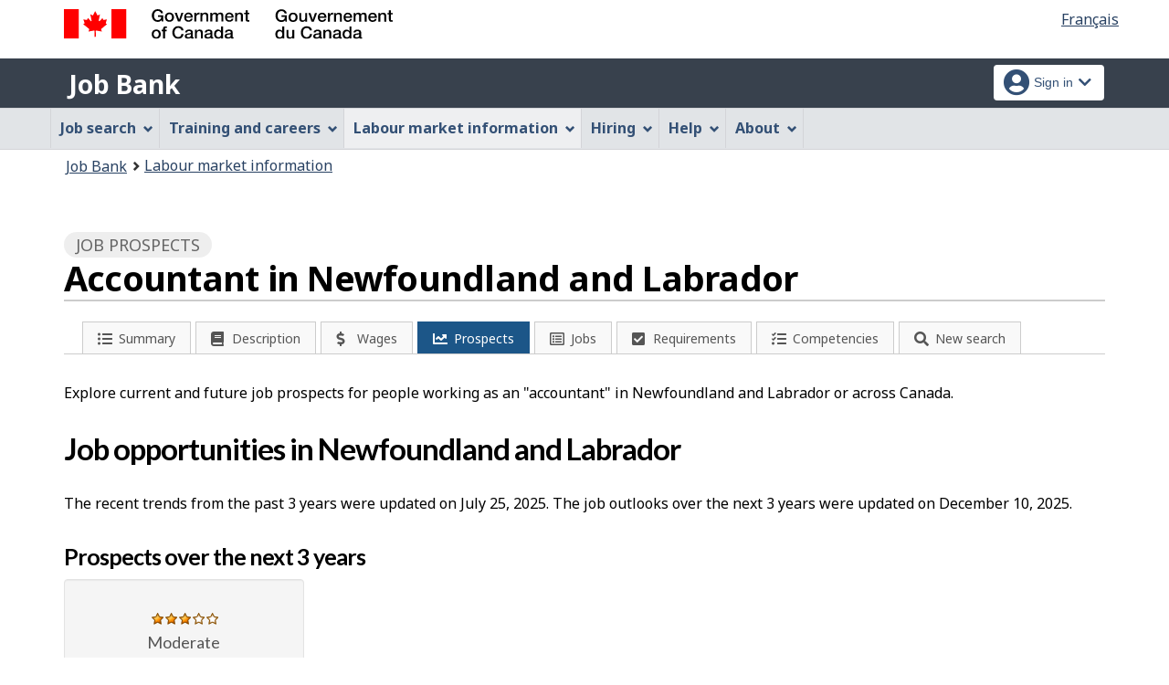

--- FILE ---
content_type: text/css;charset=UTF-8
request_url: https://www.jobbank.gc.ca/themes-jb/css/project-style.css
body_size: 68711
content:
/***********************************************
PROJECT CSS - seeker old crap
************************************************/
/* .inner {
	padding: 0;
}
 */
.element-hide {
	display: none !important;
}
body .btn-tfw {
	background-color: #C55400;
	border-color: #592803;
	font-size: 22px;
}
body .btn-tfw:hover {
	background-color: #994201;
}
/* p { font-size: 14pt } */
/* section .inner.cover {
	padding: 0 25px;
}
table.datalist td.score {
	padding: 0 !important;
}
table.datalist td.action-job {
	padding: 0 10px !important;
} */
details[open] {
	/*overflow-x: scroll; */
}
/* figcaption  { display: none; } */
.legendColorBox  { width: 10px !important; }
#calendar-check, #jpview  { font-size: 1.4em; color: #0066CC !important; }
.daysactive  { color: #666; font-size: 1.6em; padding: 5px; margin-top: 1em; margin-bottom: 1em; }
.active-heading  { color: #666; font-size: 1.4em; font-weight: 400; }
th.occ-categories  { font-size: 1em !important; font-weight: 400; }
.jp-viewed  { background-color: #99c2eb; height: 1em !important; width: 1em !important; display: inline-block; }
.jp-apply	{ background-color: #ccc; height: 1em !important; width: 1em !important; display: inline-block; }
.jp-favourite  { background-color: #acb2d9; height: 1em !important; width: 1em !important; display: inline-block; }
.jp-applied  { background-color: #ad99cc; height: 1em !important; width: 1em !important; display: inline-block; }
.jp-resume  { background-color: #ad9900; height: 1em !important; width: 1em !important; display: inline-block; }
div#activity-breakdown { margin-top: 1em;}
div#other-data  { margin-left: 180px !important; }

div#js-activity-report .table-striped td { font-size: 0.8em; padding-left: 0.7em }
div#js-activity-report .table-striped th { font-size: 0.8em; padding-left: 0.7em; font-weight: 400 }
.strong { font-weight: bold !important; }
td.ed-value  { text-align: right; padding-right: 0.5em}
table.wb-charts  { font-size: 0.7em !important; padding: 0px !important; }
legend.date_range  { display: inline !important; width: 100%; padding: 0; margin-bottom: 0px !important; font-size: 1.2em !important;}
#date-range-form\:date-range  { display: inline-block !important;  }
#date-range-form\:date-range div.radio label   { font-size: 0.8em !important; }
#date-range-buttons  { float: left !important; }
/*figure.wb-graph div figure div  { width: 800px !important; }*/
select#los_code, select#selectExploreCareerBy, select#selectExploreCareerBy option  { font-size: 1em; }
.level_los {
	display: block;
	position: relative;
	margin: 10px 0;
}

.level_los .losspan .radio label {
	vertical-align: top !important;
	line-height: 25px;
}
@media (min-width: 768px) {
	.level_los .losspan {
		padding: 5px;
	}
	.level_los .losspan .radio label {
		padding: 0 !important;
	}
}
.level_available  {
	color: #335075;
	/* background-color: #ffffff; */
	/* border: 1px solid  #ccc; */
}
.level_available a {
	text-decoration: none;
}
.level_unavailable {
	color: #666;
	/* background-color: #eeeeef; */
	/* border: 1px solid  #ccc; */
}
.level_unavailable .radio label::before {
	background: #eee;
}
.level_unavailable .radio input[type="radio"] + label:hover::before {
	border: 2px solid #666;
}
.level_unavailable a {
	text-decoration: none;
	color: #000;
}
.level_selected a {
	text-decoration: none;
	color: #fff;
}
span#instruction-message  { color: #CC0000; background-color: #f9f9f9; }

.box-list details:not([open]) {
    visibility: hidden;
    border: 1px solid #efefef;
}
.box-list details[open] > div,
.box-list details[open] > dl {
    font-size: 0.9em;
}
.box-list details[open] > dl {
	padding-top: 16px;
}
.module-box-seeker  { border: 1px solid; border-color: #eeeeef; margin-bottom: 1em; }
.module-box-seeker-body  { padding: 5px; }
h2.module-box-seeker-title  {
	padding-left: 5px;
	padding-top: 5px;
	padding-bottom: 5px;
	background-color: #eeeeef;
	font-family: "Arial Narrow", Helvetica, sans-serif !important;
	text-transform: none;
	color: #000 !important;
	font-size: 1.2em !important;
	border-bottom: 3px solid;
	border-color: #039 !important;
	margin-top: 0px;
	margin-bottom: 0px;
}
.module-box  { border: none !important;	text-align: center; margin-bottom: 1em; }
.bold-text  { font-weight: bold }
.capitalize {  text-transform: capitalize; }
.frenchcapitalize:first-letter {  text-transform: uppercase !important;}
.frenchcapitalize-inline:first-letter {  text-transform: uppercase !important;}
a span.frenchcapitalize {
	text-decoration:underline;
	}
span.frenchcapitalize {  display:block;}
span.frenchcapitalize-inline { display: inline-block;}
ul.square  { list-style-type: square !important; }
div.dash-emp-filters  { background-color: #e1e4e7; padding-top: 5px;  padding-bottom: 10px }
/* temporary only  */
#panelunder div.ui-slider, #panelover div.ui-slider {
    margin: 3px 0 !important;
    height: 1em !important;
}
#panelunder label, #panelover label {
    margin: 0 !important;
}
#panelunder td, #panelover td {
    padding: 1px !important;
}
/* End Colour Theme for JBFE */
/* prevent displya of the lengthMenu */
.dataTables_length {
    display: none;
}
/* main h1#wb-cont:before  {
    border-left-color: #2265aa;
}
main h1#wb-cont  {
    border-bottom-color: #2265aa;
}
 */
div.span-4  {
    margin-left: 0.7em; margin-right: 0px;
}
/* for masonary and span-6 */
#editprofile div.item {
	margin-right:0;
}

div#column2, div#column5, div#column6 { overflow: hidden; }

div#profile_sections, div#profile_credentials_section  {
	margin-top: 1em;
}

div#profile_sections  {  margin-left: 0px; margin-right: 0px; }

div#profile_sections h2  {
	font-weight: normal; text-transform: uppercase;
}

.no_image { background-image: none }
.margin-top-half-em  { margin-top: 0.8em !important}
.margin-left-1-2em  { margin-left: 1.2em !important}
.margin-left1em  { margin-left: 1em !important}
legend.margin-left1em  { margin-left: 0.8em !important }
label.margin-left1em {margin-left: 0.8em !important;}
.margin-left2em  { margin-left: 2em !important }
.margin-top-half { margin-top: 0.5em !important }
.margin-top1em  { margin-top: 1em !important }
.margin-top17  { margin-top: 1.7em !important }
.margin-top2em  { margin-top: 2em !important }
.margin-top3em  { margin-top: 3em !important }
.margin-top2halfem  { margin-top: 2.4em !important }
.margin-top3em  { margin-top: 3em !important }
.margin-right1em  { margin-right: 1em !important }
.margin-right2em  { margin-right: 2em !important }
.margin-bottom1em  { margin-bottom: 1em !important }
.margin-bottom2em  { margin-bottom: 2em !important }
.margin-bottom5em  { margin-bottom: 5em !important }
.padding-left1em  { padding-left: 1em !important; }
.padding-top1em  { padding-top: 1em !important; }
.padding-top2em  { padding-top: 2em !important; }
.padding-bottom1em  { padding-bottom: 1em !important; }

.bold-text  { font-weight: bold }
.small-text  { font-size: 0.8em }
.uppercase  { text-transform: uppercase }
.text-align-right  { text-align: right }
.text-align-left  { text-align: left }
.text-align-center  { text-align: center }
.alert-msg  { text-transform: uppercase; background-color: #990000; color: #fff; font-weight: bold; padding: 0.3em; }
.green-text  { color:  #006600 }
.blue-text  { color:  #003366 }
.gray-text  { color:  #666 }
.gray-text-small { font-size: 0.9em; color:  #666 }
.white-text { color: #ffffff }
.light-blue  { background-color: #3399ff }
.italic  { font-style: italic }
.invisible  { display: none; margin: 0; }
span.invisible  { display: none !important;}
.visible  { display: block; }
.border-outer { border: 1px solid #ddd;}

.divWithScroll{
    height:250px;
    overflow:scroll;
    overflow-x:hidden;
}

.float-right  { float: right }
.float-left  { float: left }
.width-10  { width: 10% }
.width-15  { width: 15% }
.width-20  { width: 20% }
.width-25  { width: 25% }
.width-30  { width: 30% }
.width-40  { width: 40% }
.width-45  { width: 45% }
.width-50  { width: 50% }
.width-55  { width: 55% }
.width-65  { width: 65% }
.width-80  { width: 80% }
.width-99  { width: 99% }
.width-100 { width: 100% !important; }

/*
 .module-stepbar .steps li {
    font-family: "Arial Narrow",Helvetica,Arial,sans-serif !important;
    font-size: 1em;
    font-stretch: condensed;
    color: #525252;
    display: inline-block;
    float: left;
   	padding: 0em;
    width: 10em !important;

}
*/

.module-infobar {
	display: block;
	width: 97%;
	margin: 0px auto;
	padding: 10px;
	background-color: #cce0b2 !important; /* Old browsers */
	border-top: 1px solid #aacc7f;
	border-bottom: 1px solid #aacc7f;
}

fieldset.no-margin {
	padding: 0 !important;
	margin: 0 !important;
}
/* styles from jbfe2 for testing */
/*div.module-profile-block {
    border: 1px solid #ccc;
}
.module-profile-block-inside, .module-profile-block-header  {
    padding-left: 15px;
    padding-right: 15px;
}
.module-profile-block-header {
    border-bottom: 1px solid #ccc;
    border-left: 10px solid #003399;
	background-color: #dddddd;
	padding-top: 7px;
	margin:0px !important;

}
.module-profile-block-header > h {
    margin:0px !important;
}

.module-profile-block-header > h2 {
    float: left; margin:0px !important; width: auto !important;
}
.module-profile-block-inside {
	padding-top: 15px;
	padding-bottom: 15px;
	margin: 0;
	height: auto !important; overflow: hidden;

}
.module-profile-block a,
.module-profile-block a:visited {
	text-decoration: underline !important;
	color: #295376 !important;
	cursor: pointer;
}*/
/* .range-slider-button {
	cursor: pointer;
} */
/* a.range-slider-button:not([href]):hover,
a.range-slider-button:not([href]):focus,
a.range-slider-button:not([href]):active {
	outline: 1 !important;
} */
/* .info-block {
	width: 98%; padding-top: 15px; padding-bottom: 15px;
	margin: 0px auto;
	background-color: #ddffdd;
	display: block;
} */

ul.module-dashboard-viewlist  li { margin-right: 2em; }

#dashboardform\:matchlist-datatable, #dashboardform\:savedlist  { border: 1px solid #ccc; }

div#experiencenoc-label label  { text-align: right; margin-right: 0.2em }
span.msg-error { padding-left: 0px !important }
div#new-credential { width: 95%; margin: 0px auto }
div#new-credential label { width: 40%; float: left; }

div#provinces_selected  { margin-top: 0px !important}


input[type="checkbox"]:focus, input[type="radio"]:focus {
	outline: thin dotted !important;
}

div#experience-skills  label  { padding-bottom: 0.5em !important; }

#language-official-eng ul li { margin-bottom: 1em !important; }

h4.underline, h3.underline  {  border-bottom: 1px solid #ccc;  }

.button  {  box-shadow: 0px 1px 0px rgba(255, 235, 200, 0.7) inset !important;}

#dashboardform\:savedlist input.button, #dashboardform\:matchlist-datatable input.button  { float: left !important; margin-top: 0px !important; margin-left: 2px !important; padding: 0px 2px !important; }

/* div.top  {float: left !important; margin-top: 0px !important; } */

div#activityreport-refresh  { float:right;  }

#activityreport table#activitytable, #activityreport table#distancetable { width:90%; }

/* #activitytable th, #distancetable th { font-size: 0.9em !important; } */

/* #activityReportform\:radiusnote  { margin-left: 14em; text-align: right; } */

div#dashboard-refresh  { float:right;  }

#profile-publish-button  { width: 100%; text-align: center }

div.profile-toolbar  { width: auto; float: right; margin-top: 0px !important;  margin-left: 1em }

/*.module-profile-block .profile-toolbar a, .module-profile-block a:visited {
	font-size: 0.9em; text-decoration: none !important;
}*/

.jm-intro  {  margin-top: 0px; margin-bottom: 0px; }
.grey-text  { background-color: #eee;
    border-radius: 4px;
    color: #222;
    font-size: 90%;
    padding: 1px 4px 1px 3px; }

.grey-info  {
	background-color: #eee; border-radius: 4px; color: #666;
    font-size: 0.9em; padding: 5px; margin-top: 1em; margin-bottom: 1em;}

legend.legend-plain  { color: #000 !important; font-size: 0.9em !important; text-decoration: none !important; }
legend.legend-plain:after { border-top: none !important; }
legend#stats-gender-label   { color: #000 !important; font-size: 0.9em !important; text-decoration: none !important; border-bottom: none !important; }

/* label.required:before, legend.required:before {  content:"* "; color:#d3080c; margin-left:-0.665em; }
label.required span.required, legend.required span.required {
    color: #d3080c;
    font-style: italic;
} */
div#profile_skills_and_experience  { margin-left: 0.8em; margin-right: 0px; }
div#experience-info input  { padding-left: 0.5em }
#experiencejobtitleForm label   {  padding-top: 2em;  }
a#exp-job-by-category-link  { position: relative; top: 3em; }
input.exp-checkbox { float: left; margin-bottom: 0px !important; }
label.side-label { margin-top: 0px !important; margin-left: 1em; padding: 0px !important; float: left; }
div.toolbar-button  { text-align: right; }
div.uppercase  span  { text-transform: uppercase }
.itemSelection  {  padding-top: 2em;  padding-bottom: 2em;  }
/* table.datalist { width: 100%; margin: 0px auto; border-left: 1px solid #ccc !important;  } */
table.datalist .button  { margin-bottom: 5px; white-space: nowrap; }
/* table.datalist td { height: 3em } */
img.openit  { margin-top: 1em; }
details#job-title-result  { float: left; margin-top: 0px !important; padding-top: 0.8em }
details#job-title-result summary  { margin-top: 0px !important; color: #003399; font-family: sans-serif !important; }
details#job-title-result-details  { margin-left: 4.5em !important; }

/* Dashboard */

div#myProfileForm\:myprofile-declaration div div.radio {padding-left:15px;}
div#myprofile ul.box-list, div#activity-report-resources ul.box-list  { list-style-type: none !important;}
div#myprofile ul.box-list li.box-list-item, div#activity-report-resources ul.box-list li.box-list-item  { text-align: left !important; }
div#myprofile ul.box-list li.box-list-item details summary, div#myprofilewelcome ul.box-list li.box-list-item details summary  { font-weight: bold }
div#myprofile ul.box-list li.box-list-item details dl dt, div#myprofilewelcome ul.box-list li.box-list-item details dl dt  { font-weight: bold !important; margin-top: 0.5em; }
div#myprofile ul.box-list li.box-list-item details dl dd, div#myprofilewelcome ul.box-list li.box-list-item details dl dd { margin-left: 0px !important }
div#myprofile ul.box-list li.box-list-item details ul, div#myprofilewelcome ul.box-list li.box-list-item details ul { margin-left: 1em !important }
div.education_summary  { padding-bottom: 1em; margin-right: 1em; margin-top: 1em; border-bottom: 1px solid; border-color: #ddd; }
/*ul#experience-list  { list-style-type: none; padding: 0px; margin: 0px; }
ul#credentials-list  { padding: 0px; margin-left: 1.2em;}
ul#experience-list li  { padding-bottom: 1em; margin-right: 1em; margin-top: 1em; border-bottom: 1px solid; border-color: #ddd;}
ul#credentials-list li  { }*/
#myprofile details, #myprofilewelcome details {float:left; width:100%; display:inline;}
#myprofile dl, #myprofilewelcome dl {margin:0;}

#myprofile details[open], #myprofilewelcome details[open] {width:100%;}

#myprofile div.inner, #myprofilewelcome div.inner {padding:1em 1em 1em 1.3em;}

#myprofile table, #myprofilewelcome table {
	border: none;
	width: 100%;
	margin: 0px;
	padding: 0px;
}

#myprofile table thead, #myprofilewelcome table thead { display: none; }

#myprofile table tr, #myprofilewelcome table tr {
	padding:0 1em;
	display:inline;
}

#myprofile table td, #myprofilewelcome table td {
	display:block;
	border:none;
	padding:0;
}

#myprofile table td.job-title, #myprofile table td.program-name, #myprofilewelcome table td.job-title, #myprofilewelcome table td.program-name {
	font-weight:bold
}
td.job-title:first-letter {
	text-transform: uppercase;
}

#myprofile table td.employer-name, #myprofile table td.institution-name, #myprofilewelcome table td.employer-name, #myprofilewelcome table

td.institution-name {
	font-style:italic
}

#myprofile table td.begin-end-date, #myprofile table td.completion-month-year, #myprofilewelcome table td.begin-end-date, #myprofilewelcome table

td.completion-month-year {
	color:#999;
}


#myprofile table td.education-field, #myprofilewelcome table td.education-field {
	display:none;
}

/* table.datalist th {
     font-size: 1.2em;
}

table.datalist td {
     padding-top: 0.7em !important; padding-bottom: 0.7em !important; font-size: 0.9em !important;
} */
table.datalist td .jobtitle {
	white-space: pre-line;
}
#editprofileForm\:noexperience, #editprofileForm\:nocredential  { margin-right: 1em !important; }

#editprofileForm\:experience-skills-prime {
	margin: 1em 0;
}
#editprofileForm\:experience-skills-prime legend {
	background: none repeat scroll 0 0 transparent;
    border: medium none;
    content: none;
    font-size: 1.2em;
    height: auto;
    margin: 5px 0;
    padding: 0;
}
#editprofileForm\:experience-skills-prime legend:after {
    border: medium none;
    height: auto;
}
#editprofileForm\:experience-skills-prime legend.ui-state-hover {
	background-color: #EEEEEE;
}
#editprofileForm\:experience-skills-prime legend span.ui-icon-plusthick {
      background-position: -32px -16px;
}
#editprofileForm\:experience-skills-prime legend span.ui-icon-minusthick {
      background-position: -64px -16px;
}

#editprofileForm\:jobeducation-table  { border: 1px solid; border-color: #ccc; }
#editprofileForm\:jobeducation-table  th.first  { margin-left: 1em !important; }
#editprofileForm\:jobeducation-table  td.first  { width: 40% }
#editprofileForm\:jobeducation-table  td.second  { width: 30%; text-align: left; }
#editprofileForm\:jobeducation-table  td.third { width: 25%; text-align: left; }
input#noeducation  { margin-right: 1em !important }

div#status-active-profile  {
	background-color: #339933 !important;
	height: 2.5em !important; padding-top: 0.5em; text-align: center; background-color: #339933 !important;
	font-family: sans-serif !important; color: #fff; font-size: 1.2em; font-weight: bold; text-transform: uppercase;
}

div#status-inactive-profile  {
	background: linear-gradient(to bottom, #FFF 0%, #CCC 100%) repeat scroll 0% 0% transparent;
	height: 2em; padding-top: 0.7em; text-align: center;
	font-family: sans-serif !important; color: #000; font-size: 1.2em; font-weight: bold; text-transform: uppercase;
}

div#jmds-container  { text-align: center; position: relative; }
div.status-active-profile-link  { float: right; margin-top: 0.7em; margin-bottom: 0.7em; margin-right: 1em; }
/*div.profile-status-link  { width: 50%; margin: 0px auto }*/
div.status-active-profile-link  a { text-decoration: underline }

.rt-box-bordered  { border-left: 1px solid; border-right: 1px solid; border-bottom: 1px solid; border-color: #ccc }
ul.rt-box-bordered  { padding: 1em; }
/* styles for clickable table row */

table.clickable tbody tr:hover {
	background-color: #E6FF99;
}
table.clickable tbody td:hover {
    cursor: default;
}

/* end of styles for clickable table row */

div.border-box  { border-left: 1px solid; border-right: 1px solid; border-bottom: 1px solid; border-color: #ccc }

div#seeker-welcome-page div#job-match-dash  { margin-left: 2em; }

h2.job-match-dash-title { margin-top: 1em !important; margin-bottom: 0.5em !important; border-bottom: 3px solid #003399;
}

section#jbJobMatch h2  { font-size: 26pt !important; }

h2.welcome-page-title { margin-top: 0px !important;
   text-transform: uppercase !important; padding-left: 2em;
   background-color: #003366; color: #fff  !important;
}

div#myprofile div.module-box  h2.module-box-title, div#myprofilewelcome div.module-box  h2.module-box-title {
	 background-color: #006699 !important; color: #ffffff !important; text-transform: uppercase !important;
}

div#dash-match-separator  { width: 100%; border: 1px solid #003399; margin-bottom: 1em; }
/*
h2.module-box-title {
	 color: #fff !important; background-color: #006699 !important; text-transform: uppercase;
}
*/

h2.statusprofile-title  { padding-top: 6px; padding-bottom: 6px; margin-bottom: 0px !important; background-color: #006699 !important; color: #ffffff !important; text-transform: uppercase !important; }


.suggest:hover {
	border: 1px solid;
}
a.resultLink {
	display: block; text-decoration: none !important;
}

.slideshow {
    height:  1290px;
    width:   942px;
    padding: 0;
    margin:  0;
}

.slideshow img {
    padding: 15px;
    border:  1px solid #ccc;
    background-color: #eee;
    top:  0;
    left: 0
}

.larger-text  { font-size: 1.8em; }
.larger-text-grey  { font-size: 1.8em; color: #666; }

/* For the welcome page rotator  */

div#seeker-welcome-page div.wet-boew-tabbedinterface  {
	border: 2px solid #ccc !important;
}

div#seeker-welcome-page div.tabs-panel  {
    background: none !important;
    background-image: none !important;
    background-color: #ccc !important;
    border-top-left-radius: 20px;
	border-top-right-radius: 20px;
    border-bottom-left-radius: 20px;
    border-bottom-right-radius: 20px;
    border: 2px solid #999;
    width: 93% !important;
    margin-top: 1em !important;
    margin-bottom: 1em !important;
    margin-left: 1em !important;

}

div#seeker-welcome-page div.tabs-panel  div#tabs1_3 img  { margin-left: 1em !important; }

.wet-boew-tabbedinterface ul.tabs li.active {
	background-color:  #e4e4e4 !important; color: #000033 !important;
}

.wet-boew-tabbedinterface ul.tabs li.active a {
	color: #000033 !important;
}

.wet-boew-tabbedinterface ul.tabs li a:hover {
	color: #000033!important;
}

a.rotator-link:link {
   font-weight: bold; color: #000033 !important;
}

a.rotator-link:visited {
    font-weight: bold; color: #000033 !important;
}

a.rotator-link:hover {
   font-weight: bold;  color: #000033 !important;
}

a.rotator-link:active {
    font-weight: bold; color: #000033 !important;
}
/* End of welcome page rotator styles */

/* message block */

div#seeker-welcome-page ul.messageblock { margin-top: 0.5em; }

.ui-messages-info-summary, .ui-messages-warn-summary, .ui-messages-error-summary, .ui-messages-fatal-summary, .ui-message-info-summary, .ui-message-warn-summary, .ui-message-error-summary, .ui-message-fatal-summary {
    font-weight: bold;
    margin-left: 16px;
    list-style-type: none;
}
.ui-messages ul, ul.no-bullets {
    list-style-type: none;
}


ul.rt-box  {
    list-style-type: none !important;
    margin-left: 1em;
}

.ui-messages-info, .ui-messages-warn, .ui-messages-error, .ui-messages-fatal {
    margin: 10px 0;
    padding: 10px;
}
.ui-messages-info-icon, .ui-messages-warn-icon, .ui-messages-error-icon, .ui-messages-fatal-icon, .ui-message-info-icon, .ui-message-warn-icon, .ui-message-error-icon, .ui-message-fatal-icon {
    background: url("/javax.faces.resource/messages/messages.png.xhtml?ln=primefaces") no-repeat scroll 0 0 rgba(0, 0, 0, 0);
    display: block;
    float: left;
    height: 30px;
    margin: -4px 0 0;
    padding: 0;
    position: relative;
    width: 30px;
}

/* .ui-messages-info-icon {
    background-position: 0 -316px !important;
}
.ui-messages-error-icon {
    background-position: 0 -52px !important;
}
.ui-messages-info, .ui-message-info {
    background-color: #d9edf7;
    border-color: #bce8f1;
    color: #003366;
}
.ui-messages-error, .ui-message-error, .ui-messages-error a {
    background-color: #f9edf7;
    border-color: #fce8f1;
    color: #9F2C20 !important;
}
.ui-messages-error a:hover {
    font-weight: bold;
} */
/* p.msg-error {
	margin-left: 30px;
    margin-top: 0;
} */
.ui-messages-info, .ui-messages-warn, .ui-messages-error, .ui-messages-fatal {
    margin: 10px 0;
    padding: 10px;
}


.table-display dt {
    float: left  !important;
    width: 45% !important;
    border-top: none !important;
}

.table-display dd {
    float: right !important;
    width: 45% !important;
    border-top: none !important;
    border-bottom: none !important;

}


dl.new-look  { margin-left: 0 !important; }
.new-look dt  { margin-left: 0 !important; margin-top: 0.5em !important; margin-bottom: 0.5em !important;font-weight: bold; width: 100% !important; }
.new-look dd  { width: 85% !important; }

/*.edit-profile-legend  {

	font-size: 12pt; color: #4F4D4D;
}*/

div.twocolumn ul li, ul.twocolumn li {
    float: left;
    width: 50%;
}

div.threecolumn ul li, ul.threecolumn li {
    float: left;
    width: 33%;
}
.resultExtendedDescription  { margin-top: 1em; }
.capitalize  { text-transform: capitalize; }
.resultFullDescription  { display: none }

table#panelunder { border: 1px solid; }

table#panelunder td { padding: 5px !important; }

table#panelunder td.strong { font-weight: bold; }


.twocolumn-group-li ul ul li {
    display: inline-block;
    vertical-align: top;
    width: 45%;
}
.twocolumn-group-li ul ul li label {
    display: inline;
}

.threecolumn-group-li ul ul li {
    display: inline-block;
    vertical-align: top;
    width: 30%;
}
.threecolumn-group-li ul ul li label {
    display: inline;
}

div.eligibleNoc > ul {
    list-style: outside none none;
    margin-left: 0 !important;
}
div.eligibleNoc > ul ul {
    list-style-type: square;
}
div.eligibleNoc li.strictmode {
    color: red;
    list-style-type: circle;
}

#col-center ul li {
	display: block;
}

#col-center ul {
	padding: 0px;
	border-bottom:0px;
}
div.object-jobview-details dl {
	margin:0px;
}

input#fos-name1  { width: 50%; float: left; margin-left: 1em !important; padding-left: 0.5em; }
div#editprofileForm\:educationsearchResults {
	width: 100%; margin-left: 0px !important; padding-left: 0px !important;
}
div#editprofileForm\:educationsearchResults table  {
	width: 100%;
}

div.educationResults  {
	margin-bottom: 1em;
}

div.educationResults a  {
	font-size: 12pt; color: #4F4D4D;
}

#error-fos-name  { font-size: 10pt; color: #9F2C20 !important; }

.fosTitle  { width: 60%; float: left; margin-top: 0.5em }

#add-program-button  button { float: left;   }

div.module-panel-buttons  { width: 90% }

#add-program { float: left;  margin-left: 1em;   }
/* #cancel-program { float: right;  } */

div#cip_suggestions .twitter-typeahead .tt-hint {
  	display: none !important
}

h1.black_title  { margin-bottom: 10px !important; }

div#dash-container div.hero-content-wrapper { margin-top: 0px !important; }

#employer_notified  { background-color: #e4eff5; padding:1em 0 }

.viewcheck-posting  { background: url('/javax.faces.resource/icons/16px/checkmark-circle.png.xhtml?ln=images') no-repeat scroll 1em center; padding-left: 3em;  padding-right: 3em; }

div#job_expired,div#job_cancelled { background-color: #ffe8e8; padding: 1em }

div#job_applied { background-color: #e4eff5; padding: 1em }

h3.no-left-margin  {  margin-left: 0px !important; }

a.no-bg   { background: none }

ul.skills span.green-checkmark { margin-left: 0px !important; }
ul.skills span.red-xmark { margin-left: 0px !important; }

table#panelunder td,
table#panelunder th { border: 1px solid gray }

div#editprofileForm\:searchlanguagelist ul li:first-child div.checkbox { margin: 0px !important; }

a.current:hover {
	background-color: #2572B4 !important;
	border-color: #2572B4 !important;
	color: #FFF !important;
	cursor: default;
	z-index: 2;
}

div#experience-skills div.col-md-5  { margin-top: 0px; }

.invisible  { display: none; margin: 0; }
div#reject-reason div.checkbox label, div#reject-reason-list div.checkbox label  { margin-top: 0.8em !important; }
a#smartforce-link  { padding: 0px !important; }

#scrollable-dropdown-menu .tt-menu {
  max-height: 400px;
  overflow-y: auto;
}

div#experience-list table.datalist tr:hover {
	cursor: default !important;
}
table.datalist tbody td.jobtitle {
	width: 120px !important;
}
table.datalist tbody td.text-align-center {
	padding: 8px 0px;
}
/* table.dataTable.dtr-inline > thead > tr > th:first-child,
table.dataTable.dtr-inline > tfoot > tr > td:first-child,
table.dataTable.dtr-inline > tbody > tr > td.control,
table.dataTable.dtr-inline > tbody > tr > td:first-child {
	display: none;
	width: 0 !important;
	padding: 0 !important;
	margin: 0 !important;
} */
table.dataTable.dtr-inline.collapsed > tbody > tr > td.control,
table.dataTable.dtr-inline.collapsed > thead > tr > th:first-child,
table.dataTable.dtr-inline.collapsed > tfoot > tr > td:first-child {
	display: table-cell;
	width: 20px !important;
}
table.dataTable.dtr-inline.collapsed > tbody > tr > td:first-child::before,
table.dataTable.dtr-inline.collapsed > tbody > tr > th:first-child::before {
	margin: 5px;
	top: 5px !important;
}
/* table.dataTable.dtr-inline.collapsed > tbody > tr > td:first-child::after {
	border: 2px solid #195919;
} */
#rt-nav {
	margin-top: 2em;
	padding: 0;
}

div#lstCityInstProgram  { border: 1px solid #cccccc; padding-left: 1em; margin-top: 1em; }

@media screen and (min-width: 768px) {
	table.dataTable.dtr-inline.collapsed > tbody > tr > td:first-child::before,
	table.dataTable.dtr-inline.collapsed > tbody > tr > th:first-child::before {
		top: 10px !important;
	}
}
@media screen and (min-width: 992px) {
	#rt-nav {
		margin: 0;
		padding: 0 0 0 15px;
	}
}
/* @media screen and (max-device-width: 1200px) {

div#rt-nav  { width: 75% !important; margin-top: 2em; }
div#matchlist-container table.datalist :lang(fr) { width: 50% !important; }

} */

#login-new-users ul.fa-ul li .fa {
	color: #2265aa;
}

#login-new-users .btn-cta-nothanks {
	background: maroon !important;
	border: 2px solid maroon !important;
}

#login-new-users .btn-cta:visited {
	background: #2265aa;
	border: 2px solid #2265aa;
	color: #fff;
}
#login-new-users .btn-cta:hover {
	background: #fff;
	color: #2265aa;
}
#login-new-users .dialog-help {
	background: #2265aa;
}

.myselect  {

}
.myselect option  {

    width: 100% !important;
}

/* iframe  { outline: thin dotted !important; } */
/* .focus-border  { outline: thin dotted !important; } */
#fs-survey-iframe:focus, #fs-survey-iframe-ee:focus  { outline: thin dotted !important; }
/*div#iframe-content:focus,  div#jmds-container:focus,  div#messageblock-content:focus, p#statusblock-update:focus, p#modeblock-update:focus, #editprofileForm\:cip-name:focus, select:focus  {
	 outline: thin dotted !important;
}
*/
select optgroup.maximized  {
	background-image: url("../../themes-jb/images/details_open.png");
    background-position: left top;
    background-repeat: no-repeat;
	padding-left: 2em;
	background-color: transparent !important;
	border: none !important;
}

select optgroup.minimized  {
	background-image: url("../../themes-jb/images/details_close.png");
    background-position: left top;
    background-repeat: no-repeat;
	padding-left: 2em;
	background-color: transparent !important;
	border: none !important;
}

.survey-iframe  { width:100%; height: 30em; border: 1px solid #dfdfdf; }
.survey-iframe:focus { outline: thin dotted !important;  }
#loading-message {
    width: 100%;
    height: 100%;
    z-index: 1000;
    background: #fff;
    border: 1px solid #dfdfdf;
    top: 0px;
    left: 0px;
    position: absolute;
}
#loading-message .loading-symbol {
	display: table;
	height: 100%;
	margin: 0 auto;
}
#loading-message .loading-symbol .content-box {
	display: table-cell;
	vertical-align: middle;
}
/*div#prof-status, div#prof-mode  { padding-top: 2em; text-align: center; }*/
/*div.profile-status:lang(en)  { border:1px solid; margin:1em auto; width:45%; padding:2em; text-align: center; }
div.profile-status:lang(fr)  { border:1px solid; margin:1em auto; width:45%; padding:2em; text-align: center; }*/

/*div#preferences div.col-md-12, div#education div.col-md-12, div#experience div.col-md-12, div#credentials div.col-md-12 { width: 100% !important; padding-left: 0px !important; margin-left: 0px !important; padding-right: 0px !important; margin-right: 0px !important; }*/

h2#lightbox-link .dialog-help,
h3#lightbox-link1 .dialog-help  {
	font-size: 0.55em;
	top: -4px;
}
/* Resume Builder styles */

table.resumes_list  { font-size: 1.3em; color: #4F4D4D; margin-bottom: 1em; }
table.resumes_list th  { background-color: #F0FFF0;  }
.no-left-margin  { margin-left: 0px !important; }
#resumeForm .module-toolbar, #docUploadSPForm .module-toolbar { background-color: transparent; }
#resumeForm .btn-primary, #docUploadSPForm .btn-primary { color: black; background-color: #ECF4FD; border: solid 1px #C0D3DC; border-radius: 6px;}

#resumeForm li, #docUploadSPForm li { color: #666; }
#resumeForm .underlined-bar, #docUploadSPForm .underlined-bar { background-color: transparent; width: 100%; border-top: 4px solid #ddd; padding: 15px 0 10px 0; }
div.resumeListContent { padding: 10px 20px 20px 0px; }
.hidden-group-panel .sectionActionBtns { padding-right: 5px; }
.sectionActionBtns { padding-left: 0px; }
/* .outputReadOnly  { height: 3em !important;} */
/* End of Resume Builder sytles */

span.job_expired,span.job_cancelled  {
    background-color: #ffe8e8;
    padding-left: .5em;
    padding-right: .5em;
    margin: 3px 0 0 0;
    position: relative;
    display: inline-block;
}
span.job_applied {
    background-color: #e4eff5;
    padding-left: .5em;
    padding-right: .5em;
    margin: 3px 0 0 0;
    position: relative;
    display: inline-block;
}
.rbhidden {
	color: #636363;
    text-decoration: line-through;
}
.rbhidden .textQualification {
    font-style: oblique;
}
div.subSuggestSectionContent label { font-weight: bold }

.subSuggestSectionContent  { background-color: #eeeeee !important; }
details#suggest-skill summary, details#suggest-new-item summary { background-color: transparent !important; }

.subSuggestSectionContent .input-group-btn { display: unset; }

i.fa-lock  { font-size: 20pt !important; }
.tip-links {
	padding: 10px 0 10px 12px;
	color: #555;
	/* background-color: #eeeeef; */
	display: inline-block;
}
label.tinymce-label {
	margin-top: 17px !important;
}
/* .btn-showhide:first-letter {
	text-transform: capitalize;
} */
.btn-showhide .category-name {
	text-transform: lowercase;
}
.group-control {
	margin: 20px 15px 0 15px;
}

.category .dialog-help {
	margin: -4px 8px 0px 10px;
	padding: 6px 0 0 0.5px;
	font-size: 14px;
	top: 4px;
	position: absolute;
	left: -15px;
	width: 25px;
	height: 25px;
	line-height: 13px;
}
.category .sub-section {
	margin: 0 0 0 0;
	padding: 10px 0px 0 0px;
	border-bottom: 1px solid #efefef;
	cursor: default;
}
.category .sub-section:last-child {
	border-bottom: none;
}
.sub-section {
	-webkit-animation-duration: 0.5s !important;
	-moz-animation-duration: 0.5s !important;
	-o-animation-duration: 0.5s !important;
	animation-duration: 0.5s !important;
	-webkit-animation-iteration-count: 1 !important;
	-moz-animation-iteration-count: 1 !important;
	-o-animation-iteration-count: 1 !important;
	animation-iteration-count: 1 !important;
}
.sub-section:hover,
.sub-section:focus,
.sub-section:active,
.sub-section.selected {
	/* background-color: #f5f5f5; */
	background-color: #ECF3F7;
	margin: -1px 0 0 0;
	border-top: 1px solid rgba(0,0,0,.2);
	border-bottom: 1px solid rgba(0,0,0,.2);
	/* outline: 1px dotted #000; */
}
.sub-section > .highlight {
	display: block;
	position: relative;
	margin: -10px 0 7px 0;
	padding: 7px 0 0 0;
}
.sub-section > .highlight .entry {
	display: block;
	position: relative;
	line-height: 1.6em;
}
.category .sub-section .control {
	/* display: none; */
}
.category .sub-section.selected .control {
	position: relative;
	/* left: 0; */
	display: block;
	z-index: 10;
}
.category .sub-section.selected .control .buttons {
	/* background: #fff;
	padding: 10px;
	border: 1px solid rgba(0,0,0,.2);
	-moz-box-shadow: 0 0 20px 0 rgba(0,0,0,.2);
	box-shadow: 0 0 20px 0 rgba(0,0,0,.2); */
}
.category .sub-section.selected .control .association {
	position: absolute;
	top: -10px;
	left: 15px;
}
.category .sub-section.selected .control .arrow_box {
	height: 0;
	position: absolute;
	width: 0;
	border: 10px solid;
	border-color: rgba(0,0,0,0.2) transparent;
	border-top-width: 0;
}
.category .sub-section.selected .control .arrow_border {
	height: 0;
	position: absolute;
	width: 0;
	border: 10px solid;
	border-color: #fff transparent;
	top: 1px;
	z-index: 1;
	border-top-width: 0;

}
.sub-section:hover > .highlight {
	/* background-color: #e3e3e3; */
}
.sub-section > .details {
	padding: 0 0 10px 0;
	font-size: 0.85em;
	margin: -10px 0 0 0;
}
.sub-section > .details.title {
	font-size: 1em;
}
.sub-section > .details > .title {
	font-size: 1.177em;
}
.sub-section p {
	margin-bottom: 0;
}
.show-group {
	display: block;
	overflow: hidden;
}
.hidden-group {
	display: block;
	overflow: hidden;
	height: 0;
}
.hidden-group-panel {
	height: auto;
	display: block;
	overflow: hidden;
}
.hidden-group-panel-wrap {
	display: block;
	position: relative;
	margin: 0 15px 15px 15px;

	background: #F9F9F9;
	padding: 10px 15px;
	border: 1px solid #eee;

	 -webkit-animation-duration: 0.5s !important;
	-moz-animation-duration: 0.5s !important;
	-o-animation-duration: 0.5s !important;
	animation-duration: 0.5s !important;
	-webkit-animation-iteration-count: 1 !important;
	-moz-animation-iteration-count: 1 !important;
	-o-animation-iteration-count: 1 !important;
	animation-iteration-count: 1 !important;
}
.hidden-group-panel-wrap .sub-section {
	margin: 0 -5px;
	/* border-bottom: 1px solid #dedede; */
}
.hidden-group-panel-wrap .sub-section:hover,
.hidden-group-panel-wrap .sub-section.selected {
	margin: -1px -5px 0 -5px;
	border-top: 1px solid rgba(0,0,0,.2);
	border-bottom: 1px solid rgba(0,0,0,.2);
}
.hidden-group-panel-wrap > .sub-section:hover {
	background-color: #E9E9E9;
}
.group-control.hidden-group,
.sub-section.row.hidden-group {
	margin: 0;
	padding: 0;
}

/* year-month-input style  */

fieldset.yearMonthInput  {
	padding-left: 0px;
}

fieldset.yearMonthInput legend {
	border: none;
	padding: 0 0 7px 0;
	margin: 0;
	color: #666;
	font-size: 1em !important;
	font-weight: 600;
}

.job-posting-brief {
	list-style: none;
	padding: 17px 12px 15px 14px;
	margin: 0 0 15px 0;
}
#viewResumeForm\:resume-layout.hide {
	display: block;
	overflow: hidden;
	height: 0;
}
.resume-layout-stylistic {
	padding: 40px 60px;
	margin: 5px 0;
	background-color: #fff;
	border: 1px solid #e3e3e3;
	border-radius: 4px;
	-webkit-box-shadow: inset 0 1px 1px rgba(0,0,0,.05);
	box-shadow: inset 0 1px 1px rgba(0,0,0,.05);
}

#viewResumeForm\:resume-layout.resume-layout-stylistic section {
	margin-top: 10px;
	margin-bottom: 10px;
	position: relative;
}

#viewResumeForm\:resume-layout.resume-layout-stylistic h3 .btn {
	letter-spacing: normal;
}
.command-modify-add {
	position: absolute;
	right: 0;
	top: 13px;
	margin: 0;
	z-index: 9;
}
#example-resume-modal .modal-body {
    background: #efefef;
}
#showMySkillsWindow.overlay-def {
	overflow-y: visible;
}
#showMySkillsWindow h3 {
	color: #3E68A1;
	font-size: 1.3em;
	font-weight: 500;
}
#showMySkillsWindow ul {
	padding-left: 2em;
}
#showMySkillsWindow #new-job-title {
	width: 100%;
	margin: 40px 0;
	padding: 20px 10px 0 10px;
	border-top: 1px solid #eee;
}
/* #showMySkillsWindow .module-toolbar {
	background: #fff;
	border-top: 1px solid #ddd;
	padding: 15px 0 0 0;
	margin: 15px 0 0 0;
} */
.dashboard-nav ul {
	margin: 0 !important;
}
.form-wrap {
	background-color: #efefef;
	padding: 15px 25px;
	margin: 10px 0 20px 0;
}
.form-wrap legend {
    margin: 5px 0 15px 0;
	padding: 0;
	float: left;
}
.form-wrap .form-group {
	margin-left: 0;
    padding-left: 0;
}
.form-wrap .btn-group {
	padding: 0 0 10px 0;
}
.globalSearchTypeResults {
	padding: 0 25px;
}
.globalSearchTypeResults .resultsList {
	border-bottom: 5px solid #ddd;
	color: #555;
	padding: 0 0 5px 0;
	margin: 10px 0;
}
.buttons .btn-link {
	background-color: #fff;
	border: 1px solid #ddd;
	border-radius: 10px;
	padding: 1px 10px;
	margin: 0;
}
.buttons .btn-link:visited {
	color: #295376;
}
.buttons .btn-link:last-child {
	margin: 0 0 0 10px;
}
.buttons .btn-link:hover {
	background-color: #fff;
	border: 1px solid #ddd;
}
.button-group .btn {
	margin: 0 0 5px 0;
}
.button-group .btn:last-child {
	margin: 0;
}
.prm-flpr.theme-bg {
	background: #fff url('../images/bg-hero_cityscape_flyover.jpg') no-repeat;
	background-size: cover;
	/* height: auto !important; */
}
.wb-tables-filter .control-label {
	padding: 6px 12px;
	margin: 0;
}
.dash-emp-filters {
	background-color: #e1e4e7;
	padding: 10px;
}
/* #job-match-dash,
#savedlistsection {
	margin: 0 -15px;
} */
.selectManyCheckbox input[type="checkbox"] {
	/* margin: 3px 0 0 3px !important; */
}
#howtoapply h3 {
	margin-top: 0;
}
.survey-message {
	margin-top: 0;
}
.survey-message .wb-dismissable-wrapper {
    vertical-align: middle;
}
.survey-message p {
	margin: 0;
	font-size: 0.75em;
	color: #555;
	font-weight: 500;
	padding: 0 10px;
}
#jmds-container .close-command {
    float: right;
    font-size: 0.85em;
    padding: 0;
    background: #fff;
    top: -37px;
    right: 6px;
    position: relative;
}
#matchlist-datatable_filter {
	display: none;
}
.pull-nav {
	display: block;
	margin: -15px 15px 20px 15px;
	padding: 20px;
	background-color: #F1F1F1;
	width: 100%;
}
.sub-checkbox {
	padding: 0 25px;
}
.table.datalist tbody td.text-align-center .lead {
	margin: 0;
}

/* #editprofileForm\:high-school-ed label  {  position: relative; left: 10px; top: 5px; } */

.survey-message {
    background-color: #eee;
    display: table;
    margin: 10px 0;
    padding: 10px;
    width: 100%;
    border-radius: 10px;
}

/* a.btn-primary  { color: #ffffff !important; }
a.btn-primary:link, a.btn-primary:visited  { text-decoration: none !important } */

#editprofileForm\:location-postalcode { height: 17px; width: 17px; margin-top: 5px !important; margin-right: 15px !important;}

.no-padding  { padding-left: 0px !important; }
legend.no-frills  { padding: 0px !important; border-bottom: none; margin: 0px !important; font-size: 1em !important;}

div.tabs-container  {  border-bottom: 2px solid #ddd; }

div.searchtab, div.searchtab-active  {
	width: auto; height: 3em; float: left; padding: 5px; border-left: 1px solid #ddd;
	border-right: 1px solid #ddd; border-top: 4px solid #ddd; text-align: center; padding-top: 0.5em;
	 font-size: 1.1em; background-color: #fff;
}
div.searchtab, div.browsetab  {
	background-color: #fff;
}
div.searchtab-active, div.browsetab-active  {
	background-color: #f3f3f3;
}
div.browsetab, div.browsetab-active  {
	width: auto;
	height: 3em;
	float: left;
	padding: 5px;
	border-left: 1px solid #ddd;
	border-right: 1px solid #ddd;
	border-top: 4px solid #ddd;
	text-align: center;
	padding-top: 0.5em;
	font-size: 1.1em;
	margin-left: 1em;
	white-space: nowrap;
}

div#details-panel1, div#details-panel2  { border-left: 1px solid #ddd; border-right: 1px solid #ddd;
		border-bottom: 1px solid #ddd; padding: 10px; margin-bottom: 1em;
}

a.no-underline:link  { text-decoration: none; }
a.no-underline:visited  { text-decoration: none; color: #666; }

/* For new job search slider */
.item-slider  { width: 75% !important; }
.decrease, .increase  { width: 15% !important; color: #666 !important; }
.slider-input { width: 200px !important; }

.amount-dist  { font-weight: bold; }
/* End of new job search slider */
/*#editprofileForm\:location_selected  { width: 100% !important}*/


#instructions-title  { font-size: 0.9em !important }
#radius-help-icon { font-size: 0.9em !important }
.grey-text  { color: #666666 }

/* Row Highlights */
.datalist.hoverDefault tbody tr:hover {
	cursor: default;
}

div.settings-box  {
	width: 32%;
	min-height: 350px;
	height: auto;
    color: #666;
    padding: 5px;
    border-top-left-radius: 6px;
    border-top-right-radius: 6px;
    border-bottom-left-radius: 6px;
    border-bottom-right-radius: 6px;
 	border-top: 1px solid; border-left: 1px solid; border-right: 1px solid;  border-bottom: 1px solid;
 	border-color: #666;
 	padding: 15px;
 	text-align: center;

}
div.match-type  {
	width: 32%; color: #666; border-bottom-left-radius: 6px; border-bottom-right-radius: 6px; border-bottom: 1px solid; border-left: 1px solid; border-right: 1px solid;  border-top: none; border-color: #666; padding: 15px; float: left !important;
}

div.match-type-rt  {
	width: 32%; color: #666; border-bottom-left-radius: 6px; border-bottom-right-radius: 6px; border-bottom: 1px solid; border-left: 1px solid; border-right: 1px solid;  border-top: none; border-color: #666; padding: 15px; float: right !important;

}

div#balance-match, div#balance-radio, div#radio-balance, div#radio-education  { margin-left: 1.3em; }

div#experience-match .fa-briefcase   { width: 50%; font-size: 50pt; color: #2b78e4; border-bottom: 2px solid; border-color: #666; padding-bottom: 10px; }

p.underline  { padding-bottom: 40px; border-bottom: 2px solid; border-color: #e1e4e7; }

div.align-left  { text-align: left; }

div#experience-match .fa-check { font-size: 24pt; color: #2b78e4; }

div#balance-match .fa-check { font-size: 24pt; color: #ff3c00; }

div#education-match .fa-check { font-size: 24pt; color: #009900; }

input#editprofileForm\:match-algorithm\:1 { margin-left: 1em !important; }

label[for=editprofileForm\:match-algorithm\:1] { margin-left: 1em !important; }

label[for=editprofileForm\:match-algorithm\:2] { margin-left: 2em !important; }

input#editprofileForm\:match-algorithm\:2 { margin-left: 2em !important; }


/*div#algorithm .error  { width: 100%; background: #efefef; color: #CC0000; font-size: 0.9em; padding: 3px; text-align: center; }*/

/*div#balance-match p.underline  { padding-bottom: 10px !important }*/

@media screen and (max-width: 600px) {

div.settings-box  {
	width: auto;
	display: block;
	min-height: 50px;
	height: auto;
    border: none;
 	padding: 5px;
 	text-align: center;

}

div#experience-section  { float: left; }

table#editprofileForm\:jobexperience-table th, table#editprofileForm\:jobexperience-table td	{ display: block; width: 100% !important }

}
/* p.lead  { margin-right: 1em; color: #666; font-size: 1.2em; letter-spacing: -0.01em;} */


/***********************************************
PROJECT CSS - jobbankroot
************************************************/
main h1#wb-cont::before {
	border-left: none !important;
	padding-left: 0;
}

main h1#wb-cont:focus {
	outline: 1px dotted #ccc;
}
#location-radiusmap {
	/*margin: 10px 0 0 0;*/
}
#radiusmap:focus {
	outline: 2px dotted #335075 !important;
}
#radiusmap {
	height : 250px;
	border-radius: 5px;
	border: 1px solid #ccc;
	margin: 5px 0 10px 0;
	cursor: pointer;
}
#viewmap {
	height : 450px;
}
h1  { border-bottom: none; }
h2.small  { font-size: 1.2em; font-weight: normal; }
.bg-grey  { background: #F5F6F7; }
.margin-top-none  { margin-top: 0px !important }
.margin-top  { margin-top: 1.7em !important }
.margin-top1  { margin-top: 1em; }
.margin-top3  { margin-top: 3em !important }
.margin-bottom  { margin-bottom: 1em !important }
.margin-left  { margin-left: 0.5em; }
.margin-left1  { margin-left: 1em !important; }
.margin-left2  { margin-left: 2em !important; }
.margin-right  { margin-right: 0.5em !important; }
.margin-right1  { margin-right: 1em !important; }
.margin-right2  { margin-right: 2.3em !important; }
.margin-left-large  { margin-left: 100px; }
.margin-bottom2 { margin-bottom: 2em; }
.margin-bottom5 { margin-bottom: 4em; }
.margin-none { margin: 0px !important }
.padding-top  { padding-top: 8px }
.padding-bottom  { padding-bottom: 8px }
.padding-top-large  { padding-top: 30px }
.padding-left  { padding-left: 0.5em !important; }
.padding-left-large  { padding-left: 20px }
.padded  { padding: 10px }
.padded-top  { padding-top: 1em !important;}
.width100  { width: 100% !important; }
.width80  { width: 80% !important; }
.width75  { width: 75% !important; }
.width60  { width: 60% !important; }
.width50  { width: 50% !important; }
.width30  { width: 30% !important; }
.width25  { width: 25% !important; }
.width20  { width: 20% !important; }
.width15  { width: 15% !important; }
.width10  { width: 10% !important; }
.grey-text  { color: #666666 }
.larger-text { font-size: 1.2em }
.smaller-text { font-size: 0.9em ! important}
.large-text { font-size: 1.4em ! important}
.italicized { text-align:center; font-style:italic; }
/*.capitalized  { text-transform: capitalize}*/
.underlined  { text-decoration: underline }
.details-menu  { border-left: 1px solid #ccc }
.align-center  { text-align: center; }
.align-left  { text-align: left !important; }
.lmibu-invisible { visibility: hidden; display: none;}
.lmi-details-summary  { font-size: 1em !important; }
div#local-news a:link { text-decoration: none; }
div#local-news a:hover { text-decoration: underline; }
.results-jobs article .resultJobItem:visited .title .noctitle,
.results-jobs li .resultJobItem:visited .title .noctitle  {
	color: #7834bc;
}
.no-underline  { text-decoration: none; }
.border { border: 10px solid #ddd;}
.iframe-full  {
	position:fixed; top:0px; left:0px; bottom:0px; right:0px; width:100%; height:100%; border:none; margin:0; padding:0; overflow:hidden; z-index:999999;
}

.empty-message {
	padding: 10px;
}
table#canada_news_table {
	border-collapse: collapse;
	}
/*
table#canada_news_table td, 
table#canada_news_table thead th {
	border: 1px solid !important;
	border-color: #ccc !important;
	border-collapse: collapse;
	}
table#canada_news_table thead th {
	padding-top: 14px !important;
	padding-bottom: 14px !important;
	}

#canada_news_table.table-responsive {
	display: block;
	overflow-x: auto !important;
	}
*/
table#canada_news_table tr.mouseover:hover  { background-color: #EAFFEA }
table#canada_news tbody tr.odd, table.datalist > tbody > tr:nth-child(2n+1) {
	background-color: #edf5f8 !important;
	}
/* ======= styles for search boxes on content pages - START ====== */
.content-search-wrap input,
.content-search-wrap .btn,
.content-search-wrap .form-control {
	height: 40px;
	padding: 6px 12px !important;
	}
.content-search-wrap select.form-control {
	padding-right: 18px !important;
	}
.content-search-wrap .search-secondary-box .btn {
	margin-top: 27px;
	}
.search-primary-box {
	padding: 30px;
	background-color: #edf5f8;
	}
.search-secondary-box {
	padding: 30px;
	background-color: #f7fbfd;
	}
@media screen and (max-width: 767px) {
	.content-search-wrap .search-secondary-box .btn {
		margin-top: 0px;
		}	
	}
/* ======= styles for search boxes on content pages - END ====== */
.news-icon-box {
	min-width: 100px !important;
	display: contents;
	}	
.news-icon-box img {
	position: relative;
	margin-top: -10px;
	}
.news-icon-container {	
	float: left !important;
	position: relative;
	min-height: 1px;
	padding-right: 15px;
	padding-left: 15px;
	width: 15%;
	}
.lmi-news-description {
	font-weight: 300;
	font-size: 16px;
	letter-spacing: -0.25px;
	line-height: 1.6em;
	}
	.form-group-combo {
	position: relative;
	display: -webkit-box;
	display: -ms-flexbox;
	display: flex;
	-ms-flex-wrap: wrap;
	flex-wrap: wrap;
	-webkit-box-align: stretch;
	-ms-flex-align: stretch;
	align-items: stretch;
	width: 100%;
	}
.input-group-prepend {
 	margin-right: -1px;
	}
.input-group-append {
	position: relative;
	-webkit-box-flex: 1;
	-ms-flex: 1 1 auto;
	flex: 1 1 auto;
	width: 1%;
	margin-bottom: 0;
	}
.input-group-append,
.input-group-prepend {
	display: -webkit-box;
	display: -ms-flexbox;
	display: flex;
	}
.legend-as-label {
	font-weight: 400;
	font-size: 16px;
	display: inline-block;
	max-width: 100%;
	margin: 0px 0px 0px 0px !important;
	}
.cards-table {
	word-wrap:break-word;
	border-bottom: none !important;
	overflow-x: hidden !important;
	overflow-y: hidden !important;
	}	
.cards-table thead {
	position:absolute;
    left:-999em;
    top:-999em;
	}
.cards-table tbody {
	display: grid;
	grid-template-columns: 1fr 1fr;
	grid-column-gap: 10px;
	grid-row-gap: 5px;
	}
.cards-table tr {
	display: grid;
	grid-template-columns: repeat(5, 1fr);
	border: 1px solid #ccc;
	padding: 15px;
	margin-right: 5px;
	margin-bottom: 5px;
	-webkit-box-shadow: 0 6px 12px rgba(0, 0, 0, 0.175);
	box-shadow: 0 6px 12px rgba(0, 0, 0, 0.175);
	}
.cards-table td {
	padding: 5px 3px;
	}
.cards-table td, 
.cards-table thead th {
	border: none !important;
	}
.cards-table .lmi-news-date {
	width: 40%;
	float: left;
	font-style: italic;
	font-size: 10pt;
	margin: 0px !important;
	}
.cards-table .lmi-news-er {
	display: flex;
	}
.cards-table p {
	font-family: "Noto Sans",sans-serif;
	font-size: 16px;
	line-height: 23px;
	color: #333;
	}
.cards-table .news-summary-cell-1 {
	grid-column: span 5;
	min-height: 140px;
	}
.cards-table .news-event-cell-2 {
	grid-column-start: 1;
	grid-column-end: 3;
	}
.cards-table .news-industry-cell-3 {
	grid-column-start: 3;
	grid-column-end: 6;
	}
.cards-table .news-date-cell-4,
.cards-table .dataTables_empty {
	grid-column: span 5;
	}
.cards-table .button-cell-5 {
	grid-column: span 5;
	margin-top: 20px;
	text-align: right;
	}
.cards-table .fa,
.cards-table .fas {
	margin-right: 5px;
	}
	
@media screen and (max-width: 991px) {
	.cards-table .lmi-news-er {
		display: block;
		}
	.news-icon-container {	
		width: 22%;
		}	
	.news-icon-box img {
		margin-top: 0px;
		}
	.cards-table tbody {
		grid-template-columns: 1fr !important;
		grid-row-gap: 5px;
		}
	.cards-table .news-summary-cell-1 {
		min-height: auto;
		}
	.cards-table .news-event-cell-2,
	.cards-table .news-industry-cell-3 {
		grid-column: span 5;
		}
	.cards-table .lmi-news-date {
		width: 100%;
		margin-bottom: 20px !important;
		}
	.cards-table .button-cell-5 {
		text-align: center;
		}
	}
/* fix for height difference when alternating two inputs  */
.lmi-market-news-container .suggest.form-control.tt-input,
.lmi-market-news-container .suggest.form-control.tt-hint {
	height: 42px !important;
	float: none;
	margin-left: 0px !important;
	}
div#calendar3  { width: 45%; background-color: #fff; border: 1px solid; border-color: #666666 }
.cal-month-next  {  }
.checkboxinlistbox { border:1px solid #ccc; height: 200px; overflow-y: scroll; background: #fff; }
.province-checkboxA  { position: absolute; left: 3em; top: 4.5em;}
.area-checkbox { margin-top: 2.5em;}
#fgeo details  { margin-left: 0px !important; padding-left: 2px !important; text-indent: 0px !important; }
#jmds-container h2 {
	font-size: 1.3em;
	color: #555;
	font-weight: 500;
	margin: 0 0 11.5px 0;
}
#jmds-container .close-command {
	float: right;
	font-size: 0.85em;
	padding: 0;
	background: #fff;
	top: -45px;
	right: 6px;
	position: relative;
}
#jmds-container .close-command a,
#jmds-container .close-command a:visited,
#jmds-container .close-command a:focus,
#jmds-container .close-command a:active {
	text-decoration: none;
	color: #295376;

}
#fs-survey-iframe-ee {
	width: 100%;
	height: 300px;
	border: 1px solid #dfdfdf;
}
#fs-survey-iframe-ee:focus {
	outline: 1px dotted red;
}

#map_group.smallMap {

}
#map_group.bigMap {

}
#map {
	position: relative;
	width: 100%;
	height: 150px;
	margin: 10px 0 0 0;
	border: 4px solid #ddd;
}

#instructions-title  {
	font-weight: 400;
	font-size: 13px !important;
	line-height: 1.2em;
	display: block;
	color: #666;
}
#centerlocation {
	margin: 10px 0 0 0;
}
input.lmi-input, 
select.lmi-input,
button.lmi-input {
	height: 2.3em; 
	margin-right: 0.5em !important;
	}

select#selectevent { width: 20em; }

div#jobtitle_dropdown, div#location_dropdown, div#sector_dropdown, div#event_type_dropdown {  margin-right: 0.5em !important; }
p.intro_bold  { font-weight: 600; color: #666; }
div.ptlist_icon  {
	float: left;
	margin: 5px 10px 0px 0px;
	}

ul.no-bullets  { list-style-type: none; }

div#job-market div.job-posting-details  {
	border-top: 1px solid #ccc !important;
}

/* .job-posting-details  { border-top: 5px solid #ccc !important;} */

.have-account {
	font-size: 1.2em;
	font-weight: 400;
	/* line-height: 2.5em; */
	color: #666;
	padding: 15px 25px;
	background: #fff;
	text-align: right;
	-webkit-border-radius: 15px;
	-moz-border-radius: 15px;
	border-radius: 15px;
	position: relative;
	}

@media screen and (min-width: 992px) {
	.have-account {
		bottom: 16px;
		}
	}

.have-account .icon {
	position: absolute;
	left: -54px;
	top: -17px;
	font-size: 2.5em;
	display: none;
}
.have-account .title {
	display: block;
}
.have-account a {
	color: #2572B4;
}

#skills_checlists_left  { width: 49%; float: left;  }
#skills_checlists_right  { width: 49%; float: right }
h3.grey-underline  {
	padding: 5px;
	border-bottom: 1px solid #dfdfdf;
}
.grey-panel  {
	background-color: #eee;
	padding: 5px;
}

.expand-search-message {
	margin: 0px;
	font-size: 1.75rem;
	line-height: 2.5rem;
	font-weight: 400;
	color: #666;
}
.other-options {
	font-size: 18px;
	line-height: 2.5rem;
	font-weight: 500;
	color: #666;
}
.noResults {
	padding: 15px 30px;
	background-color: #f9f9f9;
	margin: 20px 0 0 0;
}
.noResults h3,
.noResults .h3 {
	margin: 10px 0;
}
.noResults ul {
	font-size: 18px;
	line-height: 25px;
	font-weight: 400;
}
li.spaced { line-height: 2em; }

ul.list-group li.list-group-item  { padding-left: 0px !important; border: 0;}

ul.indent-small  { padding-left: 10px }
/* div#jb-alert-reg  button#search  { height: 3em  } */
/* form#jobAlertSubscriptionForm  input.jobtitlesuggest, form#jobAlertSubscriptionForm  input.citysuggest, form#jobAlertSubscriptionForm  input.jbemail { height: 3em }
.search-module .advance-btn-group  { margin-left: 0px; margin-top: 5px; margin-bottom: 0px; margin-right: 10px !important }
 */
.dark_blue  { color: #003399 !important }

/* div.signon span { font-size: 95% !important; } */


/* .job-posting-brief .command-viewall {
	background-color: #fff;
	border: 1px solid #ddd;
	border-radius: 7px;
	padding: 2px 7px 2px 1px;
	margin: 0;
	text-decoration: none;
}
.job-posting-brief .command-viewall .fa {
	padding: 2px 1px 2px 7px;
	font-size: 0.9em;
}
.job-posting-brief .command-viewall .title {
	font-size: 0.75em;
	white-space: nowrap;
}
.job-posting-brief .command-viewall:hover .title {
	text-decoration: underline;
	color: #0535d2;
} */

#essentialSkillsAccordion summary {
	font-size: 1.15em;
}
#essentialSkillsAccordion summary .fa {
	/* padding: 5px 7px;
	border: 2px solid #aaa;
	height: 18px;
	width: 18px;
	border-radius: 18px;
	font-size: 0.9em; */
	height: 28px;
	width: 28px;
	padding-right: 7px;
	display: inline-block;
	position: relative;
	color: #777;

}

.skill{
	border: 0px solid;
    border-radius: 25px;
    padding:8px;
}
/* .skillsElements{
	border: 1px solid;
	border-color: #ff7f50;
    border-radius: 5px;
    padding:8px;
}
.knowledgeElements{
	border: 1px solid;
	border-color: #ff7f50;
    border-radius: 5px;
    padding:8px;
} */
.skill h2 {
	color: #2572B4;
	margin: 1em 0 0.5em 0;
}
.skill h3,
.skill legend.h3 {
	font-size: 1.1em;
	margin: 2em 0 0.75em 0;
}
.skill h4 {
	font-size: 1.1em;
	font-weight: 500;
	color: #666;
	margin: 2em 0 0.75em 0;
}
.skill .dialog-help {
    font-size: 1.05em;
    padding: 2px 1px 1px 1px;
    background: #666;
    margin: 0;
    margin-left: 10px;
}
.skill .checkbox {
	display: block;
}
.skill .checkbox input[type="checkbox"] {
	position: absolute;
	top: 1px;
}
#jobAlertSubscriptionForm {
	position: relative;
	display: block;
}
@media screen and (max-width: 680px) {
	table#wage-occ-report {
		width: 100%;
		display: block;
		overflow-x: auto;
		}
	}

th#header2_wages, th#header2_wages_nat, th#header2_wages_prov, th#header2_wages_loc  { text-align: center }
table.datalist thead tr th.med-grey { border-top: 1px solid #efefef !important; background-color: #e1e4e7 !important; }
th.prov, td.prov { border-bottom: 1px solid #ccc !important; background-color: #eaeaea !important; }
dt.outlook-province, dd.outlook-province  { border: 1px solid; border-color: #ccc; margin: 0; padding: 10px;}
dt.outlook-province  { background-color: #eaeaea !important;  }
/* summary.out-prov  { background-color: #eaeaea !important; height: 2.5em !important } */
details.provincial-det  { border: none !important }
details.region-details  { border: none !important }
summary.out-prov {
	background-color: #eaeaea !important;
	}
.prov-container {
	width: 100%;
	border: 1px solid #ccc !important;
	}
.prov-container details > summary {
	margin-left: -1.4em;
	margin-right: -1.4em;
	height: auto !important;
	}
.prov-container details {
	margin-bottom: 0px;
	}
.prov-container details[open] {
	overflow-x: hidden;
	}
.lt-grey { border-top: 1px solid #f3f3f3 !important; background-color: #eaeaea !important; }
.canada { border-bottom: 1px solid #ccc !important; background-color: #eaeaea !important; }
.provincial { border-bottom: 1px solid #ccc !important; background-color: #f1f1f1 !important; }
.other  { background-color: #fff !important; }
.outlook-canada  { border-top: 1px solid; border-left: 1px solid; border-right: 1px solid; border-color: #ccc; background-color: #eaebed; margin: 0; padding-left: 10px; padding-top: 10px; padding-bottom: 10px;}
.outlook-regional { border-bottom: 1px solid; border-left: 1px solid; border-right: 1px solid; border-color: #ccc; background-color: #f6f6f6; margin: 0; padding-left: 10px; padding-top: 10px; padding-bottom: 10px;}

dt.outlook-prov, dd.outlook-prov, dt.region, dd.region  { padding-left: 10px; padding-top: 10px; padding-bottom: 10px; }
dt.outlook-prov, dd.outlook-prov  { background-color: #f3f3f3; margin: 0; border-bottom: 1px solid; border-color: #ccc; }
dl.outlook-prov { border: 1px solid #ccc !important; }
dt.region, dd.region { border: 1px solid; border-color: #ccc; margin: 0; }
dt.province, div.province  { border: 1px solid; border-color: #ccc; background-color: #f3f3f3; margin: 0; padding-left: 10px; padding-top: 10px; padding-bottom: 10px;}
dd.province  { border: 1px solid #ccc; margin: 0; padding-left: 10px; padding-top: 10px; padding-bottom: 10px; }
.ocupation-list  { border: 1px solid #ccc; margin: 0; padding-bottom: 10px;  }
.ocupation-list .outlook_heading a { font-size: 14px; }
.other_area_header  { padding-left: 10px; padding-top: 10px;}
#outlook-box {
	background-color: #f3f3f3;
	border-radius: 10px;
	padding: 15px 20px;
	margin-bottom: 1em;
	font-size: 16px;
	line-height: 25px;
}

#new-education span.ui-message-error  {display: block !important; }
#outlook-box-title  { text-transform: capitalize; font-size: 18px; font-weight: 600; color: #666; }


@media screen and (min-width: 500px) {
	/* .ec-panel .form-group .bootstrap-select.btn-group {
		margin-bottom: 0;
	} */
}
.ec-panel .input-group-btn button.dropdown-toggle {
	white-space: nowrap;
}
.cover .ec-panel .lead {
	text-align: left;
	font-weight: 300;
	margin-bottom: 20px;
	line-height: normal;
}

p.lead  {
	margin-right: 1em;
	color: #666;
	font-size: 1.2em;
	letter-spacing: -0.01em;
}
.container-fluid #wb-cont {
	color: #335075;
	border-bottom: 5px solid #cfd9e6;
	margin: 0 0 15px 0;
	padding: 0 0 5px 0;
}
.container-fluid p.lead {
	font-size: 24px;
	font-weight: 300;
	color: #333;
	letter-spacing: -0.01em;
	margin-right: 1em;
}
.uppercase { text-transform: uppercase }
.blue-bold-label {
	color: #2572B4;
	font-weight: bold;
}

.black-bold-label {
	color: black;
	font-weight: bold;
}

.job-market .source_reference {
	float: right;
	font-size: 13px;
	padding: 4px 13px;
	background: #eee;
	border-radius: 20px;
}
.potential_header  { text-align: center }
table#wage-loc-report  { border-right: 1px solid; border-color: #ccc; }
.ui-icon { text-indent: 0; }
div.border-top  { border-top: 1px solid; border-color: #ccc; padding: 10px;}
.nocCode  { color: #666666; font-style: italic;}
#ReportHeaderBox  { margin-top: 15px; margin-bottom: 10px; line-height: normal;}
.wage-outlook-toggle  { border: 1px solid; border-color: #ccc; padding: 10px; background-color: #eaebed;}

div.section-nav-link  {
	font-size: 12pt;
	/* width: 9em;  */
	float: left;
	background-color: #eaebed;
	border-left: 1px solid;
	border-top: 1px solid;
	border-right: 1px solid;
	border-bottom: 0px;
	border-color: #ccc;
	margin-right: 5px !important;
	margin-left: 0px !important;
	margin-top: 0px !important;
}

/* Job Market Report styles  */
.sectionbar > ul.jobmarket {
    padding: 0;
    margin: 20px 0 0 0;
}
main .job-market h1#wb-cont {
	font-family: 'Noto Sans', sans-serif;
	border-bottom: 2px solid #ccc !important;
	border-image: none;
	padding: 0 0 3px 0;
	margin-top: 0 !important;
}
h1.marketreport  { font-size: 1.4em !important; /* padding-top: 2em !important; */
					border-bottom: 2px solid !important; border-color: #ccc !important;
}
.job-market h1 .section-name {
	display: inline-block;
	font-size: 18px;
	font-weight: 400;
	color: #666;
	text-transform: uppercase;
	margin: 0 0 2px 0px;
	padding: 5px 13px 4px 13px;
	background: #eee;
	border-radius: 20px;
	letter-spacing: 0;
}
.job-market h1 .section-name .fa {
	width: 25px;
	font-size: 23px;
	display: none;
}

.job-market h1.heading-info {
	display: block;
	font-size: 25px;
	font-weight: 600;
	/* color: #335075; */
	padding: 0 0 7px 0;
	border-bottom: 3px solid #ddd !important;

}
.job-market h1 .heading-info-black {
	display: block;
	font-size: 1.6em !important;
}

.job-market h1#wb-cont  { border-bottom: 3px solid #ddd !important; }

.job-market h1 span.heading-info:before { content: '\A'; white-space:pre; }

.job-market .intro {
	font-weight: 400;
	font-size: 16px;
	line-height: 22px;
	margin: 0 0 0 0;
}
.job-market h2 {
	font-size: 23px;
	letter-spacing: -1px;
	margin-top: 20px;
}
.job-market .alert {
	z-index: auto;
}
.job-market h3 {
	font-size: 19px;
	letter-spacing: -1px;
	padding: 0;
}
.job-market p {
	font-size: 16px;
	line-height: 25px;
}
.job-market ul {
	margin: 20px 0 40px 0;
	/* padding-left: 20px; */
}
.job-market .panel ul {
	margin: 5px 0 20px 0;
	padding-bottom: 20px;
	border-bottom: 1px dotted #bbb;
 	}
 .job-market .panel-body ul:last-of-type {
	border-bottom: none;
 	}
.job-market ul li {
	font-size: 16px;
	line-height: 22px;
	/* margin: 0 0 10px 0; */
}
.job-market ul li.header  {
	list-style-type: none;
	font-weight: 700;
	margin-bottom: 20px;
	margin-top: 20px;
	text-indent: -20px;
}
.job-market .search-bar {
	position: relative;
	display: block;
}
.job-market .search-bar.overflow-hide {
	overflow: hidden;
}
.job-market .search-bar.overflow-show {
	overflow: visible;
}
#search-container {
	display: block;
	animation-duration: 0.25s;
	/*border-left: 1px solid #ccc;*/
	/* border-right: 1px solid #ccc; */
}
#search-container label {
	font-size: 14px;
}
.market-report-details {

}
.market-report-details .market-report-column {
	padding: 0;
}
.market-report-details .market-report-column .market-report-cell {
	padding: 40px 20px;
	position: relative;
	display: block;
	text-decoration: none;
	border-bottom: 1px solid #ccc;
	z-index: 11;
}
.market-report-details .market-report-column .market-report-cell:hover,
.market-report-details .market-report-column .market-report-cell:active,
.market-report-details .market-report-column .market-report-cell:focus {
	background: #f9f9f9;
	cursor: pointer;
	color: #284162;
}
.market-report-details .market-report-column .description-section {

}
.market-report-details .market-report-column .requirements-section {

}
.market-report-details .market-report-column .wages-section {

}
.market-report-details .market-report-column .outlook-section {

}
.market-report-details .market-report-column .jobs-section{

}
.market-report-details .market-report-column .skills-section {

}
#search-container form {
	margin: 0;
	padding: 20px 20px 40px 20px;
	background: #f9f9f9;
	border-bottom: 1px solid #ccc;
	border-right: 1px solid #ccc;
}
div.hide-toggle  { display: none; }
div.show-toggle  { display: block; }
/* a#searchicon  { visibility: visible !important; } */

div#search-button button { margin-top: 1.7em !important }

.floatlink  { float: right; }
/* #searchicon-container:lang(en)  { width: 5em; height: 1.5em; }
#searchicon-container:lang(fr)  { width: 5em; height: 1.5em; } */
#searchicon-container {
	float: left;
}
/* #searchicon  { width: 3%; visibility: hidden; height: 1.2em; text-align: center; } */
span#search-text  {
	font-size: 16px;
	font-weight: normal;
	font-family: "Noto Sans",sans-serif;
	padding-bottom: 5px !important;
	vertical-align: middle;
	top: 2px; position: relative;
}
/* span#fa-search  {
	font-size: 2em; margin-right: 2em;
	height: 1.2em; width: 1.5em; text-align: center;
	-webkit-box-shadow: 0 6px 12px rgba(0, 0, 0, 0.175);
	box-shadow: 0 6px 12px rgba(0, 0, 0, 0.175);
	cursor: pointer;
} */

/* #searchicon  {
	text-align: center;
	padding: 13px 15px 15px 15px;
	border: 1px solid #fff;
	border-bottom: none;
	width: auto;
	position: relative;
	height: auto;
	display: inline-block;
}
#searchicon:hover {
	background-color: #eaebed;
	border: 1px solid #ccc;
	border-bottom: none;
}
span#search-fa  {
	font-size: 21px;
	text-align: left;
	cursor: pointer;
	position: relative;
	display: block;
} */
.more-link {
	font-size: 14px;
	text-decoration: none;
	color: #335075;
	font-weight: normal;
	padding: 8px 16px;
	background: #eee;
	border-radius: 20px;
	margin: 20px 0 0 0;
	position: relative;
	display: inline-block;
	line-height: normal;
	white-space: nowrap;
}
.market-report-details .market-report-column .market-report-cell:hover .more-link,
.market-report-details .market-report-column .market-report-cell:active .more-link,
.market-report-details .market-report-column .market-report-cell:focus .more-link,
.more-link:hover {
	color: #fff;
	background: #2572b4;
}

 .lmi-news-container {
 	display: flex;
  	display: -webkit-flex;
  	flex-wrap: wrap;
 }
 .lmi-news-item  {
	border: 1px solid #ccc;
	padding: 15px;
	margin-bottom: 5px;
	 -webkit-box-shadow: 0 6px 12px rgba(0, 0, 0, 0.175);
	box-shadow: 0 6px 12px rgba(0, 0, 0, 0.175);
}

ul.lmi-news-item-list  { list-style-type: none; text-indent: 0px !important; margin: 0px !important; padding: 0px !important;}

ul.lmi-news-item-list li  { font-size: 10pt; line-height: 36px; margin: 0px !important; }

li.lmi-news-type  { width: 40%; float: left; }
li.lmi-news-industry  { width: 60%; float: right; }
li.lmi-news-date  { width: 40%; float: left; font-style: italic; }
li.lmi-news-er  { width: 60%; float: right; }
li.lmi-news-link  { width: 60%; float: right; text-align: right;}
li.lmi-news-link .fa-location-circle { margin-right: 5px; }

@media screen and (max-width: 520px) {
	li.lmi-news-type,
	li.lmi-news-industry,
	li.lmi-news-date,
	li.lmi-news-er,
	li.lmi-news-link {
		width: 100%;
		}
	}
.lmi-news-event-green .fa-leaf {
	color: #006400;
	}
span.lmi-news-event-green,
.bubble-green {
	background: #EAFFEA;
	}
span.lmi-news-event,
.bubble-blue-light {
	background: #edf5f8;
	}
span.lmi-news-ind {
	background: #f5f5f5;
	}
span.lmi-news-ind,
span.lmi-news-event,
span.lmi-news-event-green,
.bubble {
	padding: 6px 13px;
	border-radius: 20px;
	display: inline-block;
	line-height: 20px;
	margin-bottom: 6px;
	}

.edu-program-link {
	padding: 4px 13px;
	background: #f5f5f5;
	border-radius: 10px;
	border: 1px solid; border-color: #ccc;
	margin-right: 20px;
}

/*
div.summary-section:hover  {
	background: #eee; cursor: pointer;
} */

.summary-section h2 {
	font-size: 22px;
	font-weight: 400;
	color: #335075;
	margin: 0 0 40px 0;
}
.summary-section h2 .fa {
	font-size: 24px;
	width: 25px;
}
.summary-section p {
	font-size: 16px;
	font-weight: 300;
	color: #222;
	line-height: 25px;
	padding: 0 0 0 30px;
}
.summary-section ul {
	padding: 0 0 0 50px;
	margin: 0;
}
.summary-section ul li {
	font-weight: 300;
	color: #222;
	line-height: 22px;
	margin: 0 0 20px 0;
}
/* div#summary-jobs  {
	border: 1px solid; border-color: #ccc; padding: 15px;
	-webkit-box-shadow: 0 6px 12px rgba(0, 0, 0, 0.175);
	box-shadow: 0 6px 12px rgba(0, 0, 0, 0.175);
} */

/* #skills-section, #desc-section {
   height: 29em; margin-left: 1em;
} */

/* div.summary-section-content-large  {
	margin: 0; text-align: center; position: relative; top: 33%; left: 50%; transform: translate(-50%, -50%);
	padding-left: 10px; padding-right: 10px;
} */
.summary-section-content-large p,
.summary-section-content-large ul li {
	font-size: 16px;
}
.summary-section-content-large p {
	line-height: 28px;
}
.summary-section .section-value  {
	font-size: 30px;
	font-weight: 900;
	color: #666;
	line-height: 28px;
}
/* div.summary-section-content-large:lang(en), div.summary-section-content:lang(en) { font-size: 0.8em !important; }
div.summary-section-content-large:lang(fr),  div.summary-section-content:lang(fr) { font-size: 0.8em !important; }
 */
/* div#wages-section, div#outlook-section, div#job-reqs-section, div#summary-jobs  {
	height: 14em !important; width: 100%; margin-left: 1em;
}
 */
div#wages-section h2, div#outlook-section h2, div#job-reqs-section h2, div#summary-jobs h2 { margin-bottom: 1em !important; }

div.summary-section-content  {  margin: 0px auto; text-align: center; /* position: relative; top: 30%; left: 50%; transform: translate(-50%, -50%); */ font-size: 18px; }
.summary-section-content p {
	font-size: 16px;
	line-height: normal;
	margin: 0 0 15px 0;
}

.no-bullets{
	list-style-type: none;
}
div#view-report  { text-align: center !important; margin-top: 1em; margin-bottom: 10px; }

/* .occ-details-content  { border-top: 1px solid; border-color: #ccc; padding: 10px;} */
.intro  { font-size: 1em; }
.colored_note  { background-color: #dbdbdb; padding: 10px; margin-bottom: 20px; }
.search-more  { color: #666666; font-size: 1em; font-weight: 600;  }
h2.wage-job-title  { margin-top: 0px; }
table#wage-occ-report-loc th#header2a_wages, table#header2a_wages th#header2b_wages, table#header2a_wages th#header2c_wages {
	width: 33% !important; text-align: center !important;
}
table#wage-occ-report { width: 98%; margin-bottom: 1em; }
table#wage-occ-report-prov  { width: 98% }
table#wage-occ-report-prov  th#header2a_wages, table#header2a_wages th#header2b_wages, table#header2a_wages th#header2c_wages {
	/*width: 33% !important; text-align: center !important;*/
}

table#wage-occ-report th#header2a_wages, table#header2a_wages th#header2b_wages, table#header2a_wages th#header2c_wages,table#table#wage-occ-report-nat th#header2a_wages, table#header2a_wages th#header2b_wages, table#header2a_wages th#header2c_wages {
	width: 20% !important;
}

table#wage-occ-report-loc th#header3_wages_loc, table#wage-occ-report-nat th#header3_wages_loc  {
	width: 20% !important; text-align: center !important; }

.shaded-box {
	font-size: 14px;
	border: 1px solid #ccc;
	background-color: #f5f5f5;
	padding: 10px;
}
.job-market .data-chart {
	font-size: 14px;
	border: 1px solid #ccc;
	margin: 0 0 10px 0;
}
.job-market .data-chart .summary {
	/* background-color: #f5f5f5; */
	padding: 20px 25px;
}
.job-market .data-chart p {
	margin: 0;
}
.job-market .data-chart .odd,
.job-market .data-chart .even {
	padding: 10px;
	font-weight: 600;
}
.job-market .data-chart .odd .attr,
.job-market .data-chart .even .attr {

}
.job-market .data-chart .odd .value,
.job-market .data-chart .even .value {
	color: #666;
}
.job-market .data-chart .odd {
	background-color: #f5f5f5;
}
.job-market .data-chart .even {

}
.section-value .outlook-graphic {
	display: block;
	position: relative;
}
.section-value .outlook-graphic .outlooknote {
	position: relative;
	display: block;
	width: auto;
	height: auto;
	/* text-align: center; */
	margin: 5px 0 0 0;
}
a.clickable-row  { color: #335075; display: block; font-size: 1.2em; }
.active  { display: block; background-color: #ccc; }
.section-nav-link.active-nav {
	display: block;
	position: relative;
	left: 0px;
	top: 1px;
	z-index: 100;
	background-color: #fff;
	border-top: 5px solid #666 !important;
	border-left: 1px solid #ccc !important;
	border-right: 1px solid #ccc !important;
	border-bottom: 1px solid #fff !important;
}
.section-nav .active-nav a {
	padding: 4px 16px 7px 16px;
}
/* .active  { display: block; background-color: #ccc } */
div#plan-career-nav a.active  { width: 100% !important; }

.blue-text  { color: #335075; }
/* table#regulation, table#jobs, table#jobs-local  { border: 1px solid; border-color: #ccc; padding: 10px; } */
/* table#regulation th, table#jobs th, table#jobs-local th { background-color: #dbdbdb; font-size: 1.1em; font-weight: bold; } */
table#jobs-local th#date-posted { width: 13%; }
table#jobs-local th#job-title { width: 35%; }
table#jobs-local th#employer-name { width: 30%; }
table#jobs-local th#city { width: 15%; }
table#jobs-local th#source { width: 5%; }
table#associations  { border: 1px solid; border-color: #ccc; padding: 10px; }
table#associations th, table#associations td { border: 1px solid; border-color: #ccc; }

/* End of Job Market Report styles  */

/* input#searchString {
	width: auto;
} */
.input-group #searchString:only-child,
.input-group #searchString:last-child {
	border-bottom-right-radius: 5px;
	border-top-right-radius: 5px;
}
input#jmr-search\:occupationInput, input#jmr-search\:cityPostalCodeInput { width: 100%; }
h1.widget-title  { font-size: 1.2em; color: #335075; border-bottom: 1px solid; border-color: #ccc; }
h1.widgetca-title  { font-size: 1.6em; }
.widget-container {
	-webkit-box-shadow: 0 6px 12px rgba(0, 0, 0, 0.175);
	box-shadow: 0 6px 12px rgba(0, 0, 0, 0.175);
}
div#widget-occ-input  { margin-top: 2em; }
div#widget-loc-input  { margin-top: 1em; margin-bottom: 3em; }
/* div#widget-loc-input input.form-control  { margin-top: 0.5em !important; } */
div#widgetca-loc-input  { margin-top: 1em; }
div#widgetcsj-occ-input label  { font-family: Trebuchet }
div#widgetca-occ-input, div#widgetjs-occ-input  { margin-top: 0.8em; margin-bottom: 2em; background-color: #fff; border: 2px solid; border-color: #ccc; border-radius: 5px; padding: 15px 30px 15px 15px; }
div#widgetcsj-occ-input { margin-bottom: 2em; background-color: #fff; border: 2px solid; border-color: #ccc; border-radius: 5px; padding: 0px 10px 0px 10px; }
span.ca-occ-search { margin-top: 1em; }
/* button.ca-occ-search-btn  {  margin-top: 1em; background-color: #8d1670 !important; color: #fff !important; padding-left: 15px; padding-top: 5px; padding-right: 15px; padding-bottom: 5px; border-radius: 25px; }
button.ca-occ-search-btn:focus  { border: 1px solid #000 !important; } */
div#widgetca-occ-input label, div#widgetjs-occ-input label, div#widgetcsj-occ-input label { font-size: 1em; font-weight: 600; }
div#widgetcsj-occ-input legend  { font-family: Helvetica, Arial, sans-serif; font-size: 16px; font-weight: 600; color: #000; margin-top: 0.5em; margin-bottom: 0.2em; border: none !important; }
div#widgetcsj #searchSubmit  { padding: 5px 5px 5px 5px !important; }
div#occ-submit-button  { padding: 0px !important}
/* Map job posting overlay */
.map-job-navigation-group {
	margin: 0 0 20px 0;
	background: #fafafa;
	padding: 10px;
	top: -5px;
	position: relative;
	text-align: center;
}
.map-job-navigation-group .pagination {
	padding: 0 10px;
	margin: 0;
	top: 2px;
	position: relative;
	font-size: 0.8em;
	font-weight: 600;
}
/* div.esskills details ul { color: #335075; } */
/* div#add-info details p { color: #335075; } */
.did-you-know  {
	border: 1px solid #ccc; background-color: #fff; padding: 15px; margin-bottom: 1.5em;
	-webkit-box-shadow: 0 6px 12px rgba(0, 0, 0, 0.175);
	box-shadow: 0 6px 12px rgba(0, 0, 0, 0.175);
}
h2.newcomers-heading  { color: #335075; margin-top: 0.5em !important; }
h3.newcomers-sub-heading  { color: #335075; font-size: 1.2em; }

div#occ-input { width: 45%; float: left; margin-right: 1em; }
div#loc-input { width: 45%; float: left  }
.hero-content-wrapper  { padding-top: 20px !important; }
.hero-content-wrapper-inner  { padding: 0px !important; display: inline !important }
.intro-holder:lang(en)  { position: relative; height: 80px; z-index: -100 }
.intro-holder:lang(fr)  { position: relative; height: 100px; z-index: -100 }
.outlook-intro:lang(en)  { position: relative; top: -140px; left: 0px; margin: 0px !important;}
.outlook-intro:lang(fr)  { position: relative; top: -160px; left: 0px; margin: 0px !important;}
.outlook-intro-exp:lang(en)  { position: relative; top: -241px; left: 0px; margin: 0px !important}
.outlook-intro-exp:lang(fr)  { position: relative; top: -261px; left: 0px; margin: 0px !important}

.overflowScrollX {
	overflow-x: auto;
}
.overflowScrollX .table {
	margin-bottom: 0px;
}
@media screen and (min-width: 768px) {
	.overflowScrollX {
		overflow-x: auto;
	}
	main .job-market h1#wb-cont {
		margin-top: 1em !important;
	}
	.job-market h1 .heading-info {
		font-size: 38px;
	}
	.job-market .intro {
		font-size: 18px;
	}
	.job-market h2 {
    	font-size: 33px;
	}
	.summary-section h2 {
		font-size: 25px;
	}
	.job-market h3 {
	    font-size: 25px;
	}
	.job-market p {

	}
	.job-market ul {

	}
	.job-market ul li {

	}
	.job-market .section-nav {
		border-bottom: 1px solid #ccc;
	}
	.job-market .section-nav li {
		display: inline-block;
		margin: 0 5px 0 0;
	}
	#search-container form {
	    margin: 0 20px 0 0;
	    box-shadow: 1px 2px 3px 1px rgba(0,0,0,.1);
	}
	.job-market .section-nav li:last-child {
	}
	.job-market .section-nav li a {
		padding: 0px 11px 0 11px;
		border-bottom: 0;
		line-height: 28px;
	}
	.job-market .section-nav li a .label {
		font-size: 13px;
	}
	.job-market .section-nav li a .fa-icon {
		display: none;
	}
	.market-report-details .market-report-column {

	}
}
@media screen and (min-width: 992px) {
	.job-market .section-nav {
	    padding: 0 15px;
	    margin: 0;
	}
	.job-market .section-nav li a {
		line-height: 33px;
		padding: 1px 16px 0px 16px;
	}
	.job-market .section-nav li a .label {
		font-size: 14px;
	}
	.market-report-details .market-report-column:last-child {
		border-left: 1px solid #ccc;
	}
	.market-report-details .market-report-column .market-report-cell {
		padding: 50px 70px 50px 50px;
		min-height: 325px;
		transition: all .1s ease-out;
	}
	/* .market-report-details .market-report-column .market-report-cell:hover {
		transform: scale(1.032);
		z-index: 12;
		border: 1px solid #ccc;
	} */
	.market-report-details .market-report-column .description-section {
		border-left: 1px solid #fff;
		border-bottom: 1px solid #ccc;
	}
	.market-report-details .market-report-column .requirements-section {
		border-left: 1px solid #fff;
		border-bottom: 1px solid #ccc;
	}
	.market-report-details .market-report-column .wages-section {
		border-left: 1px solid #fff;
		border-bottom: 1px solid #fff;
	}
	.market-report-details .market-report-column .outlook-section {
		border-right: 1px solid #fff;
		border-bottom: 1px solid #ccc;
	}
	.market-report-details .market-report-column .jobs-section {
		border-right: 1px solid #fff;
		border-bottom: 1px solid #ccc;
	}
	.market-report-details .market-report-column .skills-section {
		border-right: 1px solid #fff;
		border-bottom: 1px solid #fff;
	}
	.job-market .data-chart .odd .attr,
	.job-market .data-chart .even .attr {
		/* text-align: right; */
	}
	/* Hover */
	/* .market-report-details .market-report-column .description-section:hover {
		border-left: 1px solid #ccc;
		border-bottom: 1px solid #ccc;
	}
	.market-report-details .market-report-column .requirements-section:hover {
		border-left: 1px solid #ccc;
		border-bottom: 1px solid #ccc;
	}
	.market-report-details .market-report-column .wages-section:hover {
		border-left: 1px solid #ccc;
		border-bottom: 1px solid #ccc;
	}
	.market-report-details .market-report-column .outlook-section:hover {
		border-right: 1px solid #ccc;
		border-bottom: 1px solid #ccc;
	}
	.market-report-details .market-report-column .jobs-section:hover {
		border-right: 1px solid #ccc;
		border-bottom: 1px solid #ccc;
	}
	.market-report-details .market-report-column .skills-section:hover {
		border-right: 1px solid #ccc;
		border-bottom: 1px solid #ccc;
	} */
}
@media screen and (min-width: 1200px) {
	.job-market .section-nav li a .fa-icon {
		display: inline-block;
	}
}
/* For new job search slider */

.item-slider  {
	width: 100% !important;
	margin: 10px 0;
}
.decrease,
.increase {
	width: 15% !important;
	color: #3E68A1 !important;
	text-align: center;
	cursor: pointer;
}

.slider-input {
	width: 70% !important;
	margin: 8px 0 10px 0;
}
.slider-input input { 

}
.slider-input input:focus { 
	outline: 2px solid #0535d2;
	outline-offset: -2px;
}
#decrease-slider-button,
#increase-slider-button  {
	display: block !important;
	color: #2572b4 !important;
	border: 1px solid #2572b4 !important;
	border-radius: 50px !important;
	padding: 0 !important;
	margin: auto !important;
	top: 0px !important;
	position: relative !important;
	font-size: 15px !important;
	background: #f9f9f9;
	text-align: center !important;
	width: 40px !important;
	height: 40px !important;
	line-height: 36px !important;
}
#decrease-slider-button:hover,
#increase-slider-button:hover,
#decrease-slider-button:focus,
#increase-slider-button:focus,
#decrease-slider-button:active,
#increase-slider-button:active {
	background: #2572b4;
	color: #fff !important;
}
/* Tooltip container */
.tooltips {
    position: relative;
    display: inline-block;
}
/* Tooltip text */
.tooltips .tooltipstext {
    visibility: hidden;
    width: 100%;
    background-color: #fff;
    color: #636363;
    padding: 5px;
	border: 1px solid #aaa;
    position: absolute;
    top: 60px;
    left: -22px;
    z-index: 1000 !important;
    background: #fff;
	letter-spacing: 0.001em;
	line-height: 1.5em;
	margin: 0 21px;
	font-size: 14px;
}
.tooltips .tooltipstext p {
	font-size: 14px;
}
/* Show the tooltip text when you mouse over the tooltip container */
.tooltips input:hover + .tooltipstext,
.tooltips input:focus + .tooltipstext,
.tooltips input:active + .tooltipstext {
    visibility: visible;
}
@media screen and (min-width: 992px) {
	.tooltips .tooltipstext {
	    top: 30px;
	}
	.slider-input {
	    width: 65% !important;
	    margin: 9px 0 10px 5px;
	}
	#decrease-slider,
	#increase-slider  {
		font-size: 12px;
		width: 30px;
		height: 30px;
		line-height: 13px;
	}
}
/* End of new job search slider */
.mobile-app.prm-flpr {
	overflow: hidden;
}
section .cover.mobile-app {
	/* margin: 20px 0 0 0; */
}
.mobile-app .mobile-app-icon {
	background-image: url('../images/mobileapp/mobileapp-icon.png');
	background-size: contain;
    background-repeat: no-repeat;
    display: block;
	position: relative;
	width: 80px;
	height: 80px;
	float: left;
	margin: 20px 15px 0 0;
	border-radius: 20px;
}
.mobile-app .intro-content-group {
	z-index: 15;
}
.mobile-app .intro {
	font-size: 1em;
	font-weight: 300;
	padding-right: 20px;
}
.mobile-app .intro-sub {
	font-size: 1.2em;
	font-weight: 300;
	color: #555;
	/* background: #E9EDEE;
	padding: 30px 35px; */
	padding: 0;
	border-radius: 20px;
	margin: 10px 0 0 0;
	z-index: 11;
	display: block;
	position: relative;
}
.mobile-app .intro-sub p {
	margin-bottom: 20px;
}
.mobile-app .app-screenshot-en,
.mobile-app .app-screenshot-2a-en,
.mobile-app .app-screenshot-2b-en,
.mobile-app .app-screenshot-fr,
.mobile-app .app-screenshot-2a-fr,
.mobile-app .app-screenshot-2b-fr {
    background-size: contain;
    background-repeat: no-repeat;
    display: block;
	position: relative;

	height: 500px;
	top: -5px;
	left: -50%;
	width: 150%;

	z-index: 10;
}
.mobile-app .app-screenshot-2b-en,
.mobile-app .app-screenshot-2b-fr {
	top: 0px;
	z-index: 9;
}
.mobile-app .app-screenshot-en {
	background-image: url('../images/mobileapp/mobileapp-ios-screenshot-2-eng.png');
    /* background-image: url('../images/mobileapp/mobileapp-ios-screenshot-eng.png'); */
}
.mobile-app .app-screenshot-2a-en {
	background-image: url('../images/mobileapp/mobileapp-ios-screenshot-2A-en.png') !important;
}
.mobile-app .app-screenshot-2b-en {
	background-image: url('../images/mobileapp/mobileapp-ios-screenshot-2B-en.png') !important;
}
.mobile-app .app-screenshot-fr {
	background-image: url('../images/mobileapp/mobileapp-ios-screenshot-2-fra.png');
    /* background-image: url('../images/mobileapp/mobileapp-ios-screenshot-fra.png'); */
}
.mobile-app .app-screenshot-2a-fr {
	background-image: url('../images/mobileapp/mobileapp-ios-screenshot-2A-fr.png') !important;
}
.mobile-app .app-screenshot-2b-fr {
	background-image: url('../images/mobileapp/mobileapp-ios-screenshot-2B-fr.png') !important;
}
.demo-content-details .text-center {
	text-align: left;
}
.appstore-button,
.playstore-button {
	display: inline-block;
	margin: 0 0 20px 0;
}
.playstore-button {
	margin: 0;
}
.appstore-button a,
.playstore-button a {
	display: inline-block;
	vertical-align: top;
	margin: 0;
	height: 48px;
	/* width: 140px; */
	background-size: contain !important;
	background-repeat: no-repeat !important;
	padding: 0;
}
.playstore-button a {

}
.appstore-button a img,
.playstore-button a img {
	height: 48px;
}
.appstore-button a.en {
	background: url('../images/mobileapp/apple-appstore-en.png');
}
.playstore-button a.en {
	background: url('../images/mobileapp/google-play-badge-en.png');
}
.appstore-button a.fr {
	background: url('../images/mobileapp/apple-appstore-fr.png');
}
.playstore-button a.fr {
	background: url('../images/mobileapp/google-play-badge-fr.png');
}
.service-content-image {
	padding: 30px 15px;
	/* background: #fff; */
	margin: 0 0 50px 0;
	vertical-align: top;
}
.service-content-image .photo {
	border-radius: 5px;
	max-height: 300px;
	width: 100%;
	-webkit-box-shadow: 0 30px 60px -12px rgba(50,50,93,.25),0 18px 36px -18px rgba(0,0,0,.3);
	box-shadow: 0 30px 60px -12px rgba(50,50,93,.25),0 18px 36px -18px rgba(0,0,0,.3);
}
.flip-h {
	-moz-transform: scaleX(-1);
    -o-transform: scaleX(-1);
    -webkit-transform: scaleX(-1);
    transform: scaleX(-1);
    filter: FlipH;
    -ms-filter: "FlipH";
}
.flip-v {
	-moz-transform: scaleY(-1);
    -o-transform: scaleY(-1);
    -webkit-transform: scaleY(-1);
    transform: scaleY(-1);
    filter: FlipV;
    -ms-filter: "FlipV";
}
.app-illustration {
	fill: currentColor;

	position: relative;
	/*overflow: hidden;*/
	/*background-size: cover;*/
	display: inline-block;
	background-color: #fff;
	background-position: 50%;
	background-repeat: no-repeat;
	background-size: contain;

	width: 100%;
	height: 200px;
}

.app-illustration.three-friends {
	background-image: url('../images/mobileapp/three-friends.svg');
}
.app-illustration.phone-map-gps {
	background-image: url('../images/mobileapp/phone-map-gps.svg');
}
.app-illustration.phone-notification {
	background-image: url('../images/mobileapp/phone-notification.svg');
	margin-bottom: -6px;
}
.app-illustration.phone-favourite-action {
	background-image: url('../images/mobileapp/phone-favourite-action.svg');
}
.app-illustration.dude-ready-to-go {
	background-image: url('../images/mobileapp/dude-ready-to-go.svg');
}
.app-illustration.loupe-house {
	background-image: url('../images/mobileapp/loupe-house.svg');
	margin-top: -60px;
}
.app-illustration.desktop-folder-document-pen {
	background-image: url('../images/mobileapp/desktop-folder-document-pen.svg');
	margin-top: -60px;
}
.app-screenshot-group {
	margin: 40px 0;
}
.app-screenshot-group .service-content-details > h2 {
	font-weight: 500;
	font-size: 1.5em;
	color: #555;
	margin-top: 0;
	padding-bottom: 15px;
	position: relative;
}
.app-screenshot-group .service-content-details > h2:after {
    background-color: #3D6C7C;
    content: "";
    position: absolute;
    top: 96%;
    height: 3px;
    width: 90%;
    left: 5%;
}
.app-screenshot-group .service-content-details > h2 .title {
	color: #808080;
	display: block;
	font-size: 1.7rem;
	font-weight: 500;
	margin: 0 0 10px 0;
}
.app-screenshot-group .service-content-details > h2 em {
	color: #898989;
	font-style: normal;
}
.app-screenshot-group  p.lead,
.app-screenshot-group ul.lead {
	font-weight: 300;
	margin-bottom: 40px;
	font-size: 1.1em;
}
.app-screenshot-group .text-details {
	position: relative;
	display: block;
	margin: 15px 0 15px;
}
.app-screenshot-group .text-details .left-side {
	text-align: left;
}
.app-screenshot-group .text-details .feature-summary-text {
	margin: 0;
}
.app-screenshot-group .text-details h2 {
	font-size: 1.1em;
	font-weight: 500;
	margin: 15px 0 5px 0;
	color: #3D6C7C;
}
.app-screenshot-group .text-details p {
	font-size: 1em;
	font-weight: 300;
	margin-bottom: 25px;
}
.app-screenshot {
	background-size: contain;
    background-repeat: no-repeat;
	height: 530px;
	position: relative;
	margin: 0 auto;
}
.app-screenshot.ios-searchresults-en,
.app-screenshot.ios-searchresults-fr  {
	background-position: center;
	margin: 0 0 30px 0;
	/* display: block;
	position: relative;
	border: 1px solid #ccc;
	width: auto; */
}
.app-screenshot.ios-searchresults-en {
	background-image: url('../images/mobileapp/mobileapp-ios-searchresults-screenshot-en.png');
}
.app-screenshot.ios-searchresults-fr {
	background-image: url('../images/mobileapp/mobileapp-ios-searchresults-screenshot-fr.png');
}
.app-screenshot.feature-ui-filters-en,
.app-screenshot.feature-ui-filters-fr {
	background-position: center;
	margin: 0;
	display: block;
	position: relative;
}
.showcase-content-image {
	margin: 15px 0;
	display: block;
	position: relative;
}
.showcase-content-image .showcase-content-image-hero {
	-webkit-box-shadow: 0 2px 4px 0 rgba(0,0,0,0.20);
	-moz-box-shadow: 0 2px 4px 0 rgba(0,0,0,0.20);
	box-shadow: 0 2px 4px 0 rgba(0,0,0,0.20);
	width: 100%;
	position: relative;
	display: block;
	margin: 0 0 30px 0;
}
.showcase-content-image .showcase-content-image-hero.cards-section-image-2 {
	position: absolute;
	width: 93%;
	height: auto;
	top: -8px;
	left: 8px;
}
.showcase-content-image-hero-wrapper {
	position: relative;
}
.demo-km,
.demo-slider-control-line,
.demo-slider-control,
.demo-slider-control-bar-line,
.demo-slider-control-bar {
	position: absolute;
	z-index: 11;
	visibility: hidden;
}
.showcase-content-image .showcase-content-image-hero.filters-section-image {
	width: 100%;
}
.showcase-content-image .showcase-content-image-hero.filters-section-image-nocontrol {
	display: block;
}
.showcase-content-image .showcase-content-image-hero.filters-section-image-control {
	display: none;
}
.showcase-content-image .showcase-content-image-hero.jobitem-section-image {
	visibility: hidden;
	top: 12px;
}
.service-content-image .service-content-image-hero.alerts-section-image,
.service-content-image .service-content-image-hero.favourites-section-image {
	width: 80%;
	max-width: none;
	z-index: 99;
	top: 13px;
	margin: 0 auto;
	background-color: #efefef;
	border-radius: 17px;
	opacity: 0.9;
	position: absolute;
	left: 10%;
	visibility: hidden;
}
.showcase-content-image  .fav-command-animation {
	background-color: #d93329;
	background-image: url("../images/mobileapp/heart-outline-white.svg");
	background-size: 65%;
	background-position: 50% 60%;
	background-repeat: no-repeat;
	position: absolute;
	top: 40%;
	left: 50%;
	-webkit-transform: translate(-50%, 0);
	transform: translate(-50%, 0);
	height: 100px;
	width: 100px;
	border-radius: 5em;
	z-index: 11;
	visibility: hidden;
}
.showcase-content-image .showcase-content-image-hero.jobitem-section-image.animated,
.showcase-content-image .showcase-content-image-hero.jobitem-section-image.visible,
.service-content-image .service-content-image-hero.alerts-section-image.animated,
.service-content-image .service-content-image-hero.favourites-section-image.animated,
.service-content-image .service-content-image-hero.alerts-section-image.visible,
.service-content-image .service-content-image-hero.favourites-section-image.visible,
.showcase-content-image  .fav-command-animation.animated {
	visibility: visible !important;
}
.showcase-content-image .showcase-content-image-hero.no-shadow {
	-webkit-box-shadow: none;
	-moz-box-shadow: none;
	box-shadow: none;
}
.app-screenshot.feature-ui-filters-en {
	background-image: url('../images/mobileapp/mobileapp-ios-filters-control-screenshot-en.png');
}
.app-screenshot.feature-ui-filters-fr {
	background-image: url('../images/mobileapp/mobileapp-ios-filters-control-screenshot-fr.png');
}
.filter-section .vac {
	transform: translateY(15em);
}
.jobs-section .vac {
	transform: none;
}
.jobs-section .showcase-content-image .showcase-content-image-hero {
	width: 100%;
}
.cards-section .vac {
	transform: none;
}
.showcase-content {
	padding: 0;
	margin: 80px 0;
	display: block;
}
.showcase-content .showcase-content-details {
	padding: 0 15px;
	margin: 0;
}
.showcase-content-details .showcase-content-details-group {
	position: relative;
}
.showcase-content h2 {
	font-weight: 500;
	font-size: 2.5rem;
	color: #555;
	margin-top: 0;
	/* letter-spacing: 0.15rem; */
}
.showcase-content h2 .title {
	color: #808080; /* #636363; */
	display: block;
	/* text-transform: uppercase; */
	font-size: 1.7rem;
	font-weight: 500;
	margin: 0 0 10px 3px;
}
.showcase-content h2 em {
	color: #898989;
	font-style: normal;
}
.showcase-content p.lead,
.bg.demo-content-wrapper .showcase-content p.lead,
.showcase-content ul.lead {
	font-weight: 300;
	font-size: 1.1em;
	border-left: 10px solid #ccc;
	padding: 0 0 3px 15px;
}
/* .showcase-content p.lead::after {
	background-color: #ccc;
	content: "";
	position: absolute;
	top: 42%;
	left: 25px;
	height: 100px;
	width: 15px;
	left: 25%;
} */
.showcase-content h2 .dialog-help {
	font-size: 0.7em;
    padding: 1px 7px 1px 7px;
    line-height: 1.2em;
    top: -1px;
}
.service-content .service-content-details.illustration {
	padding: 0 30px 1px 30px;
}
.service-content-details.illustration {
	padding: 0 15px;
}
.service-content-details.illustration.service-content-image-bottom {
	padding-bottom: 50px;
}
.service-content .service-content-details img {
	max-width: 250px;
	margin: 0 auto;
	position: relative;
	display: block;
}
.service-content .service-content-details img.full-width {
	min-height: 250px;
	max-width: 300px;
}
.wrap {
	perspective: 100px;
	position: relative;
	display: block;
	width: 100%;
	/* height: 0; this enry was creating a layout issue on contact us form */
}
.mobile-app .wrap {
	height: 0;
}

@media only screen and (max-width: 480px) {

/*figure.wb-graph  { width: 400px !important; }
figure.wb-graph details table { width: 400px !important; }
canvas.flot-overlay  { width: 350px !important; }
canvas.flot-base  { width: 350px !important;}*/
#pie-container  { float: left !important; }
div#other-data  { margin-left: 0px !important; }
div#activity-breakdown table { width: auto !important; }

div#pie-container figure.wb-graph { float: left !important; width: 450px !important; }
div#pie-container canvas.flot-base  { float: left !important; width: 450px !important; height: auto !important; position: relative !important; left: 0px; top: 0px;}
div#pie-container canvas.flot-overlay { float: left !important; width: 450px !important; height: auto !important; position: relative !important; left: 0px; top: 0px;}
div#pie-container figure.wb-graph details table { width: 350px !important; }
div#pie-container span.pieLabel  { display: none }

.lmi-news-item:lang(en)  { height: auto !important; }
.lmi-news-item:lang(fr)  { height: auto !important; }
li.lmi-news-link  { float: none !important; width: 100% !important; text-align: center !important;  }
a.btn .btn-primary  { font-size: 0.8em !important; padding: 0px; }
li.lmi-news-link .fa-location-circle { display: none; }
}

@media screen and (min-width: 376px) {

	.demo-content-details .text-center {
		text-align: center;
	}
	.appstore-button,
	.playstore-button {
		display: inline-block;
		margin: 0;
	}
	.mobile-app .app-screenshot-en,
	.mobile-app .app-screenshot-2a-en,
	.mobile-app .app-screenshot-2b-en,
	.mobile-app .app-screenshot-fr,
	.mobile-app .app-screenshot-2a-fr,
	.mobile-app .app-screenshot-2b-fr {
		left: -49%;
	}
}
@media screen and (min-width: 550px) {

	.mobile-app .app-screenshot-en,
	.mobile-app .app-screenshot-2a-en,
	.mobile-app .app-screenshot-2b-en,
	.mobile-app .app-screenshot-fr,
	.mobile-app .app-screenshot-2a-fr,
	.mobile-app .app-screenshot-2b-fr {
		left: -30%;
	}
}
@media screen and (min-width: 768px) {

	.mobile-app .mobile-app-icon {
		width: 100px;
		height: 100px;
	}
	.mobile-app .intro {
		font-size: 1.2em;
	}
	.app-screenshot-group {
		margin: 60px 0 40px 0;
	}

	.app-screenshot-group  p.lead,
	.app-screenshot-group ul.lead {
		margin-bottom: 50px;
		font-size: 1.3em;
	}
	.app-screenshot-group .text-details h2 {
		font-size: 1.6em;
	}
	.app-screenshot-group .text-details p {
		font-size: 1.3em;
	}
	.app-screenshot {
		height: 650px;
		margin: 0 auto;
	}
	.app-screenshot.ios-searchresults-en,
	.app-screenshot.ios-searchresults-fr  {
		margin: 0;
	}
	.showcase-content {
		margin: 120px 0 70px 0;
	}
	.showcase-content p.lead,
	.bg.demo-content-wrapper .showcase-content p.lead,
	.showcase-content ul.lead {
		font-size: 2.5rem;
		border-left: 15px solid #ccc;
		padding: 0 0 3px 25px;
	}
	.showcase-content .showcase-content-details {
		padding: 50px 30px;
	}
	.filter-section.showcase-content .showcase-content-details {
		padding: 0 30px 50px 30px;
	}
	.showcase-content h2 {
		/* font-size: 4rem; */
		margin: 0 0 20px 0;
	}
	.showcase-content h2 .showcase-content-image {
		width: 120px;
		float: left;
		margin: -2px 20px 20px 0;
	}
	.showcase-content h2 .title {
		font-size: 2.25rem;
	}
	.showcase-content .lead {

	}
	.showcase-content-image {
		margin: 0;
	}
	.service-content .service-content-details img {
		max-width: 300px;
	}
	.app-screenshot-group .service-content-details > h2 {
	    font-size: 4rem;
	    margin: 0 0 40px 0;
	}
	.app-screenshot-group .service-content-details > h2:after {
	    top: 120%;
	    width: 35%;
		left: 32%;
	}
	.app-screenshot-group .service-content-details > h2 .title {
	    font-size: 2.25rem;
	}
	.mobile-app .app-screenshot-en,
	.mobile-app .app-screenshot-2a-en,
	.mobile-app .app-screenshot-2b-en,
	.mobile-app .app-screenshot-fr,
	.mobile-app .app-screenshot-2a-fr,
	.mobile-app .app-screenshot-2b-fr{
	/* 	height: 600px;
		width: 400px;
		top: -500px;
		right: -374px;
		left: auto; */
		height: 600px;
		width: 85%;
		top: -125px;
		right: -172px;
		left: auto;
	}
	.mobile-app .app-screenshot-2b-en,
	.mobile-app .app-screenshot-2b-fr {
		top: -735px;
	}
}
@media screen and (min-width: 992px) {
	.showcase-content h2 .dialog-help {
		font-size: 0.6em;
		padding: 1px 10px 2px 9px;
		top: -3px;
	}
	.jobs-section .vac {
		transform: translateY(25%);
	}
	.cards-section .vac {
		transform: translateY(4em) !important;
	}
	.showcase-content-image  .fav-command-animation {
		background-size: 65%;
		background-position: 50% 60%;
		top: 40%;
		left: 35%;
		-webkit-transform: translate(-50%, 0);
		transform: translate(-50%, 0);
		height: 80px;
		width: 80px;
	}
	.showcase-content-image .showcase-content-image-hero.filters-section-image-nocontrol {
		display: none;
	}
	.showcase-content-image .showcase-content-image-hero.filters-section-image-control {
		display: block;
		margin: 0;
	}
	.demo-km,
	.demo-slider-control,
	.demo-slider-control-line,
	.demo-slider-control-bar,
	.demo-slider-control-bar-line {
		visibility: visible;
	}
	.demo-km {
		background: #3E68A1;
		color: #fff;
		padding: 2px 15px;
		border-radius: 15px;
		right: 30px;
		top: 14px;
		font-size: 0.9em;
		line-height: 1.5em;
		width: 90px;
		text-align: center;
	}
	#demo-km-no {
		padding: 0 7px 0 0;
	}
	.demo-slider-control-line {
		background: none;
		width: 250px;
		height: 40px;
		bottom: 24px;
		left: 110px;
	}
	.demo-slider-control {
		background: #fff;
		-webkit-box-shadow: 0 3px 4px 0 rgba(0,0,0,0.20);
		-moz-box-shadow: 0 3px 4px 0 rgba(0,0,0,0.20);
		box-shadow: 0 3px 4px 0 rgba(0,0,0,0.30);
		height: 40px;
		width: 40px;
		border-radius: 40px;
		border: 1px solid #eee;
		bottom: 0px;
		left: 15px;
	}
	.demo-slider-control.start {
		animation-name: demoSliderControlAnimation;
		animation-duration: 3s;
		animation-fill-mode: both;
	}
	.demo-slider-control-bar-line {
		background: #ccc;
		height: 2px;
		display: block;
		bottom: 42px;
		left: 110px;
		width: 250px;
	}
	.demo-slider-control-bar {
		background: #3E68A1;
		height: 2px;
		display: block;
		width: 10%;
		/* bottom: 42px;
		left: 110px; */
	}
	.demo-slider-control-bar.start {
		animation-name: demoSliderControlBarAnimation;
		animation-duration: 3s;
		animation-fill-mode: both;
	}
	.mobileapp-ios-filters-nocontrol-screenshot-en,
	.mobileapp-ios-filters-nocontrol-screenshot-fr {
		width: 440px;
		background-size: contain;
	}
	.mobileapp-ios-filters-nocontrol-screenshot-en {
		background-image: url('../images/mobileapp/mobileapp-ios-filters-nocontrol-screenshot-en.png');
	}
	.mobileapp-ios-filters-nocontrol-screenshot-fr {
		background-image: url('../images/mobileapp/mobileapp-ios-filters-nocontrol-screenshot-en.png');
	}
	.showcase-content-image .showcase-content-image-hero {
		width: 70%;
	}
	.showcase-content-image .showcase-content-image-hero.cards-section-image-2 {
		/* width: 378px; */
		width: 66%;
		top: -8px;
		left: 8px;
	}
	.service-content-image .service-content-image-hero.alerts-section-image,
	.service-content-image .service-content-image-hero.favourites-section-image {
		width: 100%;
		margin-bottom: -120px;
		top: 15px;
	}
	.service-content-image .service-content-image-hero.alerts-section-image {
		margin-left: -20px;
	}
	.service-content-image .service-content-image-hero.favourites-section-image {
		margin-left: -55px;
	}
	.service-content .service-content-details.illustration {
		padding: 0 30px 30px 30px;
	}
	 .service-content-details.illustration.service-content-image-bottom {
		padding-bottom: 0;
	}
	.wrap {
		perspective: 400px;
	}
	.mobile-app .intro {
		font-size: 1.4em;
	}
	.mobile-app .intro-sub {
		font-size: 1.4em
	}
	.mobile-app .app-screenshot-en,
	.mobile-app .app-screenshot-2a-en,
	.mobile-app .app-screenshot-2b-en,
	.mobile-app .app-screenshot-fr,
	.mobile-app .app-screenshot-2a-fr,
	.mobile-app .app-screenshot-2b-fr {
		height: 500px;
		width: 99%;
		top: -305px;
		right: -150px;
		background-position: right top;
	}
	.mobile-app .app-screenshot-2b-en,
	.mobile-app .app-screenshot-2b-fr {
		top: -815px;
	}
	.service-content .service-content-details.illustration {
		padding: 30px;
	}
	.app-illustration {
	    width: auto;
	    height: 60%;
	}
	.app-illustration.loupe-house {
		margin-top: auto;
	}
	.app-screenshot.ios-searchresults-en,
	.app-screenshot.ios-searchresults-fr  {
		margin: 0;
	}
	.app-screenshot-group .text-details.left-side {
		text-align: right;
	}
	.app-screenshot-group .text-details .feature-summary-text {
		margin: 120px 0 0 0;
	}
	.app-screenshot-group .text-details h2 {
		margin: 15px 0 5px 0;
	}
	.app-screenshot-group .text-details p {
		margin-bottom: 15px;
	}
}
@media screen and (min-width: 1200px) {
	.mobile-app .app-screenshot-en,
	.mobile-app .app-screenshot-2a-en,
	.mobile-app .app-screenshot-2b-en,
	.mobile-app .app-screenshot-fr,
	.mobile-app .app-screenshot-2a-fr,
	.mobile-app .app-screenshot-2b-fr {
		right: -70px;
		top: -255px;
	}
	.mobile-app .app-screenshot-2b-en,
	.mobile-app .app-screenshot-2b-fr {
		top: -770px;
	}
	.cards-section .vac {
		transform: translateY(8em) !important;
	}
	.demo-km {
		right: 32px;
		top: 17px;
		font-size: 1em;
		padding: 4px 20px;
		width: 100px;
	}
	#demo-km-no {

	}
	.demo-slider-control-line {
		width: 320px;
		bottom: 33px;
		left: 129px;
	}
	.demo-slider-control {
		height: 45px;
		width: 45px;
		border-radius: 45px;
		bottom: -2px;
		left: 15px;
	}
	.demo-slider-control.start {
		animation-name: demoSliderControlAnimation;
		animation-duration: 3s;
		animation-fill-mode: both;
		/* animation: demoSliderControlAnimation 3s 1 both; */
	}
	.demo-slider-control-bar-line {
		bottom: 52px;
		left: 129px;
		width: 320px;
	}
	.demo-slider-control-bar {
		width: 15%;
	}
	.demo-slider-control-bar.start {
		animation-name: demoSliderControlBarAnimation;
		animation-duration: 3s;
		animation-fill-mode: both;
	}
	.mobileapp-ios-filters-nocontrol-screenshot-en,
	.mobileapp-ios-filters-nocontrol-screenshot-fr {
		width: 570px;
		height: 172px;
	}
}
.service-content.mrgn-tp-xl {
	margin-top: 40px !important;
}
.results-filter-content .inputRangeSalaryGroup.list-group.open {
	overflow: visible;
	border: none;
}
#contact-form .tip {
	padding-bottom: 5px;
}
div.summary-skills {
	display: block;
}
.sr.feature-hero-object,
.sr.feature-summary-product-A,
.sr.feature-summary-text-A,
.sr.filter-section,
.sr.jobs-section,
.sr.cards-section-content,
.sr.cards-section-image,
.sr.cards-section-image-2,
.sr.feature-section-B,
.sr.feature-section-C,
.sr.feature-section-D {
	visibility: hidden;
}
/* Animations */
@keyframes demoSliderControlAnimation {
    from {
        /* transform : translateX(0%); */
        left: 0%;
    }
    50% {
        /* transform : translateX(515%); */
        left: 90%;
    }
    to {
        /* transform : translateX(0%); */
        left: 10%;
    }
}
@keyframes demoSliderControlBarAnimation {
    from {
        width : 12%;
    }
    50% {
        width : 100%;
    }
    to {
        width : 13%;
    }
}
.prm-flpr.theme-light .cover .cover-heading .directory.sub,
.prm-flpr.theme-dark .cover .cover-heading .directory.sub {
	background: none !important;
	padding: 7px 20px 8px 20px;
	margin: 0;
	overflow: auto;
}
.prm-flpr.theme-light .cover .cover-heading.text-center .directory.sub,
.prm-flpr.theme-dark .cover .cover-heading.text-center .directory.sub {
	margin: 0 auto;
}
.prm-flpr.theme-light .cover .cover-heading .directory,
.prm-flpr.theme-dark .cover .cover-heading .directory {
	padding: 6px 15px;
	margin: 0 0 7px 0;
	overflow: auto;
}
.prm-flpr.theme-light .cover .cover-heading.text-center .directory,
.prm-flpr.theme-dark .cover .cover-heading.text-center .directory {
	margin: 0 auto;
}
.prm-flpr.theme-light .cover .cover-heading .directory.sub::after,
.prm-flpr.theme-dark .cover .cover-heading .directory.sub::after,
.prm-flpr.theme-light .cover .cover-heading .directory::after,
.prm-flpr.theme-dark .cover .cover-heading .directory::after {
	content: "";
	clear: both;
	display: table;
}
.demo-content-head .web-screenshot-en,
.demo-content-head .web-screenshot-fr {
    background-size: contain;
    background-repeat: no-repeat;
    display: block;
	position: absolute;

	height: 500px;
	width: 400px;
	/* top: -200px;
	right: -230px; */
	top: 0;
	right: -99px;
	left: auto;
}
.demo-content-details .demo-content-head .web-screenshot-en,
.demo-content-details .demo-content-head .web-screenshot-fr {
    background-size: contain;
    background-repeat: no-repeat;
    display: block;
	position: relative;

	width: 700px;
	height: 500px;
	top: 0;
}
.demo-content-head .jb.web-screenshot-en {
	background-image: url('../images/mobileapp/laptop-jbwebsite-eng.png') !important;
}
.demo-content-head .jb.web-screenshot-fr {
	background-image: url('../images/mobileapp/laptop-jbwebsite-fra.png') !important;
}
.demo-content-head .jbfe.web-screenshot-en {
	background-image: url('../images/mobileapp/laptop-jbfewebsite-eng.png') !important;
}
.demo-content-head .jbfe.web-screenshot-fr {
	background-image: url('../images/mobileapp/laptop-jbfewebsite-fra.png') !important;
}
.scroll-down-wrapper {
	text-align: center;
	position: absolute;
	bottom: -265px;
	left: 40%;
	display: none;
}
.scroll-down-wrapper .scroll-down {
	font-size: 3.5em;
	padding: 2px 4px 0px 4px;
	border-radius: 3.25em;
	background: #f7f7fc;
	background: -moz-linear-gradient(top, #f7f7fc 0%, #e1e4e7 100%);
	background: -webkit-linear-gradient(top, #f7f7fc 0%,#e1e4e7 100%);
	background: linear-gradient(to bottom, #f7f7fc 0%,#e1e4e7 100%);
	filter: progid:DXImageTransform.Microsoft.gradient( startColorstr='#f7f7fc', endColorstr='#e1e4e7',GradientType=0 );
	color: #4f747d;
	border: 1px solid #bbb;
}
.scroll-down-wrapper .scroll-down:hover {
	background: #4f747d;
	color: #fff;
}
.demo-content-wrapper {
	background: #fff;
	overflow: hidden;
}
.demo-content-wrapper.overflow-visible {
	overflow: visible;
}
.demo-content-wrapper .app-screenshot-group,
.demo-content-wrapper .showcase-content,
.demo-content-wrapper .service-content {
	margin: 30px 0;
}
.grey.bg.demo-content-wrapper {
	background-color: #f5f5f5;
	border-top: 1px solid #ebebeb;
	border-bottom: 1px solid #ebebeb;
}
.toc-nav.demo-content-wrapper {
	border-bottom: 1px solid #eee;
}
.toc-nav.demo-content-wrapper .row {
	padding: 0 30px;
}
.toc-nav .demo-content .demo-content-details {
	margin: 0;
}
.demo-content-parent {
	display: table;
	width: 100%;
	height: 100%;
	min-height: 100%;
	position: relative;
}
.blue.bg.demo-content-wrapper {
	background: #43698c url('../images/bg-hero_mobileapp_gc.jpg') no-repeat 50% 85%;
	background-size: cover;
	color: #fff;
	vertical-align: middle;
	display: table-cell !important;
}
.grey.bg.demo-content-wrapper {
	background: #fafafa;
	color: #444;
}
.container-fluid .demo-content-wrapper {
	margin: 0 -15px;
}
.demo-content-wrapper section h2,
.bg.demo-content-wrapper section h2 {
	font-weight: 600;
	margin-top: 0;
	margin-bottom: 20px;
}
.grey.bg.demo-content-wrapper section h2 {
	/* color: #3D6C7C; */
}
.blue.bg.demo-content-wrapper section h2 {
	color: #c3e7ed;
}
.bg.demo-content-wrapper section p:not(.tt-suggestion) {
	font-size: 20px;
	font-weight: 300;
	line-height: 1.4em;
}
.blue.bg.demo-content-wrapper section p {
	color: #fff;
}
.blue.bg.demo-content-wrapper section p a {
	color: #c3e7ed;
}
.bg.demo-content-wrapper .demo-content-hero-image,
.demo-content-details-center .demo-content-hero-image,
.demo-content-details-row .demo-content-hero-image {
	/* width: 200px; */
	height: 200px;
	display: block;
	position: relative;
	margin: 0;
	padding: 0 0 10px 0;
}
.bg.demo-content-wrapper .demo-content-details-row .demo-content-hero-image {
	padding: 0 10px 0 0;
}
.demo-content-wrapper .icon-demo-showcase {
	background: #ccc;
	padding: 27px;
	border-radius: 100px;
	font-size: 1.6em;
	float: left;
	margin: 0 30px 50px 0;
	border: 6px solid #aaa;
	top: 8px;
	position: relative;
}
.blue.bg.demo-content-wrapper .icon-demo-showcase {
	background: #658fb5;
	border-color: #b1c9dd;
}
.demo-content {
	padding: 0;
	margin: 30px 0 50px 0;
}
.header-section.demo-content {
	margin: 30px 0 40px 0;
}
.demo-content .demo-content-details {
	padding: 0;
	margin: 10px 0;
	vertical-align: top;
}
.demo-content + .demo-content-details-center {

}
.video-thumbnail {
	display: block;
	text-align: left;
	text-decoration: none;
	font-weight: 400;
	font-size: 1em;
	color: #335075;
	letter-spacing: -0.01em;
}
.video-thumbnail:hover,
.video-thumbnail:focus,
.video-thumbnail:active {
	text-decoration: none;
	color: #185eb2;
	border-color: #bbb;
}
.video-thumbnail .text {
	margin: 10px 0 0 0;
	display: inline-block;
	top: -7px;
	position: relative;
	text-decoration: underline;
}
.video-thumbnail .icon {
	display: inline-block;
	font-size: 1.3em;
	margin: 0 5px 0 0;
	top: -8px;
	position: relative;
}
.bg.demo-content-wrapper .video-intro h2.modal-title,
.demo-content-wrapper .video-intro h2.modal-title {
	font-size: 1.15em;
	padding: 10px 0;
	margin: 0;
	color: #fff;
}
.demo-content .demo-content-details-center h2,
.bg.demo-content-wrapper .demo-content .demo-content-details-row h2 {
	color: #3D6C7C
}
.demo-content .demo-content-details .toc.no {
  padding: 0 0 0 50px;
}
.demo-content .demo-content-details .title,
.demo-content .demo-content-details-center .title {
	color: #797676;
	display: block;
	font-size: 18px;
	font-weight: 600;
	margin: 0 0 5px 0;
}
.demo-content .demo-content-details .no .title,
.demo-content .demo-content-details .hide-title .title,
.demo-content .demo-content-details-center .no .title {
	visibility: hidden;
	position: relative;
}
.demo-content .demo-content-details .no .title .digit,
.demo-content .demo-content-details-center .no .title .digit {
	font-size: 23px;
	font-weight: 600;
	text-align: center;
	border: 2px solid #aaa;
	border-radius: 50%;
	background-color: #f2f2f2;
	width: 40px;
	height: 40px;
	padding: 6px 0 1px 0;
	visibility: visible;
	position: absolute;
	left: -50px;
	top: 20px;
}
.demo-content .demo-content-details .no.notxt .title .digit {
	top: -3px;
	line-height: 26px;
}
.demo-content .demo-content-details h3,
.demo-content .demo-content-details-center h3 {
	font-weight: 600;
	font-size: 28px;
	/*color: #6D6D6D;*/
	color: #000;
	margin: 0 0 20px 0;
	line-height: normal;
}
.demo-content .demo-content-details .no.notxt {
	padding: 0 0 0 50px;
	margin: 40px 0 20px 0;
}
.demo-content .demo-content-details h4,
.demo-content .demo-content-details-center h4,
.demo-content .demo-content-details .h4,
.demo-content .demo-content-details-center .h4 {
	font-weight: 600;
	font-size: 24px;
	color: #6D6D6D;
	margin: 0 0 20px 0;
}
.demo-content .demo-content-details .tabpanels .stats-object {
	padding: 70px 30px 0 30px;
	/* bottom: auto;
	top: auto;
	min-height: 450px; */
	position: relative;
}
.demo-content .demo-content-setbox {
	background: #fff;
	border: 1px solid #efefef;
	padding: 30px 40px 10px 40px;
	margin: 0 0 30px 0;
	z-index: 2;
	position: relative;
	border-radius: 5px;
	-webkit-box-shadow: 0 2px 4px 0 rgba(0,0,0,0.20);
	-moz-box-shadow: 0 2px 4px 0 rgba(0,0,0,0.20);
	box-shadow: 0 2px 4px 0 rgba(0,0,0,0.20);
}
.demo-content .demo-content-setbox .demo-content-hero-wrapper {

}
.demo-content .demo-content-setbox .demo-content-hero-image {
	position: relative;
	float: left;
	width: 100%;
	height: 160px;
	padding: 0;
	margin: 0 0 10px 0;
	top: -20px;
}
.demo-content .demo-content-setbox-links {
	margin-top: 10px;
	padding: 0;
}
.demo-content .demo-content-details .demo-content-setbox-links .fa-ul {
	margin: 0 0 20px 0;
}
.demo-content .demo-content-details .demo-content-setbox-links .fa-ul li {
	margin: 0;
	border-bottom: none;
	padding: 0;
	display: inline-block;
	font-size: 0.85em;
	line-height: 1.4em;
	min-height: 30px;
}
.demo-content .demo-content-details .demo-content-setbox-links .fa-ul li .fa-li {
	width: 2.75em;
}
.demo-content .demo-content-details .demo-content-setbox-links .fa-ul li .fas {
	font-size: 1.3em;
	color: #ccc;
	line-height: 1em;
	margin: 0 15px 0 0;
}
.demo-content .demo-content-details .demo-content-setbox-links .fa-ul li a {
	padding: 10px 15px 12px 40px;
	display: inline-block;
}
.demo-content .demo-content-details .demo-content-setbox-links .fa-ul li a:hover {
	color: #A06101;
	border-radius: 10px;
	background: #FEF7E2;
}
.demo-content .demo-content-details .demo-content-setbox-links .fa-ul li a:hover .fas {
	color: #A06101;
}
.demo-content .demo-content-setbox .emphasis,
.regions-rates .demo-content-setbox .emphasis {
	display: block;
	font-size: 1em;
	font-weight: 400;
	color: #666;
	letter-spacing: -0.25px;
	line-height: 28px;
	margin: 0;
	padding: 0 10px 20px 0;
	word-break: break-word;
}
.demo-content .demo-content-setbox h3 {
	padding: 0;
}
.demo-content .demo-content-setbox h3 .fa-icon {
	color: #d1d1d1;
}
.demo-content .demo-content-setbox h3 .csj-icon {
	display: block;
	position: relative;
	width: 40px;
	height: 40px;
	margin: -3px 3px -8px 0;
	float: left;
}
.demo-content .col-set-box .demo-content-setbox {
	margin: 10px 0 0 0;
	padding: 20px;
}
.demo-content .col-set-box .demo-content-setbox .emphasis {
	font-size: 18px;
	line-height: 27px;
	font-weight: 300;
	padding: 0 10px;
}
.demo-content .demo-content-setbox .emphasis .fa-pull-left,
.demo-content .demo-content-setbox .emphasis .fa-pull-right {
	display: block;
	position: relative;
	margin: 0 0 10px 10px;
}
.demo-content .demo-content-setbox .emphasis .fa-pull-left::after,
.demo-content .demo-content-setbox .emphasis .fa-pull-right::after {
	content: "";
	display: block;
	clear: both;
}
.demo-content .demo-content-setbox .emphasis .fas,
.regions-rates .demo-content-setbox .emphasis .fas {
	color: #d1d1d1;
}
.demo-content .demo-content-setbox .emphasis a,
.card-2-col .emphasis a {
	text-decoration: none;
	color: #335075;
	background-color: #f7f7f7;
	padding: 0px 10px 0px 10px;
	border-radius: 20px;
	font-size: 20px;
	border: 1px solid #dcdee1;
	width: fit-content;
	display: inline-block;
	}
.demo-content .demo-content-setbox .emphasis a:hover, 
.card-2-col .emphasis a:hover {
    text-decoration: underline;
    color: #335075;
	background-color: #cfd1d5;
	}
.card-2-col a .fas {
	color: #335075;
	}
.demo-content .demo-content-setbox .emphasis a:hover {
	text-decoration: underline;
}
.demo-content .demo-content-setbox .emphasis a .fa-icon {
	margin: 0 5px 0 0;
}
.bg.demo-content-wrapper section p:not(.tt-suggestion),
.demo-content .demo-content-details p:not(.tt-suggestion),
.demo-content .demo-content-details-center p,
.demo-content .demo-content-details ul,
.demo-content .demo-content-details-center ul,
.demo-content .demo-content-details ol,
.demo-content .demo-content-details-center ol,
.demo-content-wrapper.homepage-stats p,
.demo-content-wrapper p,
.demo-content-wrapper ul {
	font-weight: 300;
	letter-spacing: -0.25px;
	line-height: 1.6em;
	margin: 0 0 20px 0;
}

.bg.demo-content-wrapper section figcaption details p {
	font-family: unset;
	font-size: initial;
}
.demo-content .demo-content-details .fa-ul,
.demo-content .demo-content-details-center .fa-ul {
	margin: 0 0 20px 0;
}
.demo-content .demo-content-details .fa-ul.jb-no,
.demo-content .demo-content-details-center .fa-ul.jb-no {
	margin: 0 0 20px 0;
}
.demo-content .demo-content-details .fa-ul li,
.demo-content .demo-content-details-center .fa-ul li {
	margin: 0;
	border-bottom: 1px solid #ddd;
	padding: 20px 15px 20px 50px;
	font-size: 18px;
	line-height: 1.4em;
	min-height: 60px;
}
.demo-content .demo-content-details .fa-ul.fa-nl li {
	border-bottom: none;
}
.demo-content .demo-content-details .fa-ul.fa-right li,
.demo-content .demo-content-details-center .fa-ul.fa-right li {
	padding: 17px 50px 15px 0;
}
.demo-content .demo-content-details .fa-ul li:last-child,
.demo-content .demo-content-details-center .fa-ul li:last-child {
	border-bottom: none;
}
.demo-content .demo-content-details .fa-ul li .fa-li,
.demo-content .demo-content-details-center .fa-ul li .fa-li {
	width: 2em;
	top: 17px;
	left: 0;
}
.demo-content .demo-content-details-center .fa-ul.jb-no li .fa-li {
	top: 16px;
}
.demo-content .demo-content-details .fa-ul.fa-right li .fa-li,
.demo-content .demo-content-details-center .fa-ul.fa-right li .fa-li {
	width: 2em;
	right: -6px;
	left: auto;
	top: 16px;
}
.demo-content .demo-content-details .fa-ul li .fa-li .jb-no,
.demo-content .demo-content-details-center .fa-ul li .fa-li .jb-no,
.toc-list li a .fa.jb-no {
	font-weight: 400;
	font-size: 18px;
	background: #edf6f9;
	padding: 5px 10px 5px 10px;
	border-radius: 35px;
	height: 35px;
	width: 35px;
	line-height: 24px;
	color: #3D6C7C;
	border: 1px solid #6b97a5;
}
.toc-list li a .fa.jb-no {
	padding: 5px 10px 5px 12px;
	top: -2px;
	position: relative;
}
.demo-content .demo-content-details .fa-ul li .fas,
.demo-content .demo-content-details-center .fa-ul li .fas {
	font-size: 1.25em;
	line-height: 1.15em;
	color: #3D6C7C;
}
.demo-content .demo-content-details .fa-ul li .fa-icon {
	font-size: 25px;
	color: #666;
	position: relative;
	top: -5px;
}
.demo-content .demo-content-details p + ul,
.demo-content .demo-content-details-center p + ul,
.demo-content .demo-content-details p + ol,
.demo-content .demo-content-details-center .p + ol {
	margin: 15px 0 20px 0;
}
.demo-content .demo-content-details p + .fa-ul,
.demo-content .demo-content-details-center p + .fa-ul {
	margin: -15px 0px 20px 0px;
}
.demo-content .demo-content-details p + .fa-ul.levels,
.demo-content .demo-content-details-center p + .fa-ul.levels {
	margin-top: 20px;
	margin-bottom: 25px;
	border-radius: 8px;
	overflow: hidden;
}
.demo-content .demo-content-details p + .fa-ul.funding-grant li,
.demo-content .demo-content-details-center p + .fa-ul.funding-grant li {
	padding: 20px 10px 20px 10px;
	border-color: #fff;
	line-height: 1.7em;
}
.demo-content .demo-content-details p + .fa-ul.levels li .digit,
.demo-content .demo-content-details-center p + .fa-ul.levels li .digit {
	font-weight: 500;
	background-color: #fff;
	padding: 2px 8px 2px 7px;
	margin: 0 5px;
	border-radius: 5px;
	white-space: nowrap;
}
.demo-content .demo-content-details p + .fa-ul.funding-grant li:nth-child(1),
.demo-content .demo-content-details-center p + .fa-ul.funding-grant li:nth-child(1) {
	background-color: #D1EEC4;
}
.demo-content .demo-content-details p + .fa-ul.funding-grant li:nth-child(2),
.demo-content .demo-content-details-center p + .fa-ul.funding-grant li:nth-child(2) {
	background-color: #B8E8A2;
}
.demo-content .demo-content-details p + .fa-ul.funding-grant li:nth-child(3),
.demo-content .demo-content-details-center p + .fa-ul.funding-grant li:nth-child(3) {
	background-color: #9FE280;
}
.demo-content .demo-content-details p + .fa-ul.funding-grant li:nth-child(4),
.demo-content .demo-content-details-center p + .fa-ul.funding-grant li:nth-child(4) {
	background-color: #86DC5E;
}
.demo-content .demo-content-details p + .fa-ul.funding-grant li:nth-child(5),
.demo-content .demo-content-details-center p + .fa-ul.funding-grant li:nth-child(5) {
	background-color: #6DD63D;
}
.demo-content .demo-content-details .call-to-action-label,
.demo-content .demo-content-details-center .call-to-action-label {
	margin: 70px 0 0 0;
	font-size: 1.5em;
	font-weight: 500;
	color: #555;
}
.demo-content .demo-content-details .screenshot-showcase,
.demo-content .demo-content-details-center .screenshot-showcase {
	padding: 0;
	margin: 0 0 -40px 0;
}
.demo-content .demo-content-details .definition-list {
	background: #fff;
	padding: 40px;
	border-radius: 10px;
}
.demo-content .demo-content-details .definition-list dl {
	font-weight: 300;
	/* padding: 20px 10px 10px 10px; */
	padding: 0;
	margin: 0 0 20px 0;
}
.demo-content .demo-content-details .definition-list dl:last-child {
	margin: 0;
}
.demo-content .demo-content-details .definition-list dl dt {
	font-size: 20px;
	font-weight: 500;
	color: #3D6C7C;
	padding: 0;
	margin: 0;
}
.demo-content .demo-content-details .definition-list dl dd {
	font-size: 15px;
	padding: 0 0 20px 0;
	margin: 0 0 20px 0;
	border-bottom: 1px dashed #bbb;
}
.demo-content .demo-content-details .definition-list dl:first-child dd:last-child {
	border-bottom: 1px dashed #bbb;
	padding: 0 0 20px 0;
	margin: 0;
}
.demo-content .demo-content-details .definition-list dl:last-child dd:last-child {
	border-bottom: none;
	padding: 0 0 0 0;
	margin: 0;
}
.demo-content .demo-content-details-center .col-set {
	margin: 0;
	padding: 0;
}
.demo-content .demo-content-details-center .col-set .col-set-box.col-a,
.demo-content .demo-content-details-center .col-set .col-set-box.col-b {
	margin: 0;
	/* background: #f9f9f9; */
	padding: 0 25px 25px 25px;
	/* border-radius: 10px; */
}
.demo-content .demo-content-details-center .col-set .col-set-box.col-a:nth-child(3) {
	/* margin: 0; */
	border-right: 0;
}
.demo-content .demo-content-details-center .col-set-box .col-set-heading {
	display: table;
	position: relative;
	/* border-left: 9px solid #3d6c7c; */
	width: 100%;
	height: 200px;
	margin: 0 0 10px 0;
	border-radius: 10px;
}
.demo-content .demo-content-details-center .col-set-box .col-set-heading .dark-bg {
	display: table-cell;
	/* background: rgba(0, 0, 0, 0.5); */
	background: linear-gradient(to top, rgba(0,0,0,0.765), rgb(0,0,0,0) 50%);
	width: 100%;
	height: 100%;
	padding: 0 0 15px 0;
	vertical-align: bottom;
	border-radius: 10px;
}
.demo-content .demo-content-details-center .col-set-box .col-set-heading .dark-bg h3 {
	color: #fff;
}
.veterans-seeker-img {
	overflow: visible;
	background: #000 url('../images/veterans/veterans-employer.jpg') no-repeat center top;
	background-size: 120%;
}
.veterans-employer-img {
	overflow: visible;
	background: #000 url('../images/veterans/veterans-seeker1.jpg') no-repeat center top;
	background-size: 120%;
}
.veterans-opportunities-img {
	overflow: visible;
	background: #000 url('../images/veterans/veterans-opportunities.jpg') no-repeat center top;
	background-size: 120%;
}
.veterans-quiz-img-en,
.veterans-quiz-img-fr {
	overflow: hidden;
	background-color: #fafafa;
	background-size: cover;
	background-repeat: no-repeat;
	background-position: center top;
	height: 350px;
	position: relative;
	border-radius: 15px;
	margin: 0 60px;
}
/* Effects */
/* Rotate */
.rotate-A {
	transition: all .1s ease-out;
	-webkit-transform: rotate(-5deg);
    -moz-transform: rotate(-5deg);
    -ms-transform: rotate(-5deg);
    -o-transform: rotate(-5deg);
    transform: rotate(-5deg);
}
.rotate-A:hover {
	-webkit-transform: rotate(9deg);
    -moz-transform: rotate(9deg);
    -ms-transform: rotate(9deg);
    -o-transform: rotate(9deg);
    transform: rotate(9deg);
}
/* Zoom In */
.bgZoomIn-A {
	transition: all .1s ease-out;

}
.bgZoomIn-A:hover {
	background-size: 130%;
}
.zoomIn-A {
	transition: all .1s ease-out;

}
.zoomIn-A:hover {
	transform: scale(1.025);
}
.bottom-transition {
	background: linear-gradient(to top, rgba(250,250,250,1), rgb(0,0,0,0) 40%);
	height: 100%;
}
.veterans-quiz-img-en {
	background-image: url('../images/veterans/quiz-poster-en.png');
}
.veterans-quiz-img-fr {
	background-image: url('../images/veterans/quiz-poster-fr.png');

}
.demo-content .demo-content-details-center .col-set .col-set-box img {
	/* border-radius: 5px; */
	border-bottom: 9px solid #72b0d5;
}
.demo-content .demo-content-details-center .col-set .col-set-box h3 {
	font-weight: 600;
	font-size: 24px;
	margin: 10px 0;
}
.demo-content .demo-content-details-center .col-set .col-set-box h3.dark {
	color: #666;
	color: #fff;
}
.demo-content .demo-content-details-center .col-set-box .col-set-heading h3 {
	margin: 0 25px;
}
.demo-content .demo-content-details-center .col-set .col-set-box p {
	margin: 15px 0 0 0;
	font-size: 20px;
	font-weight: 400;
}
.demo-content .demo-content-details-center .col-set .col-set-box ul {
	padding: 0;
	margin: 0;
}
.demo-content .demo-content-details-center .col-set .col-set-box ul li {
	position: relative;
	list-style: none;
	font-size: 20px;
	line-height: 24px;
	margin: 0;
	border-bottom: 1px solid #ddd;
	break-inside: avoid;
	display: block;
}
.demo-content .demo-content-details-center .col-set .col-set-box ul li:last-child {
	border-bottom: 0;
}
.demo-content .demo-content-details-center .col-set .col-set-box ul li a {
	padding: 14px 25px 14px 25px;
	display: block;
	position: relative;
}
.demo-content .demo-content-details-center .col-set .col-set-box ul li .fa-icon {
	margin: 0;
	position: absolute;
	display: inline-block;
	top: 16px;
	left: 5px;
	font-size: 18px;
	color: #284162;
}
.grid-wrapper {
	display: block;
}
.grid-wrapper .demo-content,
.grid-wrapper .showcase-content,
.grid-wrapper .demo-content .demo-content-details {
	margin: 0;
}
.grid-wrapper .grid-set {

}
.grid-wrapper .grid-set .row {
	max-width: 100%;
	margin: 0;
}
.grid-wrapper .grid-set .grid-set-card-list,
.grid-wrapper .grid-set .grid-set-card-stats {
	padding: 0;
}
.grid-wrapper .grid-set .grid-set-card-heading-dual,
.grid-wrapper .grid-set .grid-set-card-heading {
	width: 100%;
	/* overflow: hidden;
	min-height: 350px; */
}
.grid-wrapper .grid-set .grid-set-card-heading-half {
	width: 100%;
	padding: 0;
	/* overflow: hidden; */
	min-height: 550px;
}
.grid-wrapper .grid-set .grid-set-card-heading-dual .description,
.grid-wrapper .grid-set .grid-set-card-heading .description {
	font-size: 20px;
	font-weight: 300;
	line-height: 32px;
	margin: 0;
}
.grid-wrapper .grid-set .grid-set-card .grid-set-card-heading-dual .description a {
	color: #000;
	background: rgba(0, 0, 0, 0.15);
	padding: 4px 13px;
	border-radius: 10px;
	text-decoration: none;
}
.grid-wrapper .grid-set .grid-set-card .grid-set-card-heading-dual .description a:hover,
.grid-wrapper .grid-set .grid-set-card .grid-set-card-heading-dual .description a:active,
.grid-wrapper .grid-set .grid-set-card .grid-set-card-heading-dual .description a:focus {
	background: #000;
	color: #fff;
	text-decoration: underline;
}
.grid-wrapper .grid-set .grid-set-card.dark .grid-set-card-heading-dual .description a {
	color: #fff;
	background: rgba(255, 255, 255, 0.25);
	padding: 4px 13px;
	border-radius: 10px;
	text-decoration: none;
}
.grid-wrapper .grid-set .grid-set-card.dark .grid-set-card-heading-dual .description a:hover,
.grid-wrapper .grid-set .grid-set-card.dark .grid-set-card-heading-dual .description a:active,
.grid-wrapper .grid-set .grid-set-card.dark .grid-set-card-heading-dual .description a:focus {
	background: #fff;
	color: #000;
	text-decoration: underline;
}
.grid-wrapper .grid-set .grid-set-card-heading.dark .description {
	color: #fff;
}
.grid-wrapper .grid-set .grid-set-card-heading-half .description {
	font-size: 30px;
	font-weight: 500;
	color: #fff;
	line-height: 40px;
	margin: 20px 0;
}
.grid-wrapper .grid-set .grid-set-card .grid-set-card-heading .grid-set-item h2 {
	font-size: 26px;
	font-weight: 600;
	margin: 0;
}
.grid-wrapper .grid-set .grid-set-card.dark .grid-set-item  {
	color: #fff;
}
.grid-wrapper .grid-set .grid-set-card-heading .grid-set-item h2 .title {
	display: block;
	font-weight: 300;
	font-size: 35px;
	text-transform: uppercase;
}
.grid-wrapper .grid-set .grid-set-card {
	position: relative;
	box-shadow: none;
	/* border-bottom: 1px solid #ddd; */
}
.grid-wrapper .grid-set-card-stats .grid-set-card {
	border: none;
}
.grid-wrapper .grid-set .grid-set-card.dark {
	border: none;
}
.grid-wrapper .grid-set .grid-set-card .grid-set-item {
    position: relative;
    /* top: 50%;
    left: 50%;
    transform: translate(-50%, -50%);
    width:80%; */
    padding: 30px 15px;
	font-weight: 300;
	line-height: 1.6em;
}
.grid-wrapper .grid-set .grid-set-card .grid-set-item .stats {
    font-size: 26px;
	font-weight: 300;
}
.grid-wrapper .grid-set .grid-set-card .grid-set-item .list {
    font-size: 26px;
	font-weight: 300;
}
.grid-wrapper .grid-set .grid-set-card .grid-set-item .content {
    font-size: 24px;
	font-weight: 300;
}
.grid-wrapper .grid-set .grid-set-card .grid-set-item .content .call-to-action a {
	font-size: 21px;
}
.grid-wrapper .grid-set .grid-set-card .grid-set-item .jb-no {
	font-weight: 600;
	font-size: 28px;
	background:	#3D6C7C;
	padding: 0;
	margin: 0 auto;
	border-radius: 45px;
	height: 45px;
	width: 45px;
	line-height: 45px;
	color: #edf6f9;
    display: block;
    text-align: center;
    position: relative;
	top: -10px;
}
.grid-wrapper .grid-set .grid-set-card  .grid-set-item .highlight-data {
	font-weight: 800;
	font-size: 30px;
	/* display: block; */
}
.grid-wrapper .grid-set .grid-set-card  .grid-set-item .highlight-data {
	color: #3D6C7C;
}
.grid-wrapper .grid-set .grid-set-card.dark  .grid-set-item .highlight-data {
	color: #8bd7df;
}
.grid-wrapper .grid-set .grid-set-card .highlight-year {
	font-weight: 600;
}
section.video-intro {
	width: 100%;
	height: auto;
}
.video-intro .modal-footer {
	display: none;
}
.video-wrapper {
	margin: 0;
}
.video-wrapper .wb-share {
	font-weight: 300;
	font-size: 0.9em;
	padding: 0 0 10px 0;
}
.video-wrapper .display {
	border: 1px solid #ddd;
}
.video-wrapper .wb-mm-ctrls {
	background: #ddd;
	color: #000;
}
.video-wrapper .wb-mm-ctrls .btn {
	color: #000;
}
.video-wrapper .wb-mm-ctrls progress {
	border-color: #ddd;
	border-radius: 0;
}

.video-wrapper .wb-mm-ctrls .wb-mm-prgrss progress::-moz-progress-bar {
	border-radius: 0 !important;
}
.video-wrapper .wb-mm-ctrls .wb-mm-prgrss progress::-webkit-progress-bar {
	border-radius: 0 !important;
}
.video-wrapper .wb-mm-ctrls .wb-mm-txtonly {
	top: -4px;
	position: relative;
}
.video-wrapper figcaption {

}
.demo-content .demo-content-details .video-wrapper figcaption details {
	font-weight: 300;
	font-size: 0.95em;
}
.demo-content .demo-content-details .video-wrapper figcaption details p {
	font-size: 1em;
}

.tfw-landing {

}
.tfw-icon {
	/* background-image: url("../images/icons/jobsource/list/jobsource-csj-21-icon.png"); */
	background-image: url("../images/icons/tfw-job-icon-neutral.png");
	background-size: contain;
    background-repeat: no-repeat;
    display: block;
	position: relative;
}
.tfw-landing .tfw-icon {
	width: 75px;
	height: 75px;
	float: left;
	margin: -6px 5px 0 -9px;
	border-radius: 20px;
}
.tfw-A-img {
	overflow: visible;
	background: #000 url('../images/tfw/tfw-A.jpg') no-repeat center top;
	background-size: 120%;
}
.tfw-B-img {
	overflow: visible;
	background: #000 url('../images/tfw/tfw-D.jpg') no-repeat center top;
	background-size: 120%;
}
.tfw-C-img {
	overflow: visible;
	background: #000 url('../images/tfw/tfw-B.jpg') no-repeat center top;
	background-size: 120%;
}

/* ======== TFV language menu - START ======== */
.tfw-lang-bar {
	/* background-color: rgba(0,0,0,.35) !important; */
	position: absolute;
	top: 0;
	right: 0;
}
.tfw-lang-bar a {
	color: #FFF;
	font-size: 1.2em;
}
.tfw-lang-menu .btn {
	background-color: #C55400!important;
}
.tfw-lang-menu .btn:not([href]),
.tfw-lang-menu .btn:active,
.tfw-lang-menu .btn:focus,
.tfw-lang-menu .btn:hover {
	background-color: #994201!important;
	color: #FFF;
	cursor: pointer;
}
.tfw-lang-menu .signon.open > .dropdown-menu {
    right: 0px;
    left: auto;
    top: 48px;
    width: 100%;
    min-width:200px;
    text-align: left;
}
.tfw-lang-bar .fa-globe {
	padding-right: 35px;
	font-size: 1.3em;
}
.tfw-lang-bar .fa-chevron-down {
	padding-left: 5px;
}
@media screen and (max-width: 769px) {
	.tfw-lang-menu .btn,
	.tfw-lang-menu .signon.open > .dropdown-menu {margin-right: 15px;}
}
/* ======== TFV language menu - END ======== */

.legend-group {
	background-color: #fff;
	border-radius: 15px;
	padding: 20px 15px;
}
.demo-content .demo-content-details .legend-group .types {
	padding: 0 0 0 30px;
	margin: 25px 0;
}
.demo-content .demo-content-details .legend-group .types li {
	font-size: 20px;
	padding: 7px 0;
	list-style-type: none;
	border-bottom: 1px solid #eee;
}
.demo-content .demo-content-details .legend-group ul li:last-child {
	border: none;
}
.demo-content .demo-content-details .legend-group .fa-ul {
	margin: 20px 0 0 0;
}
.demo-content .demo-content-details .legend-group .fa-ul li {
	padding: 10px 15px 10px 45px;
	line-height: normal;
	min-height: 45px;
	font-size: 20px;
}
.demo-content .demo-content-details .legend-group p {
	margin: 13px 10px 10px 10px;
	font-size: 20px;
}
.lmia-icon-pending,
.lmia-icon-approved {
	width: 40px;
	height: 40px;
	background-size: contain;
	background-repeat: no-repeat;
	position: relative;
	float: left;
	margin: 0 10px 0 0;
	top: 0;
}
.lmia-icon-pending {
	background-image: url("../images/icons/tfw-job-icon-pending.png");
}
.lmia-icon-approved {
	background-image: url("../images/icons/tfw-job-icon.png");
}
@media screen and (min-width: 768px) {
	.tfw-landing .tfw-icon {
		width: 115px;
		height: 115px;
		margin: -18px 5px 0 -27px;
	}
}
@media (min-width: 1200px) {
	.tfw-landing .tfw-icon {
		width: 130px;
		height: 130px;
	}
}
table#fos_all  { width: 100%; border: 1px solid #ddd; }
table#fos_all tr  {  border: 1px solid #ddd; }
table#fos_all td  {  padding: 10px; }
table#fos_all th  {  background-color: #f0f5f5; padding: 10px; }

@media screen and (min-width: 576px) {
	.grid-wrapper .grid-set .grid-set-card {
		height: 100%;
		min-height: 200px;
	}
	.grid-wrapper .grid-set .grid-set-card-heading-dual,
	.grid-wrapper .grid-set .grid-set-card-heading {
		overflow: hidden;
		min-height: 350px;
	}
	.grid-wrapper .grid-set .grid-set-card-heading-half {
		overflow: hidden;
		min-height: 600px;
	}
	.grid-wrapper .grid-set .grid-set-card .grid-set-item {
	    position: absolute;
	    top: 50%;
	    left: 50%;
	    transform: translate(-50%, -50%);
	    width:80%;
	}
	.demo-content-head .web-screenshot-en,
	.demo-content-head .web-screenshot-fr {
		height: 500px;
		width: 500px;
		/* top: -90px; */
		right: -25px;
	}
	.header-section.demo-content {
		margin: 80px 0;
	}
	.bg.demo-content-wrapper section p:not(.tt-suggestion),
	.demo-content .demo-content-details p:not(.tt-suggestion),
	.demo-content .demo-content-details-center p,
	.demo-content .demo-content-details ul,
	.demo-content .demo-content-details-center ul,
	.demo-content .demo-content-details ol,
	.demo-content .demo-content-details-center ol,
	.grid-wrapper .grid-set .grid-set-card-heading-dual .description,
	.grid-wrapper .grid-set .grid-set-card-heading .description,
	.demo-content-wrapper.homepage-stats p,
	.demo-content-wrapper
	/* .demo-content .demo-content-details .legend-group .fa-ul li,
	.demo-content .demo-content-details .legend-group p */ {
		font-size: 24px;
		/* line-height: 1.4em; */
	}
	.demo-content .demo-content-details-center p.mrgn-ngtv {margin: -30px 0 20px 0;}
	.demo-content .demo-content-details .fa-ul li,
	.demo-content .demo-content-details-center .fa-ul li {
		font-size: 22px;
	}
	.demo-content .demo-content-setbox {
		/* padding: 10px 40px 10px 40px; */
		min-height: 140px;
	}
	.demo-content .demo-content-details-center .col-set.course .col-a,
	.demo-content .demo-content-details-center .col-set.course .col-b {
		min-height: auto;
	}
	.demo-content .demo-content-setbox .emphasis {
		line-height: 35px;
	}
	.demo-content .demo-content-setbox .emphasis .fa-pull-right,
	.demo-content .demo-content-setbox .emphasis .fa-pull-left {
		font-size: 3em;
	}
	.demo-content .demo-content-setbox .emphasis .fa-pull-right {
		float: right;
	}
	.demo-content .demo-content-setbox .emphasis .fa-pull-left {
		float: left;
	}
	.video-thumbnail {
		border-radius: 50px;
	}
	.video-thumbnail .text {
		font-size: 1em;
	}
	section.video-intro {
		width: 90%;
		height: auto;
	}
	.service-content-image .photo {
		width: auto;
	}
}
@media screen and (min-width: 768px) {
	.toc-nav.fixed {
		position: fixed;
		top: 0;
		left: 0;
		width: 100%;
		z-index: 9;
		-webkit-box-shadow: 0 3px 4px 0 rgba(0,0,0,0.20);
		-moz-box-shadow: 0 3px 4px 0 rgba(0,0,0,0.20);
		box-shadow: 0 3px 4px 0 rgba(0,0,0,0.20);
		/* -webkit-transition: all 0.6s cubic-bezier(0.165, 0.84, 0.44, 1);
		transition: all 0.6s cubic-bezier(0.165, 0.84, 0.44, 1); */
		animation: smoothScroll 0.6s cubic-bezier(0.165, 0.84, 0.44, 1);
	}
	@keyframes smoothScroll {
		0% {
			transform: translateY(-40px);
		}
		100% {
			transform: translateY(0px);
		}
	}
	@-webkit-keyframes slideInUp {
	  	0% {
			transform: translateY(-40px);
		}
		100% {
			transform: translateY(0px);
		}
	}
	.demo-content {
		margin: 80px 0;
	}
	.demo-content-wrapper .app-screenshot-group,
	.demo-content-wrapper .showcase-content,
	.demo-content-wrapper .service-content {
		margin: 80px 0;
	}
	.scroll-down-wrapper {
		bottom: -200px;
		left: 45%;
		top: auto;
	}
	.demo-content-head .web-screenshot-en,
	.demo-content-head .web-screenshot-fr {
		height: 700px;
		width: 500px;
		/* top: -350px;
		right: -80px; */
		top: -100px;
		right: -50px;
		left: auto;
	}
	.bg.demo-content-wrapper section h2,
	.demo-content .demo-content-details h2,
	.demo-content .demo-content-details-center h2,
	.demo-content-wrapper section h2 {
		font-size: 36px;
	}
	.demo-content .demo-content-details .toc.no {
	    padding: 0 0 0 60px;
	}
	.demo-content .demo-content-details .no .title .digit,
	.demo-content .demo-content-details-center .no .title .digit {
		font-size: 29px;

		width: 50px;
		height: 50px;

		top: 25px;
		left: -60px;

		padding: 7px 0px 1px 2px;
	}
	.demo-content .demo-content-details .no.notxt .title {
		margin: 0;
	}
	.demo-content .demo-content-details .no.notxt .title .digit {
		top: -8px;
		line-height: 31px;
	}
	.demo-content .demo-content-details .call-to-action-label,
	.demo-content .demo-content-details-center .call-to-action-label {
		font-size: 36px
	}
	.demo-content .demo-content-details .title,
	.demo-content .demo-content-details-center .title {
		font-size: 24px;
	}
	.demo-content .demo-content-details-center .col-set .col-a,
	.demo-content .demo-content-details-center .col-set .col-b {
		padding: 0 20px;
		margin: 0;
		position: relative;
	}
	.demo-content .demo-content-details-center .col-set.course .col-a,
	.demo-content .demo-content-details-center .col-set.course .col-b {
		/*min-height: 600px;*/
	}
	.demo-content .demo-content-setbox .demo-content-hero-image {
		width: 160px;
		margin: 0 0 10px 0;
	}
	.grid-wrapper .grid-set .grid-set-card-heading,
	.grid-wrapper .grid-set .grid-set-card-heading-half {
		/* min-height: 700px; */
		min-height: 500px;
	}
	.grid-wrapper .grid-set .grid-set-card,
	.grid-wrapper .grid-set .grid-set-card-list .grid-set-card {
		/* min-height: 350px; */
		min-height: 200px;
	}
	.grid-wrapper .grid-set .grid-set-card .grid-set-card-heading .grid-set-item h2 {
		font-size: 35px;
		margin: 0 0 10px 0;
	}
	.grid-wrapper .grid-set .grid-set-card-heading .grid-set-item h2 .title {
		font-size: 70px;
		letter-spacing: 10px;
	}
}
@media screen and (min-width: 992px) {
	.demo-content {
		margin: 80px 0;
	}
	.demo-content-wrapper .app-screenshot-group,
	.demo-content-wrapper .showcase-content,
	.demo-content-wrapper .service-content {
		margin: 120px 0;
	}
	.scroll-down-wrapper {
		bottom: -100px;
		top: auto;
	}
	.demo-content-head .web-screenshot-en,
	.demo-content-head .web-screenshot-fr {
		height: 700px;
		width: 600px;
		top: -100px;
		right: 30px;
		left: auto;
	}
	.demo-content-details .demo-content-head .web-screenshot-en,
	.demo-content-details .demo-content-head .web-screenshot-fr {
		position: absolute;
		height: 500px;
		width: 500px;
		top: 100px;
		right: -9px;
	}
	.service-content-image .photo {
		max-height: none;
		width: 100%;
	}
	.service-content-image .photo.exceed-right,
	.service-content-image .photo.exceed-left {
		width: 115%;
	}
	.service-content-image .photo.exceed-left {
		position: relative;
		left: -15%;
	}
	.demo-content .demo-content-setbox.vert-middle {
		margin-top: 100px !important;
	}
	.demo-content .demo-content-setbox.exceed-right,
	.demo-content .demo-content-setbox.exceed-left
	 {
		width: 130%;
		margin: 40px 0 30px 0;
	}
	.demo-content .demo-content-setbox.exceed-left
	 {
		left: -30%;
	}
	.demo-content .exceed-left-30 {
		left: -30%;
		width: 130%;
		text-align: center;
	}
	.demo-content .demo-content-details-center .col-set {
		margin: 70px 0 0 0;
	}
	.demo-content .demo-content-details-center .col-set.course {
		margin: 70px 0;
	}
	.demo-content .demo-content-details-center .col-set.course .col-a,
	.demo-content .demo-content-details-center .col-set.course .col-b {
		/* min-height: 600px; */
	}
	.demo-content .demo-content-details-center .col-set .description {
		min-height: 200px;
	}
	.demo-content .demo-content-details-center .col-set.course .col-a .call-to-action,
	.demo-content .demo-content-details-center .col-set.course .col-b .call-to-action {
		position: absolute;
		bottom: -100px;
		display: inline-flex;
	}
	.demo-content .demo-content-details .definition-list {
		padding: 40px 30px;
	}
	.demo-content .demo-content-details .definition-list dl {
		/* padding: 30px 30px 20px 30px; */
		padding: 0 20px;
		margin: 0;
	}
	.demo-content .demo-content-details .definition-list dl:last-child {
		border-left: 1px dashed #bbb;
		margin: 0;
	}
	.demo-content .demo-content-details .definition-list dl:first-child dd:last-child {
		border-bottom: none;
		padding: 0;
	}
	section.video-intro {
		width: 68%;
		height: auto;
	}
	.video-thumbnail {
		display: inline-block;
	}
	.veterans-quiz-img-en,
	.veterans-quiz-img-fr {
		top: -6px;
	}
	.demo-content .demo-content-details-center .col-set .col-set-box.col-a,
	.demo-content .demo-content-details-center .col-set .col-set-box.col-b {
		border-right: 1px solid #ddd;
	}
	.demo-content .demo-content-details-center .col-set .col-set-box.col-a:only-child {
		border-right: none;
	}
	/* .grid-wrapper .grid-set .grid-set-card-heading {
		min-height: 800px;
	} */
	.grid-wrapper .grid-set .grid-set-card-heading-dual {
		min-height: 400px;
	}
	.grid-wrapper .grid-set .grid-set-card-list .grid-set-card {
		/* min-height: 350px; */
		min-height: 350px;
	}
	.grid-wrapper .grid-set .grid-set-card-heading,
	.grid-wrapper .grid-set .grid-set-card-heading-half {
		min-height: 400px;
	}
}
@media screen and (min-width: 1200px) {
	.grid-wrapper {
		/* max-height: 600px; */
	}
	.grid-wrapper .grid-set .grid-set-card-heading {
		min-height: 800px;
	}
	.demo-content .demo-content-details-center .col-set.course .col-a,
	.demo-content .demo-content-details-center .col-set.course .col-b {
		/* min-height: 500px; */
	}
	.demo-content-head .web-screenshot-en,
	.demo-content-head .web-screenshot-fr {
		height: 700px;
		width: 650px;
		top: -200px;
		right: 0;
		left: auto;
	}
	.demo-content-details .demo-content-head .web-screenshot-en,
	.demo-content-details .demo-content-head .web-screenshot-fr {
		height: 600px;
		width: 600px;
		top: 40px;
		right: 60px;
		left: auto;
	}
}
div.progressbar {
	display: none;
	margin: 0 -15px;
}

@media only screen and (min-width: 768px) {
	div.progressbar {
		display: block;
	}
}

div.progressbar .shim {
	display: none;
	width: 100%;
}

div.progressbar .holder {
	position: relative;
	font-size: 85%;
	padding: 20px 0 0 0;
	background-color: #fff;
	-webkit-box-shadow: 0 3px 4px 0 rgba(0,0,0,0.20);
	-moz-box-shadow: 0 3px 4px 0 rgba(0,0,0,0.20);
	box-shadow: 0 3px 4px 0 rgba(0,0,0,0.20);
	border-top: 1px solid #ddd;
}
div.progressbar.directapply .holder {
	-webkit-box-shadow: none;
	-moz-box-shadow: none;
	box-shadow: none;
	border-top: none;
}

@media only screen and (min-width: 750px) {
	div.progressbar .holder {
		font-size: 90%;
	}
}

@media only screen and (min-width: 900px) {
	div.progressbar .holder {
		font-size: 95%;
	}
}

div.progressbar .holder .bar {
	position: absolute;
	bottom: 0;
	left: 0;
	width: 100%;
	height: 4px;
	background-color: #b1bfd1;
}

div.progressbar .holder .bar .indicator {
	position: absolute;
	top: 0;
	left: 0;
	height: 100%;
	background-color: #ff803e;
}

div.progressbar .holder .labels {
	max-width: 1280px;
	margin: 0 auto;
	padding: 0 2em;
	text-align: center;
}

div.progressbar .holder .labels i,
div.progressbar .holder .labels a {
	font-weight: 300;
	font-style: normal;
	letter-spacing: -0.005em;
	display: block;
	position: relative;
	float: left;
	cursor: pointer;
	height: 45px;
	text-decoration: none;
	color: #335075;
	top: -5px;
	padding: 5px 17px;
	margin: 0 0 12px 0;
}
div.progressbar .holder .labels i span,
div.progressbar .holder .labels a span {
	display: block;
	white-space: nowrap;
	overflow: hidden;
	text-overflow: ellipsis;
}
div.progressbar .holder .labels i::before,
div.progressbar .holder .labels a::before {
	position: absolute;
	bottom: -15px;
	left: 50%;
	display: block;
	content: '';
	width: 25px;
	height: 25px;
	border-radius: 25px;
	border: solid 3px #b1bfd1;
	background-color: #fff;
	transform: translateX(-50%) translateY(50%);
	transition: border-color 100ms ease-in, background-color 150ms ease-in;
}

div.progressbar .holder .labels i::after,
div.progressbar .holder .labels a::after  {
	display: block;
	/* content: attr(data-label); */
	position: relative;
	top: 0;
	padding-bottom: 1.8em;
	color: #335075;
	/* transition: color 150ms ease-in; */
}

div.progressbar .holder .labels i:hover::before,
div.progressbar .holder .labels i:focus::before,
div.progressbar .holder .labels a:hover::before,
div.progressbar .holder .labels a:focus::before  {
	background-color: #FFE0D0;
	border: solid 3px #ff803e;
	/* top: 27px; */
	top: 35px;
}

div.progressbar .holder .labels i:hover::after,
div.progressbar .holder .labels i:focus::after {
	font-weight: 400;
	color: #9E5028;
	background-color: #FFE0D0;
	top: -5px;
	padding: 5px 0 5px 0;
	margin: 0 10px 17px 10px;
	border-radius: 20px;
}
div.progressbar .holder .labels a:hover,
div.progressbar .holder .labels a:focus {
	font-weight: 400;
	color: #9E5028;
	background-color: #FFE0D0;
	/*top: -5px;
	 padding: 5px 0 5px 0;
	margin: 0 0 17px 0; */
	border-radius: 20px;
}
div.progressbar .holder .labels i.read::before,
div.progressbar .holder .labels a.read::before  {
	border-color: #ff803e;
	background-color: #FFE0D0;
}

div.progressbar .holder .labels i.read:hover::before,
div.progressbar .holder .labels i.read:focus::before,
div.progressbar .holder .labels a.read:hover::before,
div.progressbar .holder .labels a.read:focus::before  {
	background-color: #FFE0D0;
}

div.progressbar .holder .labels i.reading::after,
div.progressbar .holder .labels a.reading::after  {
	font-weight: 400;
	color: #9E5028;
	background-color: #FFE0D0;
	top: -5px;
	padding: 5px 0 5px 0;
	margin: 0 0 12px 0;
	border-radius: 20px;
}
div.progressbar .holder .labels a.reading  {
	font-weight: 400;
	color: #9E5028;
	background-color: #FFE0D0;
/* 	top: -5px;
	padding: 5px 0 5px 0;
	margin: 0 0 12px 0; */
	border-radius: 20px;
}
div.progressbar.fixed .holder {
	position: fixed;
	top: 0;
	left: 0;
	width: 100%;
	z-index: 9;
}

div.progressbar.fixed .shim {
	display: block;
}
details .subitems, details .subitems-mid {
	margin: 0 0 15px 40px;
}
details summary .checkbox,
details summary .radio {
	display: inline-block;
	width: 90%;
	vertical-align: top;
	margin-top: 0;
}

.resultJobItem .action .btn {
	/* border: 1px solid #B6C5D5;
	padding: 3px 9px 2px 9px; */
	font-size: 1em;
	border: none;
	background: none;
}
.resultJobItem .action .btn:hover {
	color: #0535d2;
}
li.inactive .resultJobItem .action .btn {
	/* border-color: #dfdfdf; */
	border: none;
	background: none;
	color: #666;
}
li.inactive .resultJobItem .action .btn .fa {
	color: #666;
	margin-right: 3px;
}
.results-nav .ja-buttons .fa {
	font-size: 1.3em;
	line-height: 10px;
	position: relative;
	top: 2px;
	margin: 0 0 0 4px;
}
.results-nav .btn-group > .btn {
	border-right: 1px solid #ccc;
	margin-left: 0;
	/* border-radius: 5px; */
	background: #fff;
	/* padding: 5px 10px 3px 10px; */
}
.results-nav .btn-group > .btn:first-child,
.results-nav .btn-group > .btn:last-child,
.results-nav .btn-group > .btn:only-child {
	border-right: 0;
	border-left: 0;
}
.results-nav .btn-group > .btn:first-child {
	font-size: 14px;
	top: 0;
}
.results-nav .btn-default:hover {
	/* background: #DEE3EA; */
}
.results-nav .btn-group > .btn-default:hover,
.results-nav .btn-group form > .btn-default:hover {
	text-decoration: underline;
}
.results-nav .btn-group form {
	float: left;
}
.results-nav .btn-group form > .btn {
	float: left;
	border-radius: 0;
}
.results-nav .btn-group > .btn:nth-child(2):not(:first-child):not(:last-child):not(.dropdown-toggle),
.results-nav .btn-group form > .btn:not(:last-child):not(.dropdown-toggle) {
	border-top-left-radius: 5px;
	border-bottom-left-radius: 5px; 
	border-top-right-radius: 0;
	border-bottom-right-radius: 0;
	border: 1px solid #ddd;
}
.results-nav .btn-group > .btn:nth-child(2):not(:first-child):not(:last-child):not(.dropdown-toggle):focus,
.results-nav .btn-group form > .btn:not(:last-child):not(.dropdown-toggle):focus-visible {
	outline: 2px solid #0060df;
}
.results-nav .btn-group > .btn:not(:first-child):not(:last-child):not(.dropdown-toggle),
.results-nav .btn-group form > .btn:not(:first-child):not(:last-child):not(.dropdown-toggle) {
	border: 1px solid #ddd;
	border-left: 0;
	border-radius: 0;
}
.results-nav .btn-group form > .btn:last-child:not(:first-child),
.results-nav .btn-group form > .dropdown-toggle:not(:first-child) {
	border-top-left-radius: 0;
	border-bottom-left-radius: 0;
}
.results-nav .btn-group > .btn:last-child:not(.dropdown-toggle),
.results-nav .btn-group form > .btn:last-child:not(.dropdown-toggle) {
	border-top-left-radius: 0;
	border-bottom-left-radius: 0;
	/* border-top-right-radius: 5px;
	border-bottom-right-radius: 5px; */
}
.results-nav .btn-group > .btn:last-child:not(:first-child),
.results-nav .btn-group > form .btn:last-child:not(:first-child) {
	border: 1px solid #ddd;
	border-left: 0;
}
.jobalert-group .btn-group > .btn:first-child:not(.dropdown-toggle),
.jobalert-group .btn-group > .btn:last-child:not(.dropdown-toggle),
.jobalert-group .btn-group.bg-info.ja-buttons > .btn:not(.dropdown-toggle) {
	/* border-radius: 5px; */
}

.jobalert-group .ja-buttons {
	display: flex;
	}

.results-nav .btn-default.active {
	/* color: #0535d2; */
	background: #DEE3EA;
	/* background: none; */
	-webkit-box-shadow: none;
	box-shadow: none;
	/* font-weight: 500; */
}
.results-nav .command-result-filter-overlay.active {
	background: #DEE3EA;
}
.results-nav .command-result-filter-overlay.active:focus,
.results-nav .command-result-filter-overlay.active:focus-visible {
	outline: 2px solid #0060df;
}
.results-nav .btn-primary {
	background: #2572b4;
	border-color: #2572b4;
}
/*#courseOptions.results-filter-button-overlay .btn-primary {
	background: #d38a20;
	border-color: #d38a20;
}*/
.results-content .results-filter-button-overlay .command-search-overlay {
	float: right;
	font-weight: 500;
	/* font-size: 17px;
	padding: 2px 15px 1px 15px; */
}
.results-content .results-filter-button-overlay .command-search-overlay .far {
	font-size: 16px;
	margin: 0 3px 0 0;
}
@media only screen and (max-width: 520px) {
	.results-content .results-filter-button-overlay .btn {
		font-size: 14px;
	}
}
.jobalert-group .ja-buttons .btn-mobile,
.jobalert-groups .ja-buttons .btn-mobile.active {
	text-align: left;
	font-weight: 400;
	/* padding: 15px; */
}
.jobalert-groups .ja-buttons .btn-mobile.active {
	background: #DEE3EA;
}
.jobalert-group .btn .checkbox,
.jobalert-group .btn .radio {
	background: url(../images/gr_custom-inputs-white.png) 0 -2px no-repeat;
	background-size: 20px auto;
	height: 17px;
	min-height: 17px;
	white-space:normal;
	z-index: 5;
	position: relative;
	line-height: 1.25em;
	display: inline-block;
	width: 20px;
	margin: 0 10px 5px 5px;
	/* float: left; */
	right: 0;
	left: auto;
	position: absolute;
}
.jobalert-group .btn .checkbox.checkbox-unchecked {

}
.jobalert-group .btn:hover .checkbox.checkbox-unchecked  {
	background-position: 0 -22px;
}
.jobalert-group .btn .checkbox.checkbox-checked {
	background-position: 0 -82px;
}
.jobalert-group .btn:hover .checkbox.checkbox-checked {
	background-position: 0 -102px;
}
.results-nav .btn-primary:hover {
	background: #0d5189;
	/* border-color: #fff; */
	color: #fff;
}
.results-nav .results-sortby-group {
	display: none;
	visibility: hidden;
}
.results-nav .results-sortby-group.sortby-group-visible {
	display: block;
	position: fixed;
	width: 100%;
	background: #fff;
	border-top: 1px solid #ddd;
	border-bottom: 1px solid #ddd;
	margin: 0;
	bottom: 49px;
	z-index: 8;
	visibility: visible;
	left: 0;
	padding: 10px 15px 10px 15px;

	-webkit-animation-duration: 0.15s;
	animation-duration: 0.15s;
	-webkit-animation-fill-mode: both;
	animation-fill-mode: both;

	-webkit-animation-name: slideInUp;
  	animation-name: slideInUp;
}
@media (min-width: 992px) {
	.results-nav .results-sortby-group {
		display: inline-block;
		visibility: visible;
		padding: 6px 0 0 0;
	}
	.results-nav .results-sortby-group.sortby-group-visible {
		display: none;
		visibility: hidden;
	}
}
#header-search.search-visible .search-input-content {
	background-color: #fff;
	display: block;
	position: fixed;
	z-index: 9;
	/* bottom: 57px; */
	/* top: auto; */
	top: 0;
	left: 0;
	right: 0;
	padding: 0;
	margin: 0;
	box-shadow: none;
	height: 100%;

	border: 0;
	border-radius: 0;

	-webkit-animation-duration: 0.15s;
	animation-duration: 0.15s;
	-webkit-animation-fill-mode: both;
	animation-fill-mode: both;

	-webkit-animation-name: slideInUp;
  	animation-name: slideInUp;
}
#searchButton, #searchSubmit {
	/* font-size: 17px; */
	font-weight: 500;
	border-bottom-right-radius: 5px;
	border-top-right-radius: 5px;
	padding: 10px 14px;
}
#searchButton .fa-icon {
	font-size: 15px;
	top: 0;
	position: relative;
	margin: 0 2px 0 0;
}
#searchButton .text {
	display: inline-block;
	/* font-size: 17px; */
}
#header-search #searchButton .text {
	/* display: none; */
}
.browse-group {
	position: absolute;
	display: block;
	right: 0;
	top: -55px;
}
.btn-browse {
	background: #efefef;
	border: 1px solid #97acc7;
	line-height: 2.2em;
	color: #4a6e8e;
	font-size: 14px;
	position: relative;
	text-decoration: underline !important;
}
.btn-browse:hover {
	color: #4a6e8e;
	background: #fff;
	border: 1px solid #97acc7;
}

.pagination > li > a {
    padding: 6px 19px 5px 19px;
}
/* Custom iOS Smart Banner */
.smartbanner.smartbanner--ios {
	border-bottom: 1px solid #ccc;
}
/* Custom Job Bank Smart Banner */
.smartbanner.smartbanner--jobbanksb {
	border-bottom: 1px solid #ccc;
}
.smartbanner.smartbanner--jobbanksb .smartbanner__info {
	width: 50%;
}
.smartbanner.smartbanner--jobbanksb .smartbanner__info__title {
	font-weight: 600;
}
.smartbanner.smartbanner--jobbanksb .smartbanner__info__author,
.smartbanner.smartbanner--jobbanksb .smartbanner__info__price {
    font-size: 12px;
}
.smartbanner.smartbanner--jobbanksb .smartbanner__button {
	background: #2572b4;
	text-decoration: none;
	padding: 4px 12px;
	color: #fff;
	border-radius: 14px;
	font-size: 1em;
	top: 25px;
	line-height: 1.3em;
	text-transform: uppercase;
}
.smartbanner.smartbanner--jobbanksb .smartbanner__button .smartbanner__button__label {

}
.smartbanner.smartbanner--jobbanksb .smartbanner__exit::before,
.smartbanner.smartbanner--jobbanksb .smartbanner__exit::after {
	height: 15px;
	width: 2px;
	background: #666;
}
.smartbanner.smartbanner--jobbanksb .smartbanner__exit {
	left: 8px;
}
div#downloadWages {float: right !important;}

.quiz-occupation-content {
	width: 99% !important;
	height: auto !important;
	border: 1px solid;
	border-color: #ccc;
	padding: 1em;
	-webkit-box-shadow: 0 6px 12px rgba(0, 0, 0, 0.175);
	box-shadow: 0 6px 12px rgba(0, 0, 0, 0.175);
}

.cn-invisible  { display: none; }

div#es-skills-container details {padding: 0 15px 15px 15px; }

.csj-icon {
	background-image: url("../images/icons/jobsource/list/jobsource-csj-21-icon.png");
	background-size: contain;
    background-repeat: no-repeat;
    display: block;
	position: relative;
}

.cover-container .csj-heading {
	padding-left: 95px !important;
}

@media screen and (min-width: 719px) {
	h1.csj-heading#wb-cont::before {
		border: none;
		}
	}
@media screen and (min-width: 719px) and (max-width: 767px) {
	h1.csj-heading#wb-cont {
		padding-bottom: 30px;
		}
	}	
.csj-heading::before {
	background-image: url("../images/icons/jobsource/list/jobsource-csj-21-icon.png");
	background-size: 120px 120px;
	width: 120px; 
	height: 120px;
	content:"";
	background-repeat: no-repeat;
	display: inline-block;
	position: absolute;
	left: 0px;
	margin-top: 0px;
	}
h1 .csj-icon {
	width: 40px;
	height: 40px;
	float: left;
	margin: -2px 5px 0 0;
}
.volunteer-icon {
	background-image: url("../images/icons/jobsource/list/jobsource-volunteer-26b-icon.png");
	background-size: contain;
    background-repeat: no-repeat;
    display: block;
	position: relative;
}
.results-filter-content .csj-icon,
.dashboard-header-content .csj-icon,
.results-filter-content .volunteer-icon,
.dashboard-header-content .volunteer-icon,
.results-filter-content .tfw-icon,
.dashboard-header-content .tfw-icon {
	display: block;
	position: relative;
	float: left;
	width: 65px;
	height: 65px;
	margin: 0 5px 0 0;
}
.brand-homepage:focus,
.brand-homepage:active {
	outline: dotted 1px #000;
	/* float: left; */
}
.disclaimer {
	border: 1px solid #ddd;
	padding: 35px 35px 20px 85px;
	margin: 40px 0 40px 0;
	/* border-top-right-radius: 5px;
    border-bottom-right-radius: 5px; */
    border-radius: 0px;
    position: relative;
    /* left: -36px; */
    overflow: hidden;
    -webkit-box-shadow: 2px 2px 0px 0px rgba(0,0,0,0.07);
	-moz-box-shadow: 2px 2px 0px 0px rgba(0,0,0,0.07);
	box-shadow: 2px 2px 0px 0px rgba(0,0,0,0.07);
}
.disclaimer.tfw {
	padding: 35px 35px 20px 95px;
	margin: 0 0 20px 0;
}
.disclaimer.tfw.noicon {
	padding: 20px 35px;
}
.disclaimer .csj-icon,
.disclaimer .volunteer-icon,
.disclaimer .tfw-icon {
	width: 95px;
	height: 95px;
	position: absolute;
	top: -1px;
	left: -1px;
	z-index: 1;
	opacity: 0.5;
}
.disclaimer .tfw-icon {
	opacity: 1;
	top: 19px;
	left: 10px;
	width: 75px;
	height: 75px;
}
.tfw-info {
	margin: 20px 0;
	padding: 15px 20px;
	/* background-color: #f9f9f9; */
	/*border-radius: 5px;*/
	background-color: #fffefb;
	border: 1px solid #eaddb9;
}
.tfw-info p {
	margin: 0;
	font-size: 14px;
	line-height: 25px;
}
.job-posting-tfw-explainer {
	/* background-color: #fffefb; */
	background-color: #fff;
	/* border: 1px solid #eaddb9; */
	border: 1px solid #ddd;
	/* border-radius: 10px; */
	padding: 20px;
	-webkit-box-shadow: 2px 2px 0px 0px rgba(0,0,0,0.07);
	-moz-box-shadow: 2px 2px 0px 0px rgba(0,0,0,0.07);
	box-shadow: 2px 2px 0px 0px rgba(0,0,0,0.07);
}
.disclaimer p {
	font-size: 15px;
	font-weight: 300;
	margin: 0 0 10px 0;
	position: relative;
	z-index: 9;
	line-height: 1.6em;
}
.disclaimer .csj-disclaimer-h2 {
	margin-top: 0 !important;
}
#disclaimer-csj {
	margin: 0 !important;
}
#csj-international-warning p{
	margin: 0 0 10px 0;
}
.job-posting-detail-requirements.tfw-mode {
	/* background-color: #f9f9f9;
	padding: 15px 20px; */
	padding: 0;
	margin: 0;
}
.job-posting-details-body > div > .job-posting-brief.tfw-mode {
	background-color: #fffefb;
	border: 1px solid #eaddb9;
}
.hireveterans-landing.prm-flpr {
    overflow: visible;
    background: #fff url('../images/bg-hero_veterans.jpg') no-repeat center top;
    background-size: cover;
}
.veterans-landing.prm-flpr {
    overflow: visible;
    background: #000 url('../images/bg-hero_veterans_B.jpg') no-repeat center top;
    background-size: cover;
}
.veterans-landing-B {
	overflow: visible;
	background: #000 url('../images/bg-hero_veterans_B.jpg') no-repeat center top;
   	background-size: cover;
	color: #fff;
}
.veterans-landing-C {
	overflow: visible;
	background: #000 url('../images/bg-hero_veterans_C.jpg') no-repeat center top;
   	background-size: cover;
	color: #fff;
}
.veterans-landing-D {
	overflow: visible;
	background: #000 url('../images/bg-hero_veterans_D.jpg') no-repeat center top;
   	background-size: cover;
	color: #fff;
}
.veterans-landing-E {
	overflow: visible;
	background: #000 url('../images/bg-hero_veterans_E.jpg') no-repeat center top;
   	background-size: cover;
	color: #fff;
}
.veterans-landing-F {
	overflow: visible;
	background: #000 url('../images/bg-hero_veterans_F.jpg') no-repeat center top;
   	background-size: cover;
	color: #fff;
}
.veterans-landing-G {
	overflow: visible;
	background: #000 url('../images/bg-hero_veterans_G.jpg') no-repeat center top;
   	background-size: cover;
	color: #fff;
}
.veterans-landing-H {
	overflow: visible;
	background: #000 url('../images/bg-hero_veterans_H.jpg') no-repeat center top;
   	background-size: cover;
   	background-position: 50%;
	color: #fff;
}
.veterans-landing-I {
	overflow: visible;
	background: #000 url('../images/bg-hero_veterans_I.jpg') no-repeat center top;
   	background-size: cover;
	color: #fff;
}
.veterans-landing-J {
	overflow: visible;
	background: #000 url('../images/bg-hero_veterans_J.jpg') no-repeat center top;
   	background-size: cover;
	color: #fff;
}
.veterans-landing-K {
	overflow: visible;
	background: #000 url('../images/bg-hero_veterans_K.jpg') no-repeat center top;
   	background-size: cover;
	color: #fff;
}
.veterans-landing-L {
	overflow: visible;
	background: #000 url('../images/bg-hero_veterans_L.jpg') no-repeat center top;
   	background-size: cover;
	color: #fff;
}
.veterans-landing-M {
	overflow: visible;
	background: #000 url('../images/bg-hero_veterans_M.jpg') no-repeat center top;
   	background-size: cover;
	color: #fff;
}
.veterans-landing-N {
	overflow: visible;
	background: #000 url('../images/bg-hero_veterans_N.jpg') no-repeat center top;
   	background-size: cover;
	color: #fff;
}
.network-landing.prm-flpr {
    overflow: visible;
    background: #fff url('../images/bg-hero_network_light.jpg') no-repeat center top;
    background-size: cover;
}

.indigenous-landing-seeker.prm-flpr {
    overflow: visible;
    background: #000 url('../images/bg-hero_indigenous-seeker.jpg') no-repeat center top;
    background-size: cover;
}

.indigenous-employer.prm-flpr {
    overflow: visible;
    background: #000 url('../images/bg-hero_indigenous-employer.jpg') no-repeat center top;
    background-size: cover;
}

.disability-landing-seeker.prm-flpr {
    overflow: visible;
    background: #000 url('../images/bghero/bg-hero_disability-seeker.jpg') no-repeat center center;
    background-size: cover;
}

.disability-employer.prm-flpr {
	background: #fff url('../images/bg-hero_disability-employer.jpg') no-repeat top right;
	height: auto !important;
	background-size: auto !important;
}
.disability-employer.prm-flpr.prm-flpr-campaign {
	/*background: #fff url('../images/bg-hero_pwd-emp-campaign.jpg') no-repeat bottom right !important;*/
	background: #fff url('../images/bg-hero_pwd-blind-person-office.jpg') no-repeat center right !important;
	background-size: contain !important;
}

.disability-employer-B {
    overflow: visible;
    background: #000 url('../images/bg-hero_disability.jpg') no-repeat center top;
    background-size: cover;
    color: #fff;
}

.jumbo-wrapper {

}
.jumbo-wrapper .jumbo-content {
	vertical-align: middle;
	display: table-cell !important;
	padding: 0;
	width: 100%;
	height: 400px;
}
.theme-light.jumbo-wrapper .jumbo-content .hero-content-wrapper,
.theme-dark.jumbo-wrapper .jumbo-content .hero-content-wrapper {
	height: auto;
	min-height: auto;
	padding: 5px 10px !important
}
.theme-light.jumbo-wrapper .jumbo-content .hero-content-wrapper {
	background: rgba(255, 255, 255, 0.75);
}
.theme-dark.jumbo-wrapper .jumbo-content .hero-content-wrapper {
	background: rgba(0, 0, 0, 0.25);
}
.jumbo-wrapper .jumbo-content .hero-content-wrapper .cover {
	margin: 0;
}
.jumbo-wrapper .jumbo-content .cover-heading {
	font-size: 35px;
	font-weight: 800;
	margin: 20px 0 15px 0;
}
.jumbo-wrapper .jumbo-content .cover-heading .directory {
	font-size: 20px;
}
.theme-light.jumbo-wrapper .jumbo-content .cover-heading .directory {
	/* background: rgba(0,0,0,.1) !important */
}
.theme-dark.jumbo-wrapper .jumbo-content .cover-heading .directory {
	background: rgba(0,0,0,.25) !important
}
.youth-csj-landing.prm-flpr {
    overflow: visible;
    /* background: #fff url('../images/bg-hero_CSJ_B.jpg') no-repeat; */
    /*background: #fff url('../images/bg-hero_berrypicking_blur.jpg') no-repeat 50% 0%;*/
    background: #fff url('../images/bg-hero_CSJ_032022.jpg') no-repeat 50% 0%;
    background-size: cover;
    /* background-position: 46% 0%; */
}
.youth-landing.prm-flpr {
    overflow: visible;
    /* background: #fff url('../images/bg-hero_berrypicking_blur.jpg') no-repeat 50% 0%; */
    /* background: #fff url('../images/bg-hero_youth.jpg') no-repeat center top; */
    background: #fff url('../images/bg-hero_CSJ_032022.jpg') no-repeat 50% 0%;
    background-size: cover;
}
.volunteer-landing.prm-flpr {
	overflow: visible;
    background: #fff url('../images/volunteer/bg-hero_woman_mask_right_dark.jpg') no-repeat;
    background-size: cover;
    background-position: 75% 100%;
}
/* .youth-csj-landing.prm-flpr .cover .cover-heading {
	margin: 10px 0 20px 0;
} */
@media screen and (min-width: 768px) {
	/*.youth-csj-landing.prm-flpr {
		height: auto;
		padding-top: 30px;
	}*/
}
.youth-csj-landing .csj-icon,
.volunteer-landing .volunteer-icon,
.tfw-landing .tfw-icon {
	width: 80px;
	height: 80px;
	float: left;
	margin: -6px 5px 0 -9px;
	border-radius: 20px;
}
#youthPage .lead {
	margin-bottom: 30px;
}

.volunteer-landing .cover .cover-sub-heading {
	font-size: 24px;
	margin: 0 0 15px 0;
}
.volunteer-landing.prm-flpr .lead {

}
.volunteer-landing.prm-flpr.theme-dark .lead a,
.volunteer-landing.prm-flpr.theme-dark .lead a:hover {
	background: none;
}
.search-module .cta-dual .input-group.input-dual .input-field {
	width: 75%;
}
.search-module .cta-mono .input-group.input-mono .input-field {
	width: 85%;
}
.search-module .cta-dual,
.search-module .cta-mono {
	padding: 15px;
	background: rgba(0,0,0,.15);
	border-radius: 10px;
}
.search-module .cta-dual .cta-element,
.search-module .cta-mono .cta-element {
	padding: 10px 0 0 0;
}
.search-module .cta-dual .cta-element:nth-of-type(2) {
	padding: 20px 0 0 0;
}
.search-module .cta-dual .cta-element p,
.search-module .cta-mono .cta-element p {
	margin: 0;
}
.volunteer-landing.prm-flpr .search-module .cta-dual .cta-element,
.volunteer-landing.prm-flpr .search-module .cta-mono .cta-element {
	padding: 0;
}
.volunteer-landing.prm-flpr .search-module .cta-dual .cta-element:nth-of-type(2) {
	padding: 20px 0 0 0;
}
.search-module .cta-dual .cta-element p .heading,
.search-module .cta-mono .cta-element p .heading {
	display: block;
	margin: 0 0 3px 0;
	font-size: 16px;
	font-weight: 500;
}
.search-module .cta-dual .cta-element a.btn-cta,
.search-module .cta-mono .cta-element a.btn-cta {
	display: inline-block;
	border: 1px solid #2572b4;
	background-color: #2572b4;
	padding: 12px 16px 10px 16px;
}
#searchStringPseudo:disabled {
  background: #fff;
}
.search-module .input-group.input-dual,
.search-module .input-group.input-mono {
	width: 100%;
}
.search-module .input-group.input-dual .input-field,
.search-module .input-group.input-mono .input-field {
	margin: 10px 0 5px 0;
	padding: 0;
	display: inline-block;
	width: 100%;
}
#youthPage.search-module .input-group.input-dual label,
#youthPage.search-module .input-group.input-mono label {
	margin: 0 0 5px 0;
}
.search-module .input-group.input-dual .twitter-typeahead,
.search-module .input-group.input-mono .twitter-typeahead {
	display: block !important;
	height: 46px;
}
.search-module .input-group.input-dual .input-group-btn,
.search-module .input-group.input-mono .input-group-btn {
	position: relative;
	min-height: 1px;
	padding: 0;
	margin: 0 0 8px -5px;
	display: block;
	width: 1%;
}
#youthPage.search-module .input-group.input-dual .input-group-btn,
#youthPage.search-module .input-group.input-mono .input-group-btn {
	margin: 10px 0 0 0;
}
#youthPage.search-module .input-group.input-dual .input-group-btn {
	margin: 0px 0 0 0;
}
.search-module .input-dual input.form-control,
.search-module .input-mono input.form-control,
.input-group.input-dual input.form-control:not(:first-child):not(:last-child),
.input-group.input-mono input.form-control:not(:first-child):not(:last-child) {
	border-radius: 0;
	/* height: 48px;
	top: 0px;
	left: 16px !important; */
}
#youthPage.search-module .input-dual input.form-control,
#youthPage.search-module .input-mono input.form-control,
#youthPage.input-group.input-dual input.form-control:not(:first-child):not(:last-child),
#youthPage.input-group.input-mono input.form-control:not(:first-child):not(:last-child) {
	left: 0px !important;
	border-radius: 5px;
	/* height: 48px; */
}
.search-module .input-dual .input-group-btn:last-child > .btn,
.search-module .input-mono .input-group-btn:last-child > .btn {
	width: auto;
	margin: 0;
}
.input-group.input-dual .typeahead-helper-hidden-accessible,
.input-group.input-mono .typeahead-helper-hidden-accessible {
	border-color: #fff;
	height: 0px;
	display: inline-block;
	position: absolute;
	float: none;
	overflow: hidden;
	width: 0 !important;
	border: none !important;
}
.tt-suggestion:hover .tt-highlight {
	color: #fff !important;
}
.tt-suggestion:hover,
.tt-suggestion:hover a,
.tt-suggestion a:hover,
.prm-flpr.theme-light .tt-suggestion:hover,
.prm-flpr.theme-light .tt-suggestion:hover a,
.prm-flpr.theme-light .tt-suggestion a:hover {
	color: #fff !important;
	background: #006E96;
}

.search-module  .input-dual .input-group-btn:last-child > .btn,
.search-module  .input-dual .input-group-btn:last-child > .btn-group,
.search-module  .input-mono .input-group-btn:last-child > .btn,
.search-module  .input-mono .input-group-btn:last-child > .btn-group {
  	border-radius: 5px;
  	top: -1px;
  	/* left: -15px; */
  	padding: 12px 16px 10px 16px;
}
.top-pop {
	position: relative;
	display: inline-block;
	margin: 30px 0;
}
.top-pop a {
	font-size: 16px;
	font-weight: 300;
	text-decoration: none;
	padding: 7px 15px 8px 15px;
	background: #fff;
	border-radius: 18px;
	display: inline-block;
	line-height: normal;
}
.prm-flpr.theme-dark .cover .top-pop a {
	background: rgba(0, 0, 0, 0.4);
}
.prm-flpr.theme-dark .cover .top-pop a:hover {
	background: rgba(0, 0, 0, 1);
}
.pop {
	margin: 20px 0 0 0;
}
.pop a {
	font-size: 1.8rem;
	font-weight: 300;
	text-decoration: none;
	padding: 10px 15px;
	margin: 0 0 1px 0;
	background: rgba(255, 255, 255, .75);
	border-radius: 25px;
	white-space: nowrap;
	position: relative;
	display: inline-block;
}
.top-pop a:hover,
.pop a:hover {
	color: #295376;
}
.top-pop a .fas,
.pop a .fas {
	font-size: 1.2em;
	top: 2px;
	position: relative;
}
@media (min-width: 768px) {
	.top-pop a {
		overflow: clip;
		text-overflow: revert;
	}
}
.toc-content {
	margin: 20px 0 !important;
	/* top: -44px; */
	position: relative;
	/* background: #fff; */
}
.toc-content h2 {
	margin: 0 0 30px 0;
	font-weight: 500;
	color: #555;
}
.toc-content ul.toc-list {
	padding: 0;
	position: relative;
	display: block;
	width: 100%;
	margin: 0;
}
.toc-list li {
	width: 100%;
	position: relative;
	display: inline-block;
}
.toc-list li a {
	font-size: 22px;
	font-weight: 300;
	color: #284162;
	/* letter-spacing: -0.05rem; */
	text-decoration: none;
	text-align: left;
	/* background: #fff; */
	padding: 8px 20px 8px 20px;
	border-radius: 25px;
	/* border: 1px solid #ddd; */
	/* margin: 0 0 10px 0; */
	display: block;
	/* box-shadow: 0px 2px 2px rgba(0, 0, 0, 0.1); */
	-webkit-transition: all 0.3s cubic-bezier(0.165, 0.84, 0.44, 1);
			transition: all 0.3s cubic-bezier(0.165, 0.84, 0.44, 1);
}
.toc-list li a::after {
	content: "";
	border-radius: 10px;
	position: absolute;
	/* z-index: -1; */
	top: 0;
	left: 0;
	width: 100%;
	height: 100%;
	/* box-shadow: 0px 2px 5px rgba(0, 0, 0, 0.2); */
	opacity: 0;
	-webkit-transition: all 0.3s cubic-bezier(0.165, 0.84, 0.44, 1);
	transition: all 0.3s cubic-bezier(0.165, 0.84, 0.44, 1);
}
.toc-list li a:hover {
	/* color: #fff;
	background: #2572b4;
	border: 1px solid #2572b4; */
	/* background: #fff; */
	color: #A06101;
	background: #FEF7E2;
	/* -webkit-transform: translate(0, -2px);
	transform: translate(0, -2px); */
	z-index: 9;
}
.toc-list li a:hover::after {
	opacity: 1;
}

.toc-list li a .fas,
.toc-list li a .far {
	font-size: 1.1em;
	position: relative;
	margin: 0 10px 0 0;
	width: 25px;
}
.toc-list li a .fas.fa-chevron-right {
	margin: 0;
	width: 20px;
}

.feature-linebar {
	background: #fff;
	position: absolute;
	width: 100%;
	bottom: 0;
	margin-bottom: -4px;
	/* margin-bottom: -33px; */
    height: auto;
    max-height: 70px;
    border-top: 1px solid #ebebeb;
    line-height: normal;
    /* z-index: 100; */

}
/*------------------------------------
  Home page Feature linebar - START
------------------------------------*/
.feature-linebar.homepage {
	background-color: #266e8e;
	position: absolute;
	/*max-height: 158px;
	height: auto !important;*/
	}
.feature-linebar.homepage .container {
	background-color: #266e8e;
	color: #fff;
	}
.feature-linebar.homepage .title,
.feature-linebar.homepage .feature-link {
	color: #fff;
	display: inline;
	}
.feature-linebar.homepage .link-container {
	min-height: 120px;
	text-align: left;
	}
.feature-linebar.homepage .link-container a:hover {
	color: #F3E7CE;
	}
.feature-linebar.homepage .link-container a:hover::after {
    font-family: 'Font Awesome 5 Pro';
	font-weight: 700;
	font-size: 22px;
	content: '\f054';
	margin-left: 10px;
	color: #eeca67;
	}
.feature-linebar.homepage .link-container a:focus {
	outline: 3px dotted #eeca67 !important;
	}
.feature-linebar.homepage .link-container .title {
	font-weight: 700;
	font-size: 1.2em;
	}
.feature-linebar.homepage p.feature-content {
	padding: 10px 5px 10px 10px;
	text-align: center;
	min-height: 50px;
	}
@media screen and (max-width: 600px) {
	.feature-linebar.homepage {
	    max-height: 120px;
	}
}

/*------------------------------------
  Home page Feature linebar - END
------------------------------------*/

.feature-linebar p {
	padding: 5px 0;
	margin: 0;
	text-align: center;
}
.feature-linebar p a {
	font-weight: 500;
	font-size: 18px;
	letter-spacing: -1px;
	line-height: normal;
	text-decoration: none;
	color: #284162;
	display: inline-block;
}
.feature-linebar p a:hover {
	color: #A06101;
}
.feature-linebar p a .app-screenshot {
	display: block;
	position: relative;
	height: 50px;
	-webkit-transition: all 0.6s cubic-bezier(0.165, 0.84, 0.44, 1);
	transition: all 0.6s cubic-bezier(0.165, 0.84, 0.44, 1);
}
.feature-linebar p a .app-screenshot::after {
	content: "";
	position: absolute;
	z-index: -1;
	top: 0;
	left: 0;
	width: 100%;
	height: 100%;
	opacity: 0;

	-webkit-transition: all 0.6s cubic-bezier(0.165, 0.84, 0.44, 1);
	transition: all 0.6s cubic-bezier(0.165, 0.84, 0.44, 1);
}
.feature-linebar p a:hover .app-screenshot {
	-webkit-transform: translate(0, -20px);
	transform: translate(0, -20px);
}
.feature-linebar p a .app-screenshot img {
	width: 100px;
	position: absolute;
	left: 35%;
}
.feature-linebar p a .app-screenshot {
	display: none;
}


.featureTabs.wb-tabs {
	border-radius: 0;
	border: 0;
	/* display: none; */
}
.featureTabs.wb-tabs ul {
	background: #ececec;
	padding: 10px 0px 10px 20px !important;
	display: block;
	border-radius: 10px;
}
.featureTabs.horizontal.wb-tabs ul {
	background: #ececec;
	padding: 10px !important;
	margin: 0 0 10px 0;
	border-radius: 10px;
	float: none;
	display: block;
}
.featureTabs.wb-tabs ul li {
	width: 100%;
	height: 100%;
	text-align: left;
	background: #fff;
	margin: 0 0 10px 0;
	border-radius: 5px;
}
.featureTabs.horizontal.wb-tabs ul li {
	border-radius: 5px;
}
.featureTabs.wb-tabs ul li a:hover,
.featureTabs.wb-tabs ul li a:active {
	background: #4a6e8e;
	color: #fff;
	border-radius: 5px;
}

.featureTabs.wb-tabs ul > li:last-child {
	/* border-bottom: 1px solid #ccc; */
	margin: 0;
}

.featureTabs.wb-tabs ul > li.active,
.featureTabs.wb-tabs .tabpanels details[open] {
	background: #4a6e8e;
	padding-bottom: 0;
}
.featureTabs.horizontal.wb-tabs ul > li.active {
	border-radius: 5px;
}
.featureTabs.horizontal.wb-tabs .tabpanels details[open] {
	border-radius: 10px;
}
.featureTabs.wb-tabs ul > li.active::before {

}
/*.featureTabs.wb-tabs ul > li a, */
.featureTabs.wb-tabs .tabpanels details summary {
	padding: 15px 15px !important;
	border-radius: 5px;
	transition: color 100ms ease-in, background-color 100ms ease-in;
}
.featureTabs.wb-tabs ul > li.active a,
.featureTabs.wb-tabs .tabpanels details[open] summary {
	color: #fff;
	border: none;
	/* border-left: 8px solid #BCCAD6; */
}
.featureTabs.wb-tabs .tabpanels details summary:hover,
.featureTabs.wb-tabs .tabpanels details[open] summary:hover,
.featureTabs.wb-tabs .tabpanels details summary:active,
.featureTabs.wb-tabs .tabpanels details[open] summary:active {
	text-decoration: none;
	background: #4a6e8e;
	color: #fff;
}
.featureTabs.wb-tabs .tabpanels details summary {
	padding: 15px 20px;
	color: #000;
}
.featureTabs.horizontal.wb-tabs ul li a {
	width: 100%;
	padding: 15px 20px;
}
.featureTabs.wb-tabs a .heading,
.featureTabs.wb-tabs a .text,
.featureTabs.wb-tabs summary .text {
	display: block;
}

.featureTabs.wb-tabs a .heading,
.featureTabs.wb-tabs summary .heading {
	font-size: 18px;
	font-weight: 500;
}
.featureTabs.wb-tabs summary .heading {
	font-size: 1.1em;
}
.featureTabs.wb-tabs a .text,
.featureTabs.wb-tabs summary .text {
	font-size: 16px;
	line-height: 20px;
	margin: 5px 0 0 0;
}
.featureTabs.wb-tabs summary .text {
	font-size: 0.9em;
	margin-left: 22px;
}
.featureTabs.wb-tabs .tabpanels {
	/* z-index: 8; */
	z-index: 1;
}
.featureTabs.wb-tabs .tabpanels details {
	border: none;
	background: #fff;
	margin: 0 0 5px 0;
}
.featureTabs.wb-tabs .tabpanels details .tgl-panel {
	margin: 10px 0 0 22px;
}
.featureTabs.wb-tabs .tabpanels details[open] .tgl-panel {
	background: #fff;
	margin: 0 -12px 0 -12px;
	padding: 25px 41px 10px 41px;
}
.alert-info.csj {
	/*background-image: url("../images/icons/jobsource/list/jobsource-csj-21-icon.png");
	background-size: 35px;
	background-repeat: no-repeat;
	background-position: 5px 10px;*/
	padding: 0;
	margin: 0 -20px 0 -10px;
	display: block;
	position: relative;
	background-color: #fffff9;
	border-color: #f9dba9;
	border-image:linear-gradient(to bottom,#f9dba9 16px,#f9dba9 16px,transparent 16px,transparent 48px,#f9dba9 48px,#f9dba9 48px) 1 100%;
}
.alert-info.csj::before {
	content: '';
	margin-left: 0 !important;
	background-image: url("../images/icons/jobsource/list/jobsource-csj-21-icon.png");
	background-size: 35px;
	background-repeat: no-repeat;
	background-position: 0 0;
	display: block;
	width: 35px;
	height: 35px;
	left: -19px;
	top: 14px;
}
.alert-info.csj > :first-child {
	padding-left: 10px;
}
.alert-info.tfwNudge {
	background-image: url("../images/icons/tfw-job-icon-neutral.png");
	background-size: 40px;
	background-repeat: no-repeat;
	background-position: 17px 17px;
	display: block;
	position: relative;
	background-color: #fdf2eb;
	border-color: #ec9c60;
	border-image: none;
}
.alert-info.tfwNudge::before {
	content: '';
}
.alert-info.tfwNudge > :first-child::before {
	content: '';
}
.alert-info.tfwNudge > :first-child:not(ul) {
	margin-left: 50px;

}
.alert-info.tfwNudge a {
	color: #5e4736;
}
/* styles for User Dashboard */
/*div.module-profile-block {
    border: 1px solid #ccc;
}*/
/*.module-profile-block-inside, .module-profile-block-header  {
    padding-left: 15px;
    padding-right: 15px;
}*/
/*.module-profile-block-header {
    border-bottom: 1px solid #ccc;
	background-color: #2572b4;
	padding-top: 7px;
	margin:0px !important;
}*/

/*.module-profile-block fieldset legend {
	margin-bottom: 10px !important;
}*/
div#dash-features { 
	float: left; 
	margin: 0px !important;
	padding: 0px !important
	}

/*.module-profile-block-header > h {
    margin:0px !important;
}*/

/*.module-profile-block-header > h2 {
    float: left; margin:0px !important; width: auto !important; color: #fff; font-size: 1.2em; font-weight: normal; padding-bottom: 8px;
}*/
/*.module-profile-block-inside {
	padding-top: 15px;
	padding-bottom: 15px;
	margin: 0;
	height: auto !important; overflow: hidden;

}*/
/*.module-profile-block a,
.module-profile-block a:visited {
	text-decoration: underline !important;
	color: #295376 !important;
	cursor: pointer;
}*/

/* h3#match-table-sub .label.label-applied, h3#match-table-sub .label.label-apply, h3#match-table-sub .label.label-new, h3#match-table-sub .label.label-view {
	 border: none !important; color: #666 !important; float: right !important; text-align: right !important;
	 display: inline-block;
	 margin: 0;
	 position: absolute;
	 top: 0;
	 right: 12px;
} */

#emp-groups-filter  { margin-bottom: 15px !important; }
div#contact-info a { margin-left: 10px !important;}
.category h3 { margin-left: 30px !important;}
.results-jobs article.action-buttons .float.job-action {
	position: relative;
	display: inline-block;
	padding: 0;
	margin: 0 0 0 -20px;
	right: 0;
	top: -30px;
	left: 85px;
}
.float.job-action .job-action-button {
	display: inline-block;
	line-height: 26px;
}
.job-action a,
/* .job-action span, */
.job-action button {
	display: inline-block;
	margin: 0;
	/* top: 47%; */
	position: absolute;
	right: 0;

	height: 35px;
	min-width: 35px;
	border-radius: 5px;
	border: none;

	padding: 0;
	background-size: 15px;
	background-position: 11px 9px;
	background-repeat: no-repeat;
	width: auto;

	/* border: none !important; */
}
.job-posting-details-nav li .job-action {
	position: relative;
	right: auto;
	top: auto;
	color: #284162;
	margin: 0;
}
.job-posting-details-nav li .job-action a {
	color: #284162;
}
.job-posting-details-nav li .job-action a:hover,
.job-posting-details-nav li .job-action a:active,
.job-posting-details-nav li .job-action a:focus {
	text-decoration: underline;
	color:#0535d2;
}
.job-posting-details-nav li .job-action .favourite {
	display: block;
	right: auto;
	position: relative;
	width: 100%;
	height: auto;
	border-radius: 0;
	padding: 8px 15px 6.5px 41px;
	background-color: #fff;
	background-position: 14px 11px;
	background-size: 20px 20px;
	background-repeat: no-repeat;
	border: none !important;
	text-align: left;
	top: auto;
}
.job-posting-details-nav li .job-action .favourite #labelsave {
	font-size: 15px !important;
}
.job-posting-details-nav li .job-action .favourite {
	background-image: url('../images/icons/heart-outline-red.svg');
}
.job-posting-details-nav li .job-action .favourite.saved {
	background-image: url('../images/icons/heart-filled-red.svg');
}
.job-posting-details-nav li .job-action .favourite:hover,
.job-posting-details-nav li .job-action .favourite:active,
.job-posting-details-nav li .job-action .favourite:focus,
.job-posting-details-nav li .job-action .favourite.saved:hover {
    /*background-image: url('../images/icons/heart-filled-red.svg');*/
    background-color: #f5f5f5;
}
.job-posting-details-nav li .job-action .favourite.working,
/* .job-posting-details-nav li .job-action .favourite.save.working, */
.job-posting-details-nav li .job-action .favourite.saved.working {
	background-image: url('../images/icons/animation-spinner-A.svg') !important;
    background-size: 25px !important;
	background-position: 19px 9px !important;
}
.job-action .favourite.working,
span.working,
/* .job-action .favourite.save.working, */
.job-action .favourite.saved.working {
	background-image: url('../images/icons/animation-spinner-A.svg') !important;
    background-size: 35px !important;
	background-position: 3px 3px !important;
	background-color: #fff;
}
.job-posting-details-nav li .job-action .favourite.saved {
	background-color: #fff;
	position: relative;
	-webkit-transition: all 1s cubic-bezier(0.165, 0.84, 0.44, 1);
  	transition: all 1s cubic-bezier(0.165, 0.84, 0.44, 1);
}
.job-posting-details-nav li .job-action .favourite.saved.done {
	background-size: 30px;
	background-position: 17px 7px;
	-webkit-transition: all 1s cubic-bezier(0.165, 0.84, 0.44, 1);
	transition: all 1s cubic-bezier(0.165, 0.84, 0.44, 1);
}
.job-posting-details-nav li .job-action .favourite.saved:hover,
.job-posting-details-nav li .job-action .favourite.saved:active,
.job-posting-details-nav li .job-action .favourite.saved:focus {
    /*background-image: url('../images/icons/heart-outline-red.svg');*/
    background-color: #f5f5f5;
}
.job-posting-details-nav li .job-action .favourite.saved:hover .text,
.job-posting-details-nav li .job-action .favourite.saved:focus .text,
.job-posting-details-nav li .job-action .favourite.saved:active .text,
.job-posting-details-nav li .job-action .favourite.saved .hover {
	display: none;
}
.job-posting-details-nav li .job-action .favourite.saved .text,
.job-posting-details-nav li .job-action .favourite.saved:hover .hover,
.job-posting-details-nav li .job-action .favourite.saved:focus .hover,
.job-posting-details-nav li .job-action .favourite.saved:active .hover {
	display: block;
	position: relative;
	right: auto;
	height: auto;
}
.job-posting-details-nav li .remove-job-match .fal {
	color: #d93329;
}
.results-jobs article .job-action a .text,
.results-jobs article .job-action span .text,
.results-jobs article .job-action button .text {
	font-weight: 400;
	font-size: 12px;
	margin-left: 35px;
	line-height: 2em;
	padding: 5px 10px 0 0;
	position: relative;
	white-space: nowrap;
	display: none;
	/* right: 0; */
	float: right;
}
.results-jobs article .resultJobItem .invitationcode {
	display: block;
	line-height: 25px;
	color: #000;
	margin-top: 3px;
}
.results-jobs article .resultJobItem .invitationcode .inviteCode {
	background: #eaf6fc;
	padding: 5px 10px;
	border-radius: 5px;
	color: #1c5d77;
	line-height: normal;
	font-size: 12px;
}
.results-jobs article .resultJobItem .invitationcode .inviteCode .fa-icon {
	margin: 0 5px 0 0;
	display: none;
}
.actions-toolbar .favourite,
.job-action .favourite {
    background-image: url('../images/icons/heart-outline-red.svg');
    background-size: 25px 25px;
	background-position: 7px 9px;
	background-repeat: no-repeat;
	position: relative;
	display: inline-block;
	border-radius: 50%;
	background-color: #FEF6F6;
	width: 40px;
	height: 40px;
	-webkit-transition: all 1s cubic-bezier(0.165, 0.84, 0.44, 1);
  	transition: all 1s cubic-bezier(0.165, 0.84, 0.44, 1);
}
.job-action .favourite {
	top: 3px;
}
.actions-toolbar .favourite {
	top: -3px;
}
.actions-toolbar .favourite.saved,
.job-action .favourite.saved {
	background-color: #FEF6F6;
	-webkit-transition: all 1s cubic-bezier(0.165, 0.84, 0.44, 1);
  	transition: all 1s cubic-bezier(0.165, 0.84, 0.44, 1);
}
.job-action .favourite.saved.done {
	background-size: 55px;
	-webkit-transition: all 1s cubic-bezier(0.165, 0.84, 0.44, 1);
	transition: all 1s cubic-bezier(0.165, 0.84, 0.44, 1);
}
.job-action .favourite.done {
	-webkit-transition: all 1s cubic-bezier(0.165, 0.84, 0.44, 1);
	transition: all 1s cubic-bezier(0.165, 0.84, 0.44, 1);
}
.actions-toolbar .favourite.saved,
.actions-toolbar .favourite:hover,
.actions-toolbar .favourite:active,
.job-action .favourite:hover,
.job-action .favourite:active,
.job-action .favourite.saved {
    background-image: url('../images/icons/heart-filled-red.svg');
}
.job-action .favourite .toast {
	position: absolute;
	top: 40px;
	right: unset;
	left: 0;
	width: max-content;
}
.jq-toast-single p {
    word-break: break-word;
}
.job-action .applied {
    position: relative;
	display: inline-block;
	/*
	background-image: url('../images/icons/check-green.svg');
	background-position: 9px 8px;
	background-size: 18px 18px;
	background-color: #fff;*/
	border: 1px solid #70BB89;
	color: #00832C;
	margin: 0px 0px 0px 5px;
	text-decoration: none;
}
.job-action .recordhours-group .recordhours {
    position: relative;
	display: inline-block;
	background-image: url('../images/icons/check-green.svg');
	background-position: 9px 8px;
	background-size: 18px 18px;
	background-color: #fff;
	border: 1px solid #70BB89;
	color: #00832C;
	margin: 0px 0px 0px 5px;
}
.job-action .recordhours-group {

}
.results-jobs .job-posting-details-body .recordhours-group {
	display: block;
	position: relative;
}
.results-jobs .job-posting-details-body .recordhours-group .meter {
	padding: 10px 10px 5px 15px;
	margin: 0 0 20px 0;
}
.results-jobs .job-posting-details-body .recordhours-group .meter .text {
	display: inline-block;
	top: 0px;
	width: 75px;
	margin: 0 0 0 5px;
}
.job-action .applied:hover,
.job-action .applied:active,
.job-action .applied:focus {
	/*
	background-image: url('../images/icons/check-white.svg');
	*/
	background-color: #00832C;
	color: #fff;
	}
.job-action .applied::before {
	font-family: "Font Awesome 5 Pro";
	font-weight: 900;
	content: "\f1d8";
	color: #00832C;
	text-decoration: none;
	margin: 3px 20px 5px 8px;
	display: inline-block;
	font-size: 18px;
    position:absolute;
	top:0;
}
.job-action .applied:hover::before {
	color: #fff;
	}
.job-action .deactivate {
    position: relative;
	display: inline-block;
	background-image: url('../images/icons/pause-outline-grey.svg');
	background-size: 36px 36px;
	background-position: -1px -2px;
	background-color: #fff;
	border: 1px solid #666;
	color: #666;
	margin: 0;
}
.accent-number {
	color: #266e8e;
	font-size: 28px;
	}
.job-alert-modify a.btn {
	padding-left: 10px !important;
	}
.job-alert-modify .btn {
	margin: 0 10px 0 0;
	background-size: 18px 18px;
	background-position: 8px 8px;
	background-repeat: no-repeat !important; 
	padding-left: 32px !important;
	padding-right: 10px !important;
	}
.job-alert-modify .deactivate {
	background-image: url('../images/icons/pause.svg');
	}
.job-alert-modify .delete {
	background-image: url('../images/icons/trash.svg');
	}
.job-alert-modify .save {
	background-image: url('../images/icons/save-white.svg');
	}
.job-alert-modify .return {
	background-image: url('../images/icons/chevron-left.svg');
	}
#top-bar a.link-slide-right-v-blue.clear {
 	padding-left: 22px!important;
	}
#top-bar .link-slide-right-v-blue {
	background-size: 20px 20px;
	background-position: 16px 12px;
	background-repeat: no-repeat !important; 
 	padding-left: 42px!important;
 	border-radius: 25px;
 	border: none !important;
	}
#top-bar .link-slide-right-v-blue.save {
	background-image: url('../images/icons/save-orange.svg');
	}
#top-bar .link-slide-right-v-blue.deactivate {
	background-image: url('../images/icons/pause-orange.svg');
	}
#top-bar .link-slide-right-v-blue.delete {
	background-image: url('../images/icons/trash-orange.svg');
	}
#top-bar .link-slide-right-v-blue.return {
	background-image: url('../images/icons/chevron-left-orange.svg');
	}	
#top-bar .link-slide-right-v-blue:hover,
#top-bar .link-slide-right-v-blue:focus, 
#top-bar a.link-slide-right-v-blue.clear:hover,
#top-bar a.link-slide-right-v-blue.clear:focus {
	background-color: #9ac5d6 !important;
	box-shadow: none !important;
	}		
#top-bar .link-slide-right-v-blue.save:hover,
#top-bar .link-slide-right-v-blue.save:focus {
	background-image: url('../images/icons/save-white.svg');
	}
#top-bar .link-slide-right-v-blue.deactivate:hover,
#top-bar .link-slide-right-v-blue.deactivate:focus {
	background-image: url('../images/icons/pause-white.svg');
	}
#top-bar .link-slide-right-v-blue.delete:hover,
#top-bar .link-slide-right-v-blue.delete:focus {
	background-image: url('../images/icons/trash-white.svg');
	}
#top-bar .link-slide-right-v-blue.return:hover,
#top-bar .link-slide-right-v-blue.return:focus {
	background-image: url('../images/icons/chevron-left-white.svg');
}
.advanced-search {
	overflow: clip;
}
.adv-param-search {
	position: -webkit-sticky;
	position: -moz-sticky;
	position: -o-sticky;
	position: -ms-sticky;
	position: sticky;
	overflow: visible;
	display: block;
	top: -1px;
	height: -webkit-max-content;
	height: -moz-max-content;
	height: max-content;
	/*max-height: 178px;*/
	z-index: 100;
	background: #fff;
	padding: 10px 15px 10px 15px;
	margin: 0 0 20px 0;
	border-bottom: 1px solid #ddd;
}
.adv-param-search .button-group {
	padding: 0 0 10px 0;
	position: relative;
	display: block;
}
.adv-param-search .button-group .btn {
	margin: 0;
}
.adv-param-search .button-group .btn .fas {
	font-size: 18px;
}
.adv-param-search .adv-param-list {
	display: block;
	position: relative;
	max-height: 110px;
  	overflow: auto;
  	margin: 0;
}
.adv-param-search .adv-param-list ul {
	margin: 0;
	padding: 0;
}
.adv-param-search .adv-param-list ul li {
	display: inline-block;
}
.adv-param-search .adv-param-list ul li button,
.adv-param-search .adv-param-list ul li a.btn {
	font-size: 12px;
	font-weight: 400;
	margin: 0 5px 5px 0;
	border-radius: 10px;
	background-color: #eff6fc;
	color: #3E68A1;
	border: 1px dashed #5e84b7;
	position: relative;
	padding: 3px 8px 2px 8px;
	text-align: left;
	line-height: 17px;
}
.adv-param-search .adv-param-list ul li button .fa,
.adv-param-search .adv-param-list ul li a.btn .fa {
	margin-left: 5px;
}
.adv-param-search .adv-param-list ul li button:hover,
.adv-param-search .adv-param-list ul li button:focus,
.adv-param-search .adv-param-list ul li button:active,
.adv-param-search .adv-param-list ul li a.btn:hover,
.adv-param-search .adv-param-list ul li a.btn:focus,
.adv-param-search .adv-param-list ul li a.btn:active {
	color: #BC3C3C;
	border: 1px solid #b3c6e0;
	text-decoration: none;
}

@media (min-width: 992px) {
	.adv-param-search {
		overflow: visible;
		max-height: none;
	}
	.adv-param-search .adv-param-list {
		max-height: none;
	  	overflow: auto;
	}
}
.job-action .deactivate:hover,
.job-action .deactivate:active,
.job-action .deactivate:focus {
	background-image: url('../images/icons/pause-outline-white.svg');
	background-color: #666;
	color: #fff;
}
.job-action .delete:hover,
.job-action .delete:active,
.job-action .delete:focus {
	background-image: url('../images/icons/trash-white.svg');
	background-color: #666;
	color: #fff;
}
.job-action .save:hover,
.job-action .save:active,
.job-action .save:focus {
	background-image: url('../images/icons/save-white.svg');
	background-color: #666;
	color: #fff;
}
.job-alerts .job-action a.deactivate,
.job-alerts .job-action a,
.job-alert-modify .job-action a {
	position: relative;
	}
.job-alerts .job-action a.btn-success-inverse {
	background-color: #fff !important;
	color: #1b6c1c !important;
	border-color: #1b6c1c !important;
	border-radius: 6px;
	border: 1px solid #1b6c1c;
	}
.job-alerts .job-action a.btn-success-inverse .fa {
	font-size: 20px;
	}
.job-alerts .job-action a.btn-success-inverse:hover {
	color: #fff !important;
	background-color: #1b6c1c !important;
	}
.job-alerts .job-action .delete {
	margin:0px
	}
@media screen and (min-width: 768px) {
	.job-alerts article .job-action {
		right: 130px;
		}
	}
#clear-groups  { margin-left: 2px;}

.job-action .reactivate {
    position: relative;
	display: inline-block;
	background-image: url('../images/icons/play-outline-blue.svg');
	background-size: 36px 36px;
	background-position: -1px -2px;
	background-color: #fff;
	border: 1px solid #2572b4;
	color: #2572b4;
	margin: 0 5px 0 0;
}
.job-action .reactivate:hover,
.job-action .reactivate:active,
.job-action .reactivate:focus {
	background-image: url('../images/icons/play-outline-white.svg');
	background-color: #2572b4;
	color: #fff;
}
.job-action .download {
	/* top: 12.5px; */
    position: relative;
	display: inline-block;
	background-image: url('../images/icons/icon-download-circle.svg');
	background-size: contain;
    background-position: 5px 5px;
	background-color: #fff;
	border: 1px solid #1b6fb7;
	color: #d93329;
	margin: 0px 0px 0px 5px;
}
.job-action .download:hover,
.job-action .download:active,
.job-action .download:focus {
    background-image: url('../images/icons/icon-download-circle-white.svg');
    background-color: #1b6fb7;
    color: #fff;
}
.job-action .delete {
	/* top: 12.5px; */
    position: relative;
	display: inline-block;
	background-image: url('../images/icons/trash-red.svg');
	background-size: 18px 18px;
    background-position: 8px 8px;
	background-color: #fff;
	border: 1px solid #ED9A95;
	color: #d93329;
	margin: 0px 0px 0px 5px;
}
.job-action .withdraw {
	/* top: 12.5px; */
    position: relative;
	display: inline-block;
	background-image: url('../images/icons/withdraw-grey.svg');
	background-size: 18px 18px;
    background-position: 8px 8px;
	background-color: #fff;
	border: 1px solid #aaa;
	color: #666;
	margin: 0px 0px 0px 5px;
}
.job-action .delete:hover,
.job-action .delete:active,
.job-action .delete:focus {
    background-image: url('../images/icons/trash-white.svg');
    background-color: #d3080c;
    color: #fff;
}
.job-action .withdraw:hover,
.job-action .withdraw:active,
.job-action .withdraw:focus {
    background-image: url('../images/icons/withdraw-white.svg');
    background-color: #666;
    color: #fff;
}
.job-posting-details-nav li .job-action .delete {
	display: block;
	right: auto;
	position: relative;
	width: 100%;
	height: auto;
	font-size: 1.111em;
	border-radius: 0;
	padding: 10px 25px 10px 41px;
	margin: 0;
	background-color: #fff;
	background-position: 14px 11px;
	background-size: 20px 20px;
	background-repeat: no-repeat;
	border: none !important;
	text-align: left;
	top: auto;
}
.job-posting-details-nav li .job-action .delete:hover,
.job-posting-details-nav li .job-action .delete:active,
.job-posting-details-nav li .job-action .delete:focus,
.job-posting-details-nav li .job-action .delete.saved:hover {
    background-image: url('../images/icons/trash-red.svg');
    background-color: #f5f5f5;
}
@media screen and (min-width: 500px) {
	.jumbo-wrapper .jumbo-content {
		height: 400px;
	}
	.theme-light.jumbo-wrapper .jumbo-content .hero-content-wrapper,
	.theme-dark.jumbo-wrapper .jumbo-content .hero-content-wrapper {
		height: auto;
		padding: 5px 50px !important;
		min-height: auto;
	}
	.alert-info.csj {
		margin: 0 -20px 0 0;
	}/*
	.alert-info.csj p {
		font-size: 1.1em;
	} */
	/* .feature-linebar {
		bottom: 0;
		z-index: 0;
		margin-bottom: -5px;
	} */
	.feature-linebar p {
		padding: 12px 0;
	}
	.feature-linebar p a {
		font-size: 19px;
	}
	.feature-linebar p a .app-screenshot {
		display: inline-block;
		margin: 0 0 0 10px;
		position: absolute;
	}
	.feature-linebar p a .app-screenshot img {
		left: -5px;
		top: -55px;
  	}
	.feature-linebar.homepage {
		/* margin-bottom: -48px; */
	}
	.feature-linebar.homepage p a .app-screenshot {
		display: inline-block;
	}
	.feature-linebar.homepage p a .app-screenshot img {
		width: 120px;
		left: 35%;
		top: -34px;
	}
  	.results-jobs article .job-action a .text,
	.results-jobs article .job-action span .text,
	.results-jobs article .job-action button .text,
	.job-alert-modify .job-action a .text  {
		display: block;
	}
}
@media screen and (min-width: 768px) {
	.jumbo-wrapper .jumbo-content .cover-heading {
		font-size: 65px;
	}
	.jumbo-wrapper .jumbo-content .cover-heading .directory {
		font-size: 30px;
	}
	.youth-csj-landing .csj-icon,
	.volunteer-landing .volunteer-icon,
	.tfw-landing .tfw-icon {
		width: 115px;
		height: 115px;
		margin: -18px 5px 0 -27px;
	}
	.feature-linebar.homepage {
		/* margin-bottom: -5px; */
	}
	.toc-list li {
    	width: auto;
    }
    .feature-linebar {
    	/* height: 53px; */
    	bottom: 0;
	}
	.job-action {
		position: absolute;
		right: 20px;
		/*top: 47%;*/
		top: 25%;
	}
	.results-jobs article.action-buttons .float.job-action {
		position: absolute;
		left: auto;
		right: 40px;
		top: auto;
		bottom: 40px;
		padding: 0;
	}
	.results-jobs article.action-buttons .float.job-action .favourite .toast {
		right: 0;
		left:unset;
	}
}
@media (min-width: 992px) {
	.youth-csj-landing.prm-flpr {
		background-position: top right;
	}
	.volunteer-landing.prm-flpr {
	    background-position: right top;
	}
	.results-filter-content .csj-icon,
	.dashboard-header-content .csj-icon,
	.results-filter-content .volunteer-icon,
	.dashboard-header-content .volunteer-icon,
	.results-filter-content .tfw-icon,
	.dashboard-header-content .tfw-icon {
		width: 40px;
		height: 40px;
	}
	.search-module .input-group.input-dual {
		/* width: 100%; */
	}
	.search-module .input-group.input-dual .input-field,
	.search-module .input-group.input-mono .input-field {
		padding: 0 5px 0 0;
	}
	#youthPage.search-module .input-group.input-dual .input-field,
	#youthPage.search-module .input-group.input-mono .input-field {
		margin: 0 0 0 0;
		padding: 0;
	}
	.search-module .input-group.input-dual .input-group-btn,
	.search-module .input-group.input-mono .input-group-btn {
		margin: 0;
	}
	.search-module .cta-dual,
	.search-module .cta-mono {
		padding: 30px;
	}
	.search-module .cta-dual .cta-element:nth-of-type(2) {
		padding: 10px 0 0 100px;
		text-align: right;
	}
	.volunteer-landing.prm-flpr .search-module .cta-dual .cta-element:nth-of-type(2) {
		padding: 0;
	}
	#header-search #searchButton .text {
		display: none;
	}
	h1 .top-pop {
		position: relative;
		top: -15px;
		right: auto;
		float: right;
	}
	.search-module .input-group.input-dual,
	.search-module .input-group.input-mono {
		display: table;
		width: 100%;
	}
	.search-module .input-group.input-dual .input-field {
		margin: 0;
		display: inline-block;
		width: 100%;
	}
	.search-module .input-group.input-mono .input-field {
		margin: 0;
		display: inline-block;
		width: 100%;
	}
	.search-module .input-group.input-dual .input-group-btn,
	.search-module .input-group.input-mono .input-group-btn {
		/* display: table-cell;
		vertical-align: bottom; */
		/* display: block;
		top: 26px; */

		display: table-cell;
		vertical-align: top;
		top: 0;
	}
	#youthPage.search-module .input-group.input-dual .input-group-btn,
	#youthPage.search-module .input-group.input-mono .input-group-btn {
		/* top: 39px; */
		left: 5px;
	}
	.featureTabs.wb-tabs ul {
		float: left;
		width: 30%;
	}
	.featureTabs.horizontal.wb-tabs ul {
		width: 100%;
	}
	.featureTabs.wb-tabs ul li {
		float: left;
		border: 1px;
		position: relative;
	}
	.featureTabs.horizontal.wb-tabs ul li {
		float: none;
		width: auto;
	}
	.featureTabs.wb-tabs .tabpanels {
		float: right;
		width: 70%;
	}
	.featureTabs.horizontal.wb-tabs .tabpanels {
		float: none;
		width: 100%;
	}
	.featureTabs.wb-tabs ul > li.active::after {
		right: -30px;
		top: 31px;
		border: solid transparent;
		content: " ";
		height: 0;
		width: 0;
		position: absolute;
		pointer-events: none;
		border-color: rgba(74, 110, 142, 0);
		border-left-color: #4a6e8e;
		border-width: 15px;
		margin-top: -20px;
	}
	.featureTabs.horizontal.wb-tabs ul > li.active::after {
		right: 40%;
		top: 72px;
		border: solid transparent;
		content: " ";
		height: 0;
		width: 0;
		position: absolute;
		pointer-events: none;
		border-color: rgba(74, 110, 142, 0);
		border-width: 15px;
		border-top-color: #4a6e8e;
	}
	/* .featureTabs.horizontal.wb-tabs ul > li.active::after {
		display: none;
	} */
	.featureTabs.wb-tabs .tabpanels details[open] {
		background: #fff;
		padding-top: 0;
		border-radius: 10px;
		margin-left: 10px;
	}
	.featureTabs.horizontal.wb-tabs .tabpanels details[open] {
		margin: 0px;
	}
	.featureTabs.wb-tabs .tabpanels details[open] .tgl-panel {
		/* min-height: 500px; */
	}
	.job-posting-details-nav li .job-action .favourite,
	.job-posting-details-nav li .job-action .delete {
		padding: 10px 25px 10px 51px;
		background-position: 23px 11px;
		line-height: normal;
	}
	.job-posting-tfw-explainer {
		left: -15px;
		position: relative;
	}
	.results-jobs article.action-buttons .float.job-action {
		right: 44px;
	}
}
@media (min-width: 1200px) {
	.youth-csj-landing .csj-icon,
	.volunteer-landing .volunteer-icon,
	.tfw-landing .tfw-icon
	 {
		width: 130px;
		height: 130px;
	}
	.results-filter-content .csj-icon,
	.dashboard-header-content .csj-icon,
	.results-filter-content .volunteer-icon,
	.dashboard-header-content .volunteer-icon,
	.results-filter-content .tfw-icon,
	.dashboard-header-content .tfw-icon  {
		width: 55px;
		height: 55px;
	}
	.top-pop {
		position: absolute;
		top: 20px;
		right: 0;
		margin: 0;
	}
	.toc-list li {
    	width: auto;
    }
}

@media screen and (min-width: 992px) and (max-width: 1199px) {
.youth-csj-landing .top-pop {
	right: -90px;
		}
	}

@media (min-width: 768px) {
 .youth-csj-landing .cover-container .search-module .quick-search {
    margin: 8px 0 0 0;
  }
}

.search-input-content {
    padding: 0;
	/* background-color: #fff; */
	margin: 0;
	/* border-bottom: 3px solid #eee; */

}
.search-input-content .search-module {
	padding: 0;
	margin: 0;
}
.search-input-content .input-label {
	margin: 0;
	position: absolute;
	display: inline-block;
	z-index: 4;
	left: 0;
	top: -15px;
	font-weight: 500;
	font-size: 0.75em;
	/*color: #666;*/
	letter-spacing: 0.04em;
	text-transform: uppercase;
	line-height: normal;
}
.search-input-content input {
	font-weight: 600;
	font-size: 18px;
	border-top: 0 !important;
	border-left: 0 !important;
	border-right: 0 !important;
	border-bottom: 1px solid #ccc !important;
	border-radius: 0px !important;
	-webkit-box-shadow: none;
	-moz-box-shadow: none;
	box-shadow: none;
	padding: 8px 0 7px 0;
	height: 35px;
	color: #0f78bf !important;
}
.search-input-content.home-page.focus input:focus::placeholder,
.search-input-content.focus input:focus::placeholder {
	/*opacity: 0.35;*/
	/* color: #eee !important; */
}
.search-input-content.home-page.focus input:-ms-input-placeholder,
.search-input-content.focus input:-ms-input-placeholder,
.search-input-content.home-page.focus input::-ms-input-placeholder,
.search-input-content.focus input::-ms-input-placeholder {
	color: #fff !important;
}
.search-input-content input:focus,
.search-input-content input:active {
	/* background-color: #f7f7f7; */
	border-bottom: 2px solid #2277B4 !important;
	padding-bottom: 6px;
}
.search-input-content .input-group-btn {
	display: table-cell;
	vertical-align: top;
	top: 0;
}
.search-input-content #searchButton,
.search-input-content #searchSubmit,
.search-input-content .secondary-functions {
	/* border-top-left-radius: 5px;
	border-bottom-left-radius: 5px; */
	border-radius: 0;
	border-top: 0;
	border-bottom: 0;
	border-color: #ddd;
	padding: 10px;
	/* margin: -35px 0 0 10px !important; */
	margin-top: 0;
	height: 81px;
	top: 0;
	left: -1px;
	/* font-size: 20px; */
	white-space: nowrap;
}
.search-input-content #searchButton:hover,
.search-input-content #searchButton:active,
.search-input-content #searchButton:focus,
.search-input-content .secondary-functions:hover,
.search-input-content .secondary-functions:active,
.search-input-content .secondary-functions:focus {
	/* background-color: #F1F9FD; */
	color: #2572b4;
}
.search-input-content #searchButton {
	line-height: 1em;
	margin-left: -1px !important;
	background-color: #2572b4;
	color: #fff;
}
.search-input-content .secondary-functions,
#jobSearchBar.search-input-content.home-page .secondary-functions {
	margin: 0 1px 0 -1px !important;
	font-size: 15px;
	border-right: 0;
	color: #024f91;
}
.search-input-content .input-group .input-field {
	margin: 0 0 0 10px;
	padding: 0 10px 0 0;
	display: inline-block;
	width: 100%;
	position: relative;
}
.search-input-content .input-group.input-dual #searchButton {
	/* border-radius: 0px; */
	left: 0px;
	margin: 0 0 0 5px !important;
}
.search-input-content .secondary-functions:hover,
.search-input-content .secondary-functions:active,
.search-input-content .secondary-functions:focus {
	color: #0535d2;
}
.search-input-content .input-group .input-combo,
.search-input-content .input-group.input-dual .input-combo {
	position: relative;
	display: inline-block;
	border-right: 1px solid #ddd;
	/*width: 100%;*/
	/* float: left; */;
	margin: 0;
	padding: 0 10px 0 0;
	top: 0px;
	height: 81px;
}


@media screen and (min-width: 992px) {
	.search-input-content .input-group .input-combo {
		margin-bottom: 0px !important;
	}
}
.search-input-content .input-group.input-dual .input-combo .input-field,
.search-input-content .input-group .input-combo .input-field,
.search-input-content .input-group.input-dual .input-combo:first-child .input-field {
	margin: 0 0 0 10px;
	padding: 0 15px 0 0;
}
@media (min-width: 580px) {
	.search-input-content #searchButton,
	.search-input-content .secondary-functions {
		padding: 10px;
		/* margin: -35px 0 0 10px !important; */
		/* height: 81px; */
	}
	.search-input-content #searchButton {
		padding: 10px 20px;
	}
	.search-input-content .input-group.input-dual .input-combo .input-field,
	.search-input-content .input-group .input-combo .input-field,
	.search-input-content .input-group.input-dual .input-combo:first-child .input-field {
		margin: 0 0 0 30px;
		padding: 0 50px 0 0;
	}
	.search-bar-wrap.search-input-content .input-group.input-dual .input-combo:first-child .input-field {
		margin-left: 30px;
	}
}
.search-bar-wrap.search-input-content .input-group .input-combo, 
.search-bar-wrap.search-input-content .input-group.input-dual .input-combo,
.search-bar-wrap.search-input-content input {
	border-right: 0px !important;
	border: 0px !important;
	}

.results-jobs .list-wrapper {
	margin: 0 0 40px 0;
}
.results-jobs .list-wrapper h2,
.results-list-wrapper .results-list-content h2 {
	/* border-bottom: 4px solid #eee; */
	margin-bottom: 5px;
	border: none;
}
.results-jobs .list-wrapper h3,
.results-list-wrapper .results-list-content h3 {
	margin: 15px 0;
	border: none;
}
.results-jobs .list-wrapper .job-posting-content .title,
.results-jobs .list-wrapper .job-posting-content h3.title {
	border: none;
}
.results-jobs .list-wrapper .alert > :first-child {
	border: none;
}
.results-jobs .list-wrapper .job-posting-content .volunteer-job-info {
	border-radius: 10px;
	font-weight: 400;
	font-size: 14px;
	line-height: normal;
	margin: 0 0 20px 0;
	padding: 17px 12px 10px 14px;
	background-color: #F9F9F9;
}

.results-jobs .list-wrapper p {
	font-size: 16px;
	line-height: 1.5em;
	margin: 0;
}
.results-jobs .list-wrapper .text {
	font-size: 16px;
}
.results-jobs .list-wrapper .text ul li {
	line-height: 20px;
	margin: 0 0 6px 0;
}
.results-jobs.expired article .resultJobItem {
	min-height: 115px;
}
.btn-gototop {
 	opacity: 0;
	transition-duration: .2s;
	transition-property: background-color,color,opacity,visibility;
 	visibility: hidden;
	cursor: pointer;
	font-size: 13px;
	text-decoration: none;
	line-height: 24px;
	background-color: #eaebed;
	border-color: #dcdee1;
	padding: 4px 13px;
	border-radius: 15px;
	position: fixed;
	bottom: 30px;
	width: auto;
	display: block;
	right: 30px;
}
.btn-gototop.visible,
.btn-gototop.visible:visited {
    opacity: 1;
    color: #284162;
    visibility: visible !important;
    z-index: 7;
    bottom: 70px;
	right: 15px;
}
.btn-gototop.visible:hover,
.btn-gototop.visible:focus,
.btn-gototop.visible:active {
	background: #0d5189;
	border-color: #fff;
	color: #fff;
	text-decoration: none;
}

.btn-gototop .fas {
	font-size: 18px;
	position: relative;
	top: 2px;
}
@media (min-width: 768px) {
	.results-jobs article .resultJobItem {
		/*margin: 0;*/
	}
}
@media (min-width: 992px) {
	.search-input-content {
		padding: 0;
    	margin: 0;
    	/*-webkit-box-shadow: 0 1px 6px 0 rgba(0,0,0,0.05);
		-moz-box-shadow: 0 1px 6px 0 rgba(0,0,0,0.05);
		box-shadow: 0 1px 6px 0 rgba(0,0,0,0.05);
		box-shadow: 0 1px 2px 0 rgba(0,0,0,.2), 0 1px 1px -1px rgba(0,0,0,.12);*/
	}
	/*.search-input-content .input-group.input-dual .input-combo.col-md-7 {
		width: 70%;
	}
	.search-input-content .input-group.input-dual .input-combo.col-md-5 {
		width: 45%;
	}
	.search-input-content .input-group.input-dual .input-combo.col-md-4 {
		width: 35%;
	}
	.search-input-content .input-group.input-dual .input-combo.col-md-3 {
		width: 25%;
	}
	.search-input-content .input-group.input-dual .input-combo.col-md-2 {
		width: 20%;
	}*/
	.search-input-content #searchButton,
	.search-input-content .secondary-functions {
		border-bottom: 0;
		padding: 10px 30px;
	}
	.search-input-content #searchButton {
		left: 0;
	}
	.search-input-content .secondary-functions {
		border-top-right-radius: 9px;
		border-bottom-right-radius: 9px;
	}
	.results-jobs.expired article .resultJobItem {
		min-height: 135px;
	}
	/* .results-jobs.expired article .resultJobItem .title {
		line-height: 2.2em;
		top: 20px;
		position: relative;
	} */
	.results-jobs article .resultJobItem {
		/* padding: 20px 0 10px 0; */
		/*padding: 30px 45px;
		margin: 0 -20px 0 0;*/
	}
	#resumeForm article .resultJobItem {
		padding: 20px 0 10px 0;
	}
	.results-jobs .btn-gototop {
		bottom: 20px;
		right: 20px;
	}
}

/* @media (max-width: 480px) {

  #skills-section, #desc-section { position: static !important; width: 100% !important; height: auto !important }
  div#wages-section, div#outlook-section, div#job-reqs-section, div#summary-jobs  { position: static !important; width: 100% !important; height: auto !important }
  div.summary-section-content, div.summary-section-content-large  { position: static !important; width: 90% !important; height: auto !important; transform: none !important; margin:1px !important;}

  div.section-nav-link { border-right: none !important; width: 100%; float: left !important; padding: 0px !important; }
  .floatlink  { float: left !important; }
  div.clear-mobile  { clear: both; }

  div#occ-input { width: 100% !important; float: left; margin-right: 0em; }
  div#loc-input { width: 100% !important; float: left  }
  div.summary-skills  {
  	width: 100% !important;
  	margin: 0 !important;
  }
  ul#skills  { padding-left: 0 !important; }
  div.section-nav  { margin-bottom: 1.5em !important;}
}
@media only screen and (max-width: 480px) {

#skills-section, #desc-section { position: static !important; width: 100% !important; height: auto !important }
div#wages-section, div#outlook-section, div#job-reqs-section, div#summary-jobs  { position: static !important; width: 100% !important; height: auto !important }
div.summary-section-content, div.summary-section-content-large  { position: static !important; width: 90% !important; height: auto !important; transform: none !important; margin:1px !important;}
ul#skills  { padding-left: 0 !important; }
div.section-nav  { margin-bottom: 1.5em !important;}
} */
.results-filter-content .nav.list-group .list-group-item {
	border-radius: 5px;
	font-size: 16px;
	margin: 0 0 5px 0;
	padding: 10px 2px 10px 15px;
	color: #555;
	line-height: normal;
}
.results-filter-content .nav.list-group .list-group-item:active,
.results-filter-content .nav.list-group .list-group-item:focus,
.results-filter-content .nav.list-group .list-group-item:hover {
	color: #3E68A1;
	background-color: #e6f0f7;
}
.results-filter-content .nav.list-group .list-group-item .fas {
	margin: 0 12px 0 0;
	font-size: 1.3em;
	line-height: normal;
	width: 25px;
	color: #3E68A1;
}
.results-filter-content .nav.list-group .list-group-item.active,
.results-filter-content .nav.list-group .list-group-item:visited.active,
.results-filter-content .nav.list-group .list-group-item.active .fas,
.results-filter-content .nav.list-group .list-group-item:visited.active .fas {
	color: #fff;
	background-color: #2572b4;
}
.results-filter-content .nav.list-group .list-group-item:focus {
	outline: 5px auto #000;
	outline-offset: -2px;
	border: 5px solid #fff;
}
.results-filter-content .nav.list-group .list-group-item.active .indicator {
	float: right;
	font-size: 1.35em;
	margin: 0 10px 0 0;
	display: block;
	line-height: normal;
}

.results-filter-content .nav.list-group .list-group-item .amount {
	background: #D3080C;
	color: #fff;
	display: block;
	position: absolute;
	padding: 2px 4px 2px 5px;
	border-radius: 50%;
	margin: 0;
	top: 11px;
	right: 35px;
	font-size: 0.7em;
	height: 22px;
	width: 22px;
	line-height: 1.6em;
	text-align: center;
}
.results-filter-content .nav.list-group .list-group-item.active .amount {
	background: #fff;
	color: #2572b4;
}
.login-wrapper {
	font-size: 1em !important;
}
.login-wrapper h3 {
	padding: 0 15px;
	margin: 10px 0 5px 0;
	font-weight: 500;
}
#header-search {
	/* background: #fff url('../images/bg-hero_H_light.jpg') no-repeat 100% 100%;
	background-size: auto; */
	/* background-color: #f9f9f9; */
	/* border-bottom: 1px solid #eee; */
	padding: 0;
	margin-bottom: 10px;
	/* border-top: 1px solid #eee;
	-webkit-box-shadow: 0 1px 6px 0 rgba(0,0,0,0.05);
	-moz-box-shadow: 0 1px 6px 0 rgba(0,0,0,0.05);
	box-shadow: 0 1px 6px 0 rgba(0,0,0,0.05);
	box-shadow: 0 1px 2px 0 rgba(0,0,0,.2), 0 1px 1px -1px; */
}
#header-search .search-tabs {
	-webkit-box-shadow: none;
	-moz-box-shadow: none;
	box-shadow: none;
	box-shadow: none;
	background: none;
	padding: 0;
	/* margin: 0 0 10px 0; */
	margin: 0 -5px;
	position: relative;
	/* top: 10px; */
}
#header-search #search-apps-group .search-apps {
	/* border: 1px solid #eee; */
}
#header-search #search-apps-group .search-apps li.mobile-menu:first-child {
	border: none;
}
#header-search #search-apps-group .search-apps li.mobile-menu {
	display: block;
	margin: 0;
	width: 100%;
	border-radius: 0;
}
#header-search #search-apps-group .search-apps li.mobile-menu ul {
    display: block;
    padding: 0;
    margin: 0;
}
#header-search #search-apps-group .search-apps li.mobile-menu ul li.active {
	background: none;
}
#header-search #search-apps-group .search-apps li a {
	display: block;
	font-size: 16px;
	font-weight: 300;
	text-align: left;
	/* border-left: 6px solid #eee; */
	border: 0;
	/* background: #fff; */
	padding: 9px 15px 8px 15px;
	margin: 5px;
	border-radius: 8px;
}
#header-search #search-apps-group .search-apps li.job-mode {
	position: relative;
}
#header-search #search-apps-group .search-apps li.job-mode .flag .new {
	background: #f9eae9;
	color: #ac2b23;

	position: absolute;
	display: block;
	top: 2px;
	left: -17px;
	font-size: 11px;
	font-weight: 400;
	letter-spacing: -0.005em;
	line-height: 13px;
	border: 0;
	padding: 2px 6px 1px 6px;
	border-radius: 5px;
}
#header-search #search-apps-group .search-apps li.job-mode a {
	background-color: #fff;
}
#header-search #search-apps-group .search-apps li.mobile-menu > a {
	font-size: 16px;
	font-weight: 600;
	text-decoration: none;
	margin: 5px;
	background-color: #fff;
	color: #3E68A1;
	-webkit-transition: background-color 0.6s cubic-bezier(0.165, 0.84, 0.44, 1);
	transition: background-color 0.6s cubic-bezier(0.165, 0.84, 0.44, 1);
}
#header-search #search-apps-group .search-apps li.mobile-menu > a {

}
#header-search #search-apps-group .search-apps li.mobile-menu > a.active,
#header-search #search-apps-group .search-apps li.mobile-menu > a.active,
#header-search #search-apps-group .search-apps li.mobile-menu > a:hover,
#header-search #search-apps-group .search-apps li.mobile-menu > a:active,
#header-search #search-apps-group .search-apps li.mobile-menu > a:focus {
	background-color: #2277B4;
	color: #fff;
	-webkit-transition: background-color 0.6s cubic-bezier(0.165, 0.84, 0.44, 1);
	transition: background-color 0.6s cubic-bezier(0.165, 0.84, 0.44, 1);
}
#header-search #search-apps-group .search-apps li ul a.active,
#header-search #search-apps-group .search-apps li ul a:hover,
#header-search #search-apps-group .search-apps li ul a:active,
#header-search #search-apps-group .search-apps li ul a:focus {
	background-color: #e6f0f7;
	/* border-left: 6px solid #91b8d6; */
}
#header-search #search-apps-group .search-apps li a:focus {
	outline: 2px solid #1b6fb7;
}
#header-search #search-apps-group .search-apps li.mobile-menu a .fas {
	font-size: 22px;
	margin: 0 3px 0 0;
	top: 1px;
	position: relative;
}
#header-search #search-apps-group .search-apps li.mobile-menu > a.active .fas {
	color: #fff;
}
#header-search #search-apps-group .search-apps li.mobile-menu ul {
	display: none;
}
#header-search #search-apps-group .search-apps li.mobile-menu ul.show {
	display: block;
}
#header-search #search-apps-group .search-apps li.mobile-menu ul li a .title {
	font-weight: 500;
}
#header-search #search-apps-group .search-apps li.mobile-menu ul li a.active .title {
	font-weight: 600;
}
#header-search #search-apps-group .search-apps li.mobile-menu ul li a .title .flag {
	background: #1b6fb7;
	color: #fff;
	font-size: 12px;
	font-weight: 600;
	padding: 1px 5px;
	position: absolute;
	/* left: -6px; */
	right: 10px;
	/* top: -6px; */
	border-radius: 5px;
}
/* #header-search #search-apps-group .search-apps li.mobile-menu ul li a:hover {
	border-color: #91b8d6;
} */
#header-search #search-apps-group .search-apps li.mobile-menu ul li:first-child,
#header-search #search-apps-group .search-apps li.mobile-menu ul li {
	border: 0;
	margin: 0;
	display: block;
}
#header-search #search-apps-group .search-apps li.mobile-menu ul li:last-child {
	margin: 0;
}
#header-search #search-apps-group .search-apps li.mobile-menu ul li.job-mode {
	margin: 0;
}
#header-search .search-input-content .search-module {
	margin: 0;
}
#header-search .search-input-content .input-group .input-combo,
#header-search .search-input-content .input-group.input-dual .input-combo,
.search-input-content.home-page .input-group .input-combo,
.search-input-content.home-page .content .input-group.input-dual .input-combo {
	margin: 0 0 15px 0;
	padding: 0;
	border: 0;
}
#header-search .search-input-content .input-group.input-dual .input-combo .input-field,
#header-search .search-input-content .input-group .input-combo .input-field,
#header-search .search-input-content .input-group.input-dual .input-combo:first-child .input-field,
.search-input-content.home-page .input-group.input-dual .input-combo .input-field,
.search-input-content.home-page .input-group .input-combo .input-field,
.search-input-content.home-page .input-group.input-dual .input-combo:first-child .input-field {
	margin: 0;
	padding: 0 10px 0 0;
}
.search-input-content .input-group.input-dual .input-combo,
.search-input-content .input-group .input-combo {
	height: 46px;
	width: 100%;
}
/*.search-input-content.home-page .input-label {
	color: #666 !important;
}*/
/*#searchLocationLabel {
	color: #666 !important;
}*/
#header-search .search-input-content input.form-control,
.search-input-content.home-page input.form-control {
	/* padding: 20px 15px 8px 15px; */
	padding: 0;
	margin: 10px 0 0 0;
	height: 40px;
	background-color: #fff;
	border: 0 !important;
}
#header-search .search-input-content input.form-control,
.search-input-content.home-page input.form-control,
.search-input-content.home-page #locationstring {
	border-bottom: 1px solid #bbb !important;
  	/* border-radius: 10px !important; */
  	padding: 0px;
	margin: 15px 0;
}
.search-input-content.home-page input.locationstring.form-control.input-lg.tt-hint {
	border: none !important;
}
.search-bar-wrap input.form-control {
	margin: 0px 0 0 0 !important;
	}
/* #header-search .search-input-content input {
	padding: 20px 0 0 0;
}
.search-input-content.home-page input {
	padding: 12px 0 0 0;
} */
.search-input-content input:focus,
.search-input-content input:active,
.search-input-content input:hover {
	/* border-color: #76a9d3 !important; */
	box-shadow: none;
}
#header-search .search-input-content .input-label,
.search-input-content.home-page .input-label {
	position: absolute;
	top: 1px;
	/* left: 16px; */
	/* display: none; */
}
#header-search .search-input-content .input-group-btn,
.search-input-content.home-page .input-group-btn {
    padding: 0;
	z-index: 9;
	background: #fff;
	width: auto;
	margin: 5px 0 0 0;
}
.search-input-content.home-page .input-group-btn {
	padding: 0 0 5px 15px;
}
/* .search-input-content.home-page .results {
	display: none;
} */
.search-input-content .results {
	display: inline-block;
}
#header-search .search-input-content #searchButton,
#header-search .search-input-content .secondary-functions,
.search-input-content.home-page #searchButton,
.search-input-content.home-page #searchSubmit,
#jobSearchBar.search-input-content.home-page .secondary-functions {
	padding: 13px 17px 11px 15px;
	height: 45px;
	border: 0;
	border-radius: 25px;
	line-height: normal;
	margin: 0;
}
#header-search .search-input-content #searchButton:hover,
#header-search .search-input-content #searchButton:active,
#header-search .search-input-content #searchButton:focus,
.search-input-content.home-page #searchButton:hover,
.search-input-content.home-page #searchButton:active,
.search-input-content.home-page #searchButton:focus,
.search-input-content.home-page #searchSubmit:hover,
.search-input-content.home-page #searchSubmit:active,
.search-input-content.home-page #searchSubmit:focus {
	/* border-left: 0 !important; */
	background-color: #4C6C88;
	color: #fff;
}
#header-search .search-input-content #searchButton,
.search-input-content.home-page #searchButton,
.search-input-content.home-page #searchSubmit {
    background-color: #dee3ea;
    color: #2168a3;
	letter-spacing: 0.001em;
	font-weight: 600;
	text-transform: none;
	font-size: 14px;
}
#header-search .search-input-content .secondary-functions,
#jobSearchBar.search-input-content.home-page .secondary-functions {
	/* padding: 19px 15px 19px 15px; */
	/* border-top-right-radius: 0 !important;
	border-bottom-right-radius: 0 !important; */
	font-size: 14px;
	background: #f9f9f9;
	padding: 14px 15px;
	margin: 0 0 0 5px !important;
}
#header-search .search-input-content .secondary-functions:hover,
.search-input-content.home-page .secondary-functions:hover,
#header-search .search-input-content .secondary-functions:focus,
.search-input-content.home-page .secondary-functions:focus,
#header-search .search-input-content .secondary-functions:active,
.search-input-content.home-page .secondary-functions:active {
	color: #0535d2;
	text-decoration: underline;
}
#header-search .dashboard-header-content .featured-group {
	margin: 0 0 0 -15px;
	position: relative;
	top: -5px;
}
.input-wrapper.focus {
	border-color: #2572b4;
}
@media (min-width: 768px) {
	.search-input-content .input-group.input-dual .input-combo,
	.search-input-content .input-group .input-combo {
		width: auto;
	}
	.search-input-content .input-group.input-dual .input-combo.col-md-6 {
		width: 50%;
	}
}
@media (min-width: 992px) {
	#header-search .search-input-content input.form-control,
	.search-input-content.home-page input.form-control,
	.search-input-content.home-page #locationstring {
		border: none !important;
	  	border-radius: 0 !important;
	  	padding: 0;
  		margin: 10px 0 0 0;
	}
	#header-search #search-apps-group .search-apps li.mobile-menu ul li a .title .flag {
		left: -6px;
		top: -6px;
		right: auto;
	}
	#header-search .search-input-content .input-group .input-combo,
	#header-search .search-input-content .input-group.input-dual .input-combo,
	.search-input-content.home-page .input-group .input-combo,
	.search-input-content.home-page .content .input-group.input-dual .input-combo  {
		margin: 0;
	}
	#header-search #search-apps-group .search-apps {
		border: none;
	}
	#header-search #search-apps-group .search-apps li.mobile-menu {
	    float: none;
	    position: relative;
	    right: auto;
	    top: auto;
	    margin: 0;
	}
	#header-search #search-apps-group .search-apps li.mobile-menu > a {
		display: none;
	}
	#header-search #search-apps-group .search-apps li ul {
	    display: block;
	    padding: 10px 0 0 0;
	}
	#header-search #search-apps-group .search-apps li.mobile-menu ul {
	    display: block;
	    padding: 0;
	    margin: 0 0 0 10px;
	}
	#header-search #search-apps-group .search-apps li.mobile-menu ul li:first-child,
	#header-search #search-apps-group .search-apps li.mobile-menu ul li {
		border: 0;
		margin: 0 5px 0 0;
		display: inline-block;
	}
	#header-search #search-apps-group .search-apps li.mobile-menu ul li a {
		font-size: 16px;
		display: inline-block;
		/* border-left: 0; */
	}
	#header-search #search-apps-group .search-apps li.mobile-menu ul li a:hover,
	#header-search #search-apps-group .search-apps li.mobile-menu ul li a.active {
		/* border-bottom: 3px solid #91b8d6;
		border-left: 0;
		padding: 9px 11px 5px 11px; */
	}
	#header-search #search-apps-group .search-apps li.mobile-menu ul li.job-mode:last-child {
		float: right;
	}
	#header-search #search-apps-group .search-apps li.mobile-menu ul li.job-mode:only-child {
		float: none;
	}
	#header-search .search-input-content .input-group-btn {
	    position: relative;
		right: auto;
		width: 0;
		margin: 30px 0 0 10px;
	}
	#header-search .dashboard-header-content .featured-group {
		margin: 0 0 0 -15px;
		position: relative;
		top: -5px;
	}
}
@media (min-width: 1200px) {
	#header-search .dashboard-header-content .featured-group {
		margin: 0 0 0 -15px;
		position: relative;
		top: -10px;
	}
}
ul li button  {
    text-align: center;
    vertical-align: top;
    line-height: normal;
    padding: 0;
    border: none;
    background-color: transparent;
    /* text-transform: uppercase; */
}
.results-jobs article .resultJobItem .employmentgroup {
	line-height: 1.8em;
	font-size: 12px;
	margin: 5px 0 0 0;
}
.results-jobs article .resultJobItem .employmentgroup > span {
	padding: 5px 10px;
	margin: 0 0 5px 0;
	display: inline-block;
	border-radius: 5px;
	line-height: normal;
	color: #000;
	background: #ebeff7;
}
/* .results-jobs article .resultJobItem .employmentgroup .students {
	background: #dee3ea;
}
.results-jobs article .resultJobItem .employmentgroup .veterans {
	background: #dee3ea;
}
.results-jobs article .resultJobItem .employmentgroup .apprentice {
	background: #dee3ea;
}
.results-jobs article .resultJobItem .employmentgroup .disability {
	background: #dee3ea;
}
.results-jobs article .resultJobItem .employmentgroup .aboriginal {
	background: #dee3ea;
}
.results-jobs article .resultJobItem .employmentgroup .newcomer {
	background: #dee3ea;
}
.results-jobs article .resultJobItem .employmentgroup .senior {
	background: #dee3ea;
} */
.match-user-score,
.match-user-distance {
	text-align: center;
	margin: 20px 0 0 0;
}
.job-posting-details-menu .inviteCode {
	font-size: 15px;
	font-weight: 400;
	position: relative;
	display: block;
	font-size: 16px;
	/* padding: 0 15px; */
	background: #eaf6fc;
	padding: 3px 8px;
	border-radius: 7px;
	color: #1c5d77;
	font-weight: 400;
	margin: 0 10px;
	text-align: center;
}
.job-posting-details-menu .inviteCode .fa-icon {
	margin: 0 5px 0 0;
	display: none;
}
@media screen and (min-width: 768px) {
	.match-user-score {
		margin: 10px 0 0 0;
	}
	.results-jobs article .resultJobItem .employmentgroup {
		margin: 5px 0 0 0;
	}
}
.match-user-distance {
	margin: 0;
}
.match-user-score .title,
.match-user-distance .title {
	text-align: center;
	font-size: 0.9em;
	padding: 0;
}
.match-user-score .percent {
    display: flex;
    justify-content: center;
    align-items: center;
	font-size: 40px;
	font-weight: 600;
	margin: 5px auto;
	background: #eee;
	height: 110px;
	width: 110px;
	border-radius: 50%;
	letter-spacing: -1px;
}
.match-user-score .percent.less-50 {
	padding: 5px;
	font-size: 22px;
    line-height: normal;
}
.match-user-score .score,
.match-user-distance .distance {

}
.match-user-score .score {
	display: block;
	height: 30px;
}
.match-user-distance .distance {
	font-size: 0.8em;
}
/* .job-posting-detail-requirements .comparisonchart p {
	margin: 0 0 20px 20px;
} */
/* .job-posting-detail-requirements .comparisonchart ul {
	padding: 0;
	list-style-type: none;
} */
.job-posting-detail-requirements .comparisonchart .fa-check-square,
.job-posting-detail-requirements .comparisonchart .fa-check,
.job-posting-detail-requirements .comparisonchart .fa-times,
.job-posting-detail-requirements .comparisonchart .fa-angle-up,
.job-posting-detail-requirements .comparisonchart .fa-angle-down {
	position: relative;
	width: 25px;
	height: 25px;
	text-align: center;
	border-radius: 50%;
	margin: 2px 5px 0 0;
	clear: both;
	line-height: 18px;
}
.job-posting-detail-requirements .comparisonchart .fa-check,
.job-posting-detail-requirements .comparisonchart .fa-times {
	font-size: 15px;
	padding: 5px 0px 5px 0px;
}
.job-posting-detail-requirements .comparisonchart .fa-check-square {
	font-size: 22px;
}
.job-posting-detail-requirements .comparisonchart .fa-angle-down,
.job-posting-detail-requirements .comparisonchart .fa-angle-up {
	font-size: 20px;
	padding: 4px 0px 0px 0px;
}
.job-posting-detail-requirements .comparisonchart .fa-check,
.job-posting-detail-requirements .comparisonchart .fa-angle-up,
.job-posting-detail-requirements .comparisonchart .fa-angle-down {
	top: -1px;
	background-color: #DCEDC8;
}
.job-posting-detail-requirements .comparisonchart .fa-times {
	top: -6px;
	background-color: #FDE3EC;
}

p.profilenotactive1 {
	font-weight: 400;
	font-size: .9em;

	padding: 5px;
	margin: 15px 0 0 0;
	border: 0;
}

p.profilenotactive2 {
	font-weight: 400;
	font-size: 1.1em;

	padding: 5px;
	margin: 15px 0 0 0;
	border: 0;
}
table .viewed,
table .new {
	color: #000;
	border: none;
	font-size: 0.85em;
	font-weight: 500;
	padding: 2px 6px;
	background-color: #ddd;
	border-radius: 5px;
}
table .new {
	color: #fff;
	background: #ac2b23;
}
table .objectId {
	color: #000;
	font-size: 0.85em;
	font-weight: 500;
	padding: 1px 4px;
	background-color: #fff;
	border-radius: 5px;
	border: 1px solid #ccc;
}
#employmentGroup {
	margin: 20px 0;
	border-bottom: 1px dotted #ccc;
    padding: 0 0 25px 0;
}
#employmentGroup h4 {
	margin: 0 0 10px 0;
}

.panel-ec-white .branch .panel-body {
	padding: 15px;
}
.panel-ec-white .branch .panel-body p {
	font-size: 16px;
	line-height: normal;
	margin: 5px;
	border-bottom: 1px solid #e9e9e9;
	padding: 5px 10px 10px 10px;
}
.panel-ec-white .branch .panel-body p:last-child {
	border-bottom: 0;
}
.panel-ec-white .branch .panel-body p .city,
.panel-ec-white .branch .panel-body p .languageservice {
	margin-left: 35px;
	display: block;
}
.panel-ec-white .branch .fas {
	font-size: 1.15em;
	display: inline-block;
	width: 30px;
	margin: 0 5px 0 0;
}
.panel-results p .found {
	color: #d93329;
	font-weight: 600;
}
#ec-found .ta-communitysuggest {
	margin: 25px 10px;
}
.panel-ec-intro {
	border-bottom: 1px solid #eee;
	font-size: 87%;
	color:#555;
}
.panel-ec-white {
	box-shadow: 0 1px 5px rgba(0, 0, 0, 0.1);
	padding: 10px 40px;
	border: 1px solid #efefef;
	border-radius: 5px;
}

#ec-found h2 {
	font-size: 1.2em;
	color: #335075;
	border-bottom: 1px solid;
	border-color: #ccc;
}
.job-posting-detail-common .gc-rprt-prblm-frm,
.job-posting-detail-common .gc-rprt-prblm .gc-rprt-prblm-thnk {
	background: #f9f9f9;
	padding: 10px 20px 20px 20px;
	border-radius: 5px;
}
.job-posting-detail-common .gc-rprt-prblm .gc-rprt-prblm-thnk {
	padding: 20px;
}
.job-posting-detail-common details {
	margin: 0;
	padding: 0 15px;
}
.job-posting-detail-common .gc-rprt-prblm-frm fieldset label,
.job-posting-detail-common .gc-rprt-prblm .gc-rprt-prblm-thnk p {
	font-size: 15px;
}

div:not(#foo) .job-posting-detail-common .radio input + label,
div:not(#foo) .job-posting-detail-common .checkbox input + label {
	width: 100%;
}
.job-posting-detail-common .gc-rprt-prblm-frm fieldset .form-group.options {
	margin: 0 0 20px 30px;
}
.job-posting-detail-common .gc-rprt-prblm-frm fieldset .form-group.options + .options {
	margin: -10px 0 20px 47px;
}
.job-posting-detail-common .gc-rprt-prblm-frm fieldset textarea {
	height: 90px;
	font-size: 14px;
}
.job-posting-detail-common div .radio + .radio {
	margin: 10px 0;
}
.gc-rprt-prblm-frm .form-group.show {
	display: block !important;
}
.modal-body:not(#foo) [class*="checkbox"] > input[type="checkbox"] {
	 margin: 4px 0 0 2px;
}
.modal-body label {
	font-size: 14px;
}
.job-posting-detail-apply .howtoapply {
	background-color: #fff;
	padding: 20px;
	margin: -20px -20px auto -20px;
	border-radius: 15px;
	-webkit-transition: background-color 2s cubic-bezier(0.165, 0.84, 0.44, 1);
    -moz-transition: background-color 2s cubic-bezier(0.165, 0.84, 0.44, 1);
    -ms-transition: background-color 2s cubic-bezier(0.165, 0.84, 0.44, 1);
    -o-transition: background-color 2s cubic-bezier(0.165, 0.84, 0.44, 1);
}
.job-posting-detail-apply .howtoapply.highlight {
	background-color: #fde76f;
	padding: 20px;
	margin: -20px;
	border-radius: 15px;
	/* border: 2px solid #f90; */
	-webkit-transition: background-color 3s cubic-bezier(0.165, 0.84, 0.44, 1);
    -moz-transition: background-color 3s cubic-bezier(0.165, 0.84, 0.44, 1);
    -ms-transition: background-color 3s cubic-bezier(0.165, 0.84, 0.44, 1);
    -o-transition: background-color 3s cubic-bezier(0.165, 0.84, 0.44, 1);
}
.demo-content .demo-content-details .partners-list {
	padding: 0;
	height: auto;
	margin: 0 35px;
	overflow: hidden;
	width: auto;
	white-space: nowrap;
}
.partners-list li {
	list-style: none;
	display: inline-block;
	margin: 0;
	position: relative;
	vertical-align: text-bottom;
}
.partners-list li:last-child {
	margin: 0;
}
.partners-list li a {
	display: inline-block;
	position: relative;
	text-decoration: none;
	font-size: 18px;
	font-weight: 500;
	text-align: center;
	width: 170px;
	height: 180px;
	line-height: 19px;
	border-radius: 15px;
	transition: all .1s ease-out;
}
.partners-list li a:hover,
.partners-list li a:active,
.partners-list li a:focus {
	transform: scale(1.2);
}
.partners-icon {
	display: block;
	width: 100px;
	height: 100px;
	margin: 0 auto;
	background-size: contain;
	padding: 0;
	position: relative;
}
.partners-icon.conformSize {
	background-size: 80%;
    background-position: 50%;
}
.partners-list li a .label {
	border: 0;
	color: #284162;
	font-size: 19px;
	font-weight: 400;
	padding: 0;
	margin: 15px 0 0 0;
	white-space: pre-line;
	position: relative;
	display: inline-block;
	padding: 0;
}
.partners-list li a:hover .label,
.partners-list li a:active .label,
.partners-list li a:focus .label {
	color: #A06101;
}
.scroll-list {
	position: relative;
	display: block;
}
.scroll-list .scroll-button {
	position: absolute;
	top: 65px;
	z-index: 8;
	cursor: pointer;
}
.scroll-list .scroll-button.scroll-left-button {
	left: 0;
}
.scroll-list .scroll-button.scroll-right-button {
	right: 0;
}
.scroll-list .scroll-button-wrapper {
	position: absolute;
	width: 100px;
	display: block;
	height: 170px;
	opacity: 1;
	z-index: 7;
	width: 100px;
}
.scroll-list > .scroll-button-wrapper:nth-child(1)  {
	left: 0;
	background: linear-gradient(to left, rgba(0,0,0,0), rgb(250, 250, 250) 50%);
}
.scroll-list > .scroll-button-wrapper:nth-child(2)  {
	right: 0;
	background: linear-gradient(to right, rgba(0,0,0,0), rgb(250, 250, 250) 50%);
}
.scroll-list .scroll-button .fa-icon {
	font-size: 22px;
	color: #284162;
	opacity: 0.75;
}
.scroll-list .scroll-button .fa-icon:hover,
.scroll-list .scroll-button .fa-icon:active,
.scroll-list .scroll-button .fa-icon:focus {
	color: #A06101;
}
.scroll-list .scroll-button .fa-icon .fa-chevron-left,
.scroll-list .scroll-button .fa-icon .fa-chevron-right {
	font-size: 25px;
}
.scroll-list .scroll-button .fa-icon .fa-chevron-left {
    left: -2px;
}
.scroll-list .scroll-button .fa-icon .fa-chevron-right {
    left: 2px;
}
.code-wrapper {
	margin: 0 0 30px 0;
}
.code-wrapper pre {
	margin: 0;
	font-size: 14px;
}
.copy-code-wrapper {
	margin: 0;
	display: block;
	position: relative;
}
.copy-code-wrapper .preview-widget {
	padding: 3px 12px 4px 12px;
	font-size: 14px;
	margin: -29px 3px 0 0;
	display: inline-block;
	line-height: normal;
	background: #284162;
	color: #fff;
	border-radius: 7px;
	cursor: pointer;
	text-decoration: none;
}
.copy-code-wrapper .copy-code {
	padding: 3px 9px 4px 9px;
	font-size: 12px;
	margin: -27px 3px 0 0;
	display: inline-block;
	line-height: normal;
	background: #666;
	color: #fff;
	border-radius: 3px;
	cursor: pointer;
	float: right;
	border: 0;
}

.copy-code-wrapper .preview-widget:hover,
.copy-code-wrapper .preview-widget:active,
.copy-code-wrapper .preview-widget:focus,
.copy-code-wrapper .copy-code:hover,
.copy-code-wrapper .copy-code:active,
.copy-code-wrapper .copy-code:focus {
	background: #A06101;
}
.copy-code-wrapper .preview-widget:hover,
.copy-code-wrapper .preview-widget:active,
.copy-code-wrapper .preview-widget:focus {
	outline: 1px dotted #fff;
}
.copy-code-wrapper .copy-code:active,
.copy-code-wrapper .copy-code:focus {
	outline: 1px dotted #A06101;
}
.copy-code-wrapper .copy-status-success {
	padding: 3px 9px 4px 9px;
	font-size: 14px;
	margin: 7px 0 0 0;
	display: none;
	line-height: normal;
	float: right;
}
.copy-code-wrapper .copy-status-success .fa-icon {
	color: #2f6d2f;
	margin: 0 0 0 5px;
	font-size: 16px;
}
.sectionbar > ul.fieldofstudy {
	padding: 0;
}
.fas { 
	font-family: "Font Awesome 5 Pro" !important;
}
.job-posting-detail-apply .job-audience span.fa-stack .fa-exclamation::before {
	color: #ff0002;
}
body {
	color: unset;
}
@media print {
	#header-search,
	#results-filter-wrapper,
	.results-nav,
	/* #results-list-wrapper, */
	.job-marker .fa-circle,
	.noprint {
		display: none;
	}
	/* #result_block,
	#results-list-wrapper,
	#results-list-content,
	.results-jobs {
		overflow: visible !important;
		width: 100%;
	} */
	.results-content.filter-visible .results-list-wrapper .results-jobs {
		display: block;
	}
	.job-marker .verified .fa-icon {
		color: #fff !important;
	}
	a::after{
	    content: " (" attr(href) ") ";
	}
}

.location-list {
	position: relative;
	padding: 0;
	margin: 10px 0 0 0;
}
.location-list .location-object {
	position: relative;
	display: block;
	font-size: 16px;
	border: 1px solid #ccc;
	padding: 6px 12px 6px 12px;
	margin: 0 0 10px 0;
	border-radius: 15px;
	background-color: #eee;
}
.location-list .location-object .new {
	position: absolute;
	top: -13px;
	left: -7px;
}
.location-list .location-object .new .alert-msg {
	font-size: 11px;
	padding: 1px 6px 1px 6px;
	line-height: normal;
	border-radius: 6px;
	font-weight: 500;
	position: relative;
}
.location-list .location-object a {
	float: right;
	position: relative;
	padding: 1px 3px;
	margin: 0 0 0 20px;
	border-radius: 0;
	text-decoration: none;
	font-size: 13px;
}
.location-list .location-object a .text {
	display: none;
}
.location-list .location-object a:hover .text,
.location-list .location-object a:focus .text,
.location-list .location-object a:active .text   {
	display: inline-block;
	text-decoration: none;
	margin: 0 0 0 5px;
}
/*.location-add,
.education-add {
	padding: 20px 20px 30px 20px;
	background: #f6f6f6;
}
.location-add h4,
.education-add h4 {
	margin-top: 0;
}*/
.notificaton {

}
.notificaton .container {

}
.notificaton.info {
	background-color: #d7faff;
}
.notificaton.warning {
	background-color: #f9f4d4;
}
.notification.top {

}
.notificaton .fa-icon {
	font-size: 22px;
	position: relative;
	line-height: 0;
	top: 2px;
	margin: 0 5px 0 -26px;
}
.notificaton.info .fa-icon {
	color: #125777;
}
.notificaton.warning .fa-icon {
	color: #e18b03;
}
.notificaton.info a,
.notificaton.info a:visited {
	color: #125777;
}
.notificaton.top .wb-dismissable {

}
.notificaton .wb-dismissable-container {

}
.notificaton .wb-dismissable-container .mfp-close.content-dismiss {
	z-index: 9;
	opacity: 1;
	height: 100%;
}
.notificaton.warning .wb-dismissable-container .mfp-close.content-dismiss {
	color: #e18b03;
	background-color: #f9f4d4;
}
.notificaton.info .wb-dismissable-container .mfp-close.content-dismiss {
	color: #269abc;
	background-color: #d7faff;
}
.notificaton .message {
	font-size: 15px;
	letter-spacing: -0.25px;
	padding: 15px 15px 15px 40px;
	margin: 0 auto;
	width: auto;
}
#cityPostalCodeSpecial-dual {
	position: relative;
	background: #fff;
	padding: 10px 0 10px 0;
	margin: 0;
	width: 100%;
	-webkit-box-shadow: none;
	box-shadow: none;
	border: none;

	overflow:hidden;
	transition: max-height 0.3s ease-out;
	height: auto;
	max-height: 113px;
}
#cityPostalCodeSpecial-dual.wb-inv {
	transition: max-height 0.2s ease-out;
	display: none;
}
.search-input-content.home-page #cityPostalCodeSpecial-dual,
.search-input-content.home-page #cityPostalCodeSpecial-dual.wb-inv {
	display: block;
	height: auto;
	width: auto;
	margin: 12px 0 0 0;
	padding: 0;
	overflow: hidden;
}
.search-input-content.home-page #cityPostalCodeSpecial-dual.wb-inv {
	display: none;
	margin: 0;
}
.search-input-content.home-page .search-module .input-group.input-dual .input-group-btn {
	margin: 15px 0 8px -5px;
}
#cityPostalCodeSpecial-dual ul {
	list-style-type: none;
	padding: 0;
	margin: 0;
}
#cityPostalCodeSpecial-dual ul li {
	font-size: 14px;
	font-weight: 400;
	line-height: normal;
}
#cityPostalCodeSpecial-dual ul li a {
	padding: 7px 0;
	position: relative;
	display: block;
	text-decoration: none;
	background: none;
	color: #284162;
	border-radius: 0;
}
#cityPostalCodeSpecial-dual ul li a:hover,
#cityPostalCodeSpecial-dual ul li a:focus,
#cityPostalCodeSpecial-dual ul li a:active {
/* 	background-color: #f5f5f5; */
	color: #0535d2;
	text-decoration: underline;
}
/*#jobSearchBar.search-input-content.trainingfinder #cityPostalCodeSpecial ul li a,
#jobSearchBar.search-input-content.trainingfinder #cityPostalCodeSpecial ul li a:hover,
#jobSearchBar.search-input-content.trainingfinder #cityPostalCodeSpecial ul li a:focus, 
#jobSearchBar.search-input-content.trainingfinder #cityPostalCodeSpecial ul li a:active,
#jobSearchBar.search-input-content.trainingfinder #cityPostalCodeSpecial ul li a:visited {
	color: #7d4a00;
}*/
#cityPostalCodeSpecial-dual ul li a:visited {
	color: #284162;
}
.btn-dropdown-toggle .fa-icon {
	margin: 0 0 0 4px;
	font-size: 14px;
}
.dropdown-btn-group {
	margin: 8px -10px 10px 0;
	/* float: left; */
	/* 8px -10px 10px 0 */
	display: inline-block;
	z-index: 5;
}
.dropdown-btn-group.show {
	display: inline-block !important;
}
.dropdown-btn-group .dropdown-actions {
	display: none;
}
details.btn-container[open] .dropdown-actions,
.dropdown-btn-group.show .dropdown-actions {
	display: block;
	background: #fff;
	margin-top: 0;
	/* padding: 15px 15px 3px 5px; */
	padding: 10px 0;
	border: 1px solid #ddd;
	-webkit-box-shadow: 0 6px 12px rgba(0,0,0,.175);
	box-shadow: 0 6px 12px rgba(0,0,0,.175);
	position: absolute;
	z-index: 99;
	border-radius: 5px;
	/* max-width: 100%; */
	width: 295px;
}

.dropdown-btn-group .dropdown-actions,
details.btn-container[open] ul {
	list-style-type: none;
	padding: 0 0 0 10px;
}
.dropdown-btn-group .dropdown-actions li,
details.btn-container[open] ul li {
	font-size: 14px;
	font-weight: 400;
	line-height: normal;
	border-bottom: 1px dotted #ddd;
}
details.btn-container[open] ul li:only-child,
details.btn-container[open] ul li:last-child,
.dropdown-btn-group .dropdown-actions li:last-child {
	border-bottom: none;
}
details.btn-container[open] ul li a,
.dropdown-btn-group ul li a {
	color: #3E68A1;
	padding: 10px;
	display: block;
	text-decoration: none;
}
details.btn-container[open] ul li a:hover,
details.btn-container[open] ul li a:focus,
details.btn-container[open] ul li a:active,
.dropdown-btn-group ul li a:hover,
.dropdown-btn-group ul li a:focus,
.dropdown-btn-group ul li a:active {
	background-color: #e6f0f7;
}
details.btn-container[open] .dropdown-actions {
	margin-left: -15px;
	}
details.btn-container .btn .far {
	margin: 0 0 0 5px;
	}
details.btn-container[open] {
	border: none;
	}
details.btn-container summary {
	list-style-type: none;
	}
.search-input-content .twitter-typeahead .tt-menu {
	width: 100%;
	top: 56px !important;
}
.search-input-content.home-page .twitter-typeahead .tt-menu {
	width: 100%;
}
.search-visible .search-input-content .twitter-typeahead .tt-menu {
	width: 200%;
	top: 56px !important;
}
@media screen and (min-width: 992px) {
	.notificaton .message {
		padding: 15px;
		text-align: center;
	}
	.notificaton .wb-dismissable-container .mfp-close.content-dismiss {
		right: -29px;
	}
	.dropdown-btn-group {
		margin: 0 -10px 0 0;
		position: relative;
		display: inline-block;
	}
	details.btn-container[open] .dropdown-actions,
	.dropdown-btn-group.show .dropdown-actions {
		margin-top: 0;
		width: 400px;
	}
	.btn-dropdown-toggle {
		margin: 0;
	}
	.search-input-content.home-page #cityPostalCodeSpecial-dual.wb-inv {
		display: none;
		border: 0;
		height: 0;
		padding: 10px;
		transition: none;
	}
	
	#cityPostalCodeSpecial-dual {
		position: relative;
		margin: 0;
		/*left: 0;
		bottom: -2px;*/
		z-index: 107;
		background: #fff;
		padding: 5px 10px;
		border: 1px solid #76a9d3;
		border-top: 1px solid #fff;
		width: 330px;
		border-top-left-radius: 0;
		border-top-right-radius: 0;
		border-bottom-left-radius: 10px;
		border-bottom-right-radius: 10px;
		-webkit-box-shadow: 0 11px 11px rgba(0,0,0,.3);
		box-shadow: 0 11px 11px rgba(0,0,0,.3);
		transition: none;
		
		/* left: 5px;
    	bottom: -6px; */
    	padding: 5px 10px;
	}
	#header-search #cityPostalCodeSpecial-dual {
		left: 5px;
    	bottom: -6px;
	}
	#jobSearchBar.search-input-content.trainingfinder #cityPostalCodeSpecial-dual,
	#jobSearchBar.search-input-content.home-page.csj #cityPostalCodeSpecial-dual {
		border-color: #febb3a;
		border-top-color: #fff;
	}
	#cityPostalCodeSpecial-dual.wb-inv {
		transition: none;
	}
	.search-input-content.home-page #cityPostalCodeSpecial-dual {
		left: 5px;
		bottom: 2px;
		padding: 5px 10px;
	}
	#cityPostalCodeSpecial-dual ul li a {
		padding: 7px;
	}
}
/* Job flags for new, distance and telework */
.results-jobs article .resultJobItem .flag {
	position: relative;
	display: block;
    /*top: 1px;
    left: 25px;*/
    /*top: -40px;*/
    top: -15px;
  	left: -63px;
  	text-decoration: none;
  	min-height: 25px;
  	/*white-space: nowrap;*/
}
.results-jobs article .resultJobItem:hover .title .flag span,
.results-jobs article .resultJobItem:focus .title .flag span,
.results-jobs article .resultJobItem:active .title .flag span {
	text-decoration: none;
}
.widget li .title .flag {
	position: relative;
	display: block;
	margin: 0 0 2px 28px;
}
.results-jobs article .resultJobItem .flag span,
.results-courses article .resultCourseItem .flag span,
.widget li .title .flag span,
.widget li .title .resume-entry .flag span {
	display: inline-block;
	position: relative;
	padding: 4px 6px 3px 6px;
	margin: 0 2px 0 0;
	border-radius: 4px;
	font-size: 12px;
	font-weight: 600;
	letter-spacing: -0.005em;
	text-decoration: none;
}
.widget li .title .flag span {
	margin: 0 5px 0 0;
}
.widget li .title:hover .flag span,
.widget li .title:active .flag span,
.widget li .title:focus .flag span {
	text-decoration: none !important;
	display: inline-block;
}
.results-jobs article .resultJobItem .flag .distance,
.results-jobs article .resultJobItem .flag .telework,
.results-jobs article .resultJobItem .flag .notviewed,
.results-jobs article .resultJobItem .flag .viewed,
.results-jobs article .resultJobItem .flag .appmethod,
.results-jobs article .resultJobItem .flag .expired,
.results-jobs article .resultJobItem .flag .filled,
.widget li .title .flag .expired,
.widget li .title .flag .filled {
	background: #eaebed;
	color: #666;
}
.results-jobs article .resultJobItem .flag .appmethod {
    background: #dceffd;
    color: #375e88;
}
.results-jobs article .resultJobItem .flag .postedonJB {
    background: #F7E8FF;
    color: #9B009B;
	}
.results-jobs article .resultJobItem .flag .postedonJB .description {
    color: #636363;
	}
.results-jobs article .resultJobItem .flag .new,
.results-courses article .resultCourseItem .flag .new {
	background: #f9eae9;
	color: #ac2b23;
}
.results-jobs article .resultJobItem .flag .notviewed {
	background: #dceffd;
	color: #3E68A1;
}
.results-jobs article .resultJobItem .flag .jobgreenflag,
.results-jobs article .resultJobItem .flag .applied,
.widget li .title .flag .applied,
.widget li .title .resume-entry .flag .applied,
.job-posting-details-body .title .greenjob.job-marker,
h1.title .greenjob.job-marker,
.greenjob.job-marker {
	background: #d8eeca;
	color: #006400;
}

.jobLMIAflag {
	background: #d8f3ec;
	color: #006666;
}
.results-jobs article .resultJobItem .flag .jobstudentflag {
	background: #f9f4d4;
	color: #5D4A27;
}
.results-jobs article .resultJobItem .flag .jobstudentflag .fas {
	font-weight: 900;
	padding:0px 2px 0 2px;
}
.results-jobs article .resultJobItem .flag .jobapprenticeflag {
	background: #f9d4d4;
	color: #711C1C;
}
.results-jobs article .resultJobItem .flag .jobapprenticeflag .fas {
	font-size: 10px;
	font-weight: 900;
	padding: 0px 2px 0 2px;
}
.results-jobs article .resultJobItem .flag .jobinternshipflag {
	background: #eaebed;
	color: #8A2121;
}
.flag .info-icon::after {
	font-family: "Font Awesome 5 Pro" !important;
	content: "\f05a";
	padding-left: 5px;
  	font-size: 14px;
}
.widget li .title .flag .intAppliedJobFlag.info-icon::after {
	color: #666;
}
.widget li .title .flag .intViewedJobFlag.info-icon::after {
	color: #0052AA;
}
.widget li .title .flag .intRetainedJobFlag.info-icon::after {
	color: #145B01;
}
.widget li .title .flag .rejectedjobflag.info-icon::after {
	color: #A00;
}
.widget li .title .flag .intLMIAJobFlag.info-icon::after {
	color: #84006F;
}
.widget li .title .flag .intAppliedJobFlag,
.widget li .title .resume-entry .flag .intAppliedJobFlag,
.results-jobs article .resultJobItem .flag .intAppliedJobFlag {
	background: #eee;
	color: #444;
}
.widget li .title .flag .intViewedJobFlag,
.widget li .title .resume-entry .flag .intViewedJobFlag,
.results-jobs article .resultJobItem .flag .intViewedJobFlag {
	background: #eff8ff;
	color: #273F5D;
}
.widget li .title .flag .intRetainedJobFlag,
.widget li .title .resume-entry .flag .intRetainedJobFlag,
.results-jobs article .resultJobItem .flag .intRetainedJobFlag {
	background: #ecfbe3;
	color: #145B01;
}
.widget li .title .flag .rejectedjobflag,
.widget li .title .resume-entry .flag .rejectedjobflag,
.results-jobs article .resultJobItem .flag .rejectedjobflag {
	background: #fee;
	color: #4F2E25;
}
.widget li .title .flag .intLMIAJobFlag,
.widget li .title .resume-entry .flag .intLMIAJobFlag,
.results-jobs article .resultJobItem .flag .intLMIAJobFlag {
	background: #faf2ff;
	color: #432455;
}
.results-jobs article .resultJobItem .flag .jobinternshipflag .fas {
	font-weight: 900;
	padding:0px 2px 0 2px;
}
.results-jobs article .resultJobItem .flag .jobgreenflag .fas,
.jobLMIAflag .fas {
	padding: 0px !important;
}
.widget li .title .resume-entry .flag {
	display: block;
	position: relative;
	text-align: right;
}
.widget li .title .resume-entry .flag span {
	text-align: right;
	margin: 5px 0 0 5px;
}
.results-jobs article .resultJobItem .flag .telework:nth-child(2),
.results-jobs article .resultJobItem .flag .telework:nth-child(3),
.results-jobs article .resultJobItem .flag .distance:nth-child(2),
.results-jobs article .resultJobItem .flag .notviewed:nth-child(2),
.results-jobs article .resultJobItem .flag .viewed:nth-child(2),
.results-jobs article .resultJobItem .flag .applied:nth-child(2),
.results-jobs article .resultJobItem .flag .rejectedjobflag:nth-child(2),
.results-jobs article .resultJobItem .flag .intAppliedJobFlag:nth-child(2),
.results-jobs article .resultJobItem .flag .intViewedJobFlag:nth-child(2),
.results-jobs article .resultJobItem .flag .intRetainedJobFlag:nth-child(2),
.results-jobs article .resultJobItem .flag .intLMIAJobFlag:nth-child(2),
.results-jobs article .resultJobItem .flag .appmethod:nth-child(2),
.results-jobs article .resultJobItem .flag .expired:nth-child(2),
.results-jobs article .resultJobItem .flag .telework:last-child:not(:only-child),
.results-jobs article .resultJobItem .flag .distance:last-child:not(:only-child),
.results-jobs article .resultJobItem .flag .notviewed:last-child:not(:only-child),
.results-jobs article .resultJobItem .flag .viewed:last-child:not(:only-child),
.results-jobs article .resultJobItem .flag .applied:last-child:not(:only-child),
.results-jobs article .resultJobItem .flag .rejectedjobflag:last-child:not(:only-child),
.results-jobs article .resultJobItem .flag .intAppliedJobFlag:last-child:not(:only-child),
.results-jobs article .resultJobItem .flag .intViewedJobFlag:last-child:not(:only-child),
.results-jobs article .resultJobItem .flag .intRetainedJobFlag:last-child:not(:only-child),
.results-jobs article .resultJobItem .flag .intLMIAJobFlag:last-child:not(:only-child),
.results-jobs article .resultJobItem .flag .appmethod:last-child:not(:only-child),
.results-jobs article .resultJobItem .flag .expired:last-child:not(:only-child),
.results-jobs article .resultJobItem .flag .postedonJB {
	border-left: 1px solid #fff;
}
.results-jobs article .resultJobItem .flag .telework::first-letter,
.results-jobs article .resultJobItem .flag .distance::first-letter,
.results-jobs article .resultJobItem .flag .new::first-letter,
.results-jobs article .resultJobItem .flag .notviewed::first-letter,
.results-jobs article .resultJobItem .flag .viewed::first-letter,
.results-jobs article .resultJobItem .flag .applied::first-letter,
.results-jobs article .resultJobItem .flag .rejectedjobflag::first-letter,
.results-jobs article .resultJobItem .flag .intAppliedJobFlag::first-letter,
.results-jobs article .resultJobItem .flag .intViewedJobFlag::first-letter,
.results-jobs article .resultJobItem .flag .intLMIAJobFlag::first-letter,
.results-jobs article .resultJobItem .flag .expired::first-letter,
.widget li .title .resume-entry .flag span::first-letter {
    text-transform: uppercase;
}
@media (min-width: 992px) {
	.results-jobs article .resultJobItem .flag {
	    /*left: 7px;*/
	    left: -61px;
    	top: -12px;
	}
}
body.noScroll {
	overflow: hidden;
}

/* Start profile */
.profile {
	font-family: 'Lato', sans-serif;
}
.profile .info {
	display: block;
	margin: 5px 20px;
}
.userprofile .profile .info,
.employerprofile .profile .info {
	margin: 0 0 10px 0;
	font-size: 0.8em;
	line-height: normal;
	text-align: center;
}
.sectionbar .userprofile .profile .info {
	font-size: 1em;
	/* text-align: left; */
}
.sectionbar .userprofile .profile .type,
.sectionbar .userprofile .profile .phone,
.sectionbar .userprofile .profile .email  {
	display: none;
}
.userprofile .profile .info .in-icon {
	font-size: 35px;
	height: 60px;
	width: 60px;
	line-height: 0;
	margin: 0 0 10px 0;
	padding: 31px 0 0 0;
	color: #fff;
	background: #335075;
	display: inline-block;
	border-radius: 50%;
	font-weight: 600;
	position: relative;
	text-align: center;
}
.userprofile .profile .info.wb-inv {
	display: block;
	position: relative;
	color: #3E68A1;
	width: 25px;
	height: 25px;
	clip: auto;
	overflow: visible;
	padding: 0;
	z-index: 3;
	margin: 5px 0;
	left: -4px;
}
.userprofile .profile .info.wb-inv .in-icon {
	font-size: 14px;
	height: 25px;
	width: 25px;
	padding: 0;
	font-weight: 400;
	margin: 0;
	line-height: 27px;
}
.userprofile .profile .info.wb-inv .name,
.userprofile .profile .info.wb-inv .type,
.userprofile .profile .info.wb-inv .phone,
.userprofile .profile .info.wb-inv .email {
	display: none;
}
.profile .info .name,
.profile .info .phone,
.profile .info .email,
.profile .info .account,
.profile .info .type,
.profile .info .id,
.profile .info .location {
    display: block;
    font-weight: 400;
    /* color: #666; */
    /* padding: 1px 10px 1px 10px; */
}
.profile .info .name {
	font-size: 1em;
	font-weight: 500;
	color: #666;
	margin: 0;
}
.profile .info .name .fullname {
	display: block;
}
.profile .info .account,
.profile .info .id {
	display: inline-block;
	font-size: 11px;
	font-weight: 500;
	background-color: #efefef;
	border-radius: 10px;
	padding: 2px 10px 3px 10px;
	line-height: 15px;
	text-transform: uppercase;
	position: relative;
}
.sectionbar .userprofile .account {
	background-color: #d5d5d5;
}
.profile .info .type,
.profile .info .phone,
.profile .info .email,
.profile .info .location,
.profile .info .jobs {
	font-size: 0.8em;
}
.userprofile .profile .info .type,
.userprofile .profile .info .phone,
.userprofile .profile .info .email,
.employerprofile .profile .info .type,
.employerprofile .profile .info .phone,
.employerprofile .profile .info .email,
.employerprofile .profile .info .location,
.employerprofile .profile .info .jobs {
    padding: 3px 0;
}
.dropdown-menu.messages > li {
	border-bottom: 1px solid #e5e5e5;
}
.dropdown-menu.messages > li > a {
	font-size: 13px;
	line-height: 18px;
	padding: 20px 20px 21px 60px;
	position: relative;
}
.dropdown-menu.messages > li:not(.footer) > a .fa-icon {
	font-size: 25px;
	position: absolute;
	left: 20px;
	top: 25px;
	color: #2277B4;
}
.dropdown-menu > li.header {
	font-size: 17px;
	font-weight: 500;
	padding: 10px 20px 12px 20px;
	margin: 0;
}
.dropdown-menu > li.footer {
	margin-bottom: -10px;
}
.dropdown-menu > li.footer > a,
.dropdown-menu > li.footer > a:visited {
	text-align: center;
	padding: 15px 20px 16px 20px;
	color: #335075;
}
.dropdown-menu > li.footer > a:hover,
.dropdown-menu > li.footer > a:focus {
	text-decoration: underline;
}
.dropdown-menu > li.footer > a .fa-icon {
	font-size: 16px;
	margin: 0 2px 0 0;
	top: 1px;
	position: relative;
}
.dropdown-menu.messages > li:last-child,
.dropdown-menu.messages > li:only-child {
	border-bottom: none;
}
form .app-list-account .btn.btn-lp .fa-icon-new,
form .app-list-account .btn.btn-lp.dropdown-toggle .fa-icon-new {
	color: #ff0000;
	position: absolute;
	font-size: 9px;
	z-index: 9;
	left: 23px;
	top: 2px;
}
@media screen and (min-width: 768px) {
	form .app-list-account .btn.btn-lp .fa-icon-new,
	form .app-list-account .btn.btn-lp.dropdown-toggle .fa-icon-new {
		left: 32px;
		top: 4px;
	}
	.widget li .title .resume-entry .flag span {
		/* float: right; */
	}
}
/* End profile */

/* New content pieces styles  */

h1.content-pieces  { font-size: 2em !important; color: #335075;
					/* border-bottom: 2px solid !important; border-color: #ccc !important; */

}

div#content-main, #content-right-nav  { padding-top: 1.5em !important; padding-bottom: 1em !important;}
#content-right-nav .header  { font-size: 1.3em ; font-weight: 600; padding-top: 1.5em; padding-bottom: 1.2em; border: 0px;
}

div#content-right-nav div.list-group  { border-top: 2px solid !important; border-color: #ccc !important; }
div#content-right-nav div.list-group-item  { border: 0px !important; }

div.table-contents  { outline: 1px dotted #ccc; padding: 0.5em; margin-bottom: 0.5em; }
p.table-contents-title  {
	color: #666; font-size: 1.4em;

}
ul.table-contents-list  { list-style-type: none; }

details.content-pieces  { margin-bottom: 0.5em; }

/* end of content pieces styles  */

/* ===== Indigenous specific styles - START ===== */
.indigenous-opportunities-img {
	overflow: visible;
	background: #000 url('../images/indigenous/indigenous-opportunities.jpg') no-repeat center top;
	background-size: 120%;
}

.indigenous-education-img {
	overflow: visible;
	background: #000 url('../images/indigenous/indigenous-education.jpg') no-repeat center top;
	background-size: 120%;
}

.indigenous-resources-img {
	overflow: visible;
	background: #000 url('../images/indigenous/indigenous-resources.jpg') no-repeat center top;
	background-size: 120%;
}

.indigenous-employer-resources-bkg {
	background: url('../images/indigenous/indigenous-employer-resources.jpg') no-repeat 100% 50%;
	background-size: cover;
}

.indigenous-carousel figure {
	background: url('../images/bg-canadanumbers.png') no-repeat top left !important;
	background-size: contain !important;
	min-height: 300px;
	border: 1px solid #ddd;
	border-radius: 10px;
	background-color: #fff !important;
}

.indigenous-carousel figure::before {
    content: "";
    position: absolute;
    top: 0px;
    right: 0px;
    bottom: 0px;
    left: 0px;
    background: linear-gradient(to top, #fff, transparent);
}
.indigenous-carousel .stats-object {
	padding: 20px;
	}

.bkg-white-text-transparency {
	background: rgba(255, 255, 255, 0.92);
	padding:10px 30px;
	border-radius: 15px;
}
/* ===== Indigenous specific styles - END ===== */

a.link-slide-right,
a.link-slide-right-v-blue,
button.link-slide-right-v-blue,
input.link-slide-right-v-blue {
	-webkit-transition: ease-out 0.6s;
	-moz-transition: ease-out 0.6s;
	transition: ease-out 0.6s;
	font-size: 85%;
	font-weight: 300;
	text-decoration: none;
	text-align: left;
	padding: 8px 16px 8px 16px;
	border-radius: 25px;
	display: block;
	}
a.link-slide-right {
	box-shadow: inset 0 0 0 0 #e0faec;
	color: #696969 !important;
	}
a.link-slide-right:hover {
	color: #209583 !important;
	box-shadow: inset 1000px 0 0 0 #e0faec;
}
a.link-slide-right-v-blue,
button.link-slide-right-v-blue,
input.link-slide-right-v-blue {
	box-shadow: inset 0 0 0 0 #dae9ef;
	color: #525252 !important;
	}
a.link-slide-right-v-blue:hover {
	color: #303030 !important;
	box-shadow: inset 1000px 0 0 0 #9ac5d6;
	}
input.link-slide-right-v-blue {
	background-color: transparent;
	border: none;
	border: 1px solid #ccc;
}
a.link-slide-right .fas,
a.link-slide-right .far,
a.link-slide-right-v-blue .fas,
a.link-slide-right-v-blue .far {
	font-size: 1.8em;
	margin: 0 16px 0 0 !important;
	width: 25px;
	vertical-align: middle;
	color: #d1d1d1 !important;
	}
a.link-slide-right:hover .fas,
a.jb-carousel-slide-right-link:hover .far {
	color: #209583 !important;
	}
a.link-slide-right-v-blue:hover .fas,
a.jb-carousel-slide-right-link-v-blue:hover .far {
	color: #dae9ef !important;
	}

#toggleJobDetails {
	text-transform: lowercase;
	font-size: 16px;
	text-decoration: underline;
	color: #295376;
	cursor: pointer;
}
#toggleJobDetails .fa-icon {
	margin: 0 5px 0 0;
	font-size: 20px;
}
#toggleJobDetails .action {
	text-transform: capitalize;
}
.job-posting-tfw-explainer ul {
	margin: 18px 0 0 0;
	padding: 0 0 0 25px;
}
.job-posting-tfw-explainer ul li {
	font-size: 13px;
	font-weight: 300;
	margin: 0 0 15px 0;
	padding: 0 0 0 10px;
}
.job-posting-tfw-explainer ul li .fa-li {
	margin-top: -3px;
}
.job-posting-tfw-explainer ul li .fa-li .fa-icon {
	font-size: 18px;
	color: #666;
	position: relative;
	top: 0px;
}
.job-posting-tfw-explainer .warning {
	margin: 0 9px;
	font-size: 15px;
	font-weight: 300;
	line-height: 18px;
	letter-spacing: -0.01em;
	padding: 15px 10px 0 15px;
	border-top: 1px dotted #aaa;
	/*border-bottom: 1px dotted #aaa;*/
}
.job-posting-tfw-explainer .warning .fa-icon {
	margin: 0 13px 110px 0;
	position: relative;
	color: #eeca67;
	font-size: 25px;
}
.results-jobs article .resultJobItem .frequency {
	display: block;
	position: relative;
	float: left;
	width: 100%;
	margin: 0;
}
.results-jobs article .resultJobItem .frequency .title {
	font-size: 14px;
	font-weight: 400;
	color: #666;
	min-height: auto;
	text-decoration: none;
	display: inline-block;
}
.results-jobs article .resultJobItem .frequency .list-group-item {
	border: 0;
	display: inline-block;
	padding: 0 10px 0 0;
}
.results-jobs article .resultJobItem .frequency .list-group-item a {
	position: relative;
	/* width: 100px; */
	margin: 0 0 0 5px;
	height: 20px;
}
.results-jobs article .resultJobItem .frequency .list-group-item a .radio,
.results-jobs article .resultJobItem .frequency .list-group-item a .text {
	display: inline-block;
	position: relative;
}
.results-jobs article .resultJobItem .frequency .list-group-item a .radio {
	padding: 0 !important;
	margin: 0 !important;
	top: 10px;
}
.results-jobs article .resultJobItem .frequency .list-group-item a .radio.radio-on::after {
	top: 5px;
}
.results-jobs article .resultJobItem .frequency .list-group-item a .text {
	/* top: -12px; */
	font-size: 14px;
}
.employment-groups section h3 a {
	color: #6D6D6D;
}
.employment-groups section h3 a:hover,
.employment-groups section h3 a:focus {
	color: #6D6D6D;
	text-decoration: underline;
}
.employment-groups section h3 a:visited {
	color: #6D6D6D;
}
.employment-groups section h3 .fa-chevron-right {
	font-size: 15px;
}
.cards-groups section {
	display: flex;
	padding: 0;
	margin-top: 15px;
}
.cards-groups section a {
	text-decoration: none;
	border: 1px solid #dbd6ba;
	position: relative;
	display: block;
	overflow: hidden;
	/*background-color: #fffdf4;*/
	border-radius: 5px;
}
.demo-content .demo-content-details-center .cards-groups section a .bg {
	display: table;
	position: relative;
	width: 100%;
	height: 200px;
	margin: 0 0 10px 0;
	border-bottom: 5px solid #266e8e;
	transition: all .1s ease-in;
}
.demo-content .demo-content-details-center .cards-groups section a.bgZoomIn-A:hover .bg {
	background-size: 110%;
	transition: all .1s ease-out;
}
.trainfinder-resource-1-img {
	overflow: visible;
	background: #000 url('../images/courses/courses/course-resources-1.png') no-repeat center top;
	background-size: auto;
	background-size: 100%;
}
.trainfinder-resource-2-img {
	overflow: visible;
	background: #000 url('../images/courses/courses/course-resources-2.png') no-repeat center top;
	background-size: auto;
	background-size: 100%;
}
.trainfinder-resource-3-img {
	overflow: visible;
	background: #000 url('../images/courses/courses/course-resources-3.png') no-repeat center top;
	background-size: auto;
	background-size: 100%;
}
.trainfinder-resource-4-img {
	overflow: visible;
	background: #000 url('../images/courses/courses/course-resources-4.png') no-repeat center top;
	background-size: auto;
	background-size: 100%;
}
.trainfinder-resource-5-img {
	overflow: visible;
	background: #000 url('../images/courses/courses/course-resources-5.png') no-repeat center top;
	background-size: auto;
	background-size: 100%;
}
.trainfinder-resource-6-img {
	overflow: visible;
	background: #000 url('../images/courses/courses/course-resources-6.png') no-repeat center top;
	background-size: auto;
	background-size: 100%;
}
.demo-content .demo-content-details-center .cards-groups section h3 {
	font-size: 18px;
	color: #000;
  	margin: 20px 20px 5px 20px;
}
.demo-content .demo-content-details-center .cards-groups section a .fa-icon {
	font-size: 20px;
	position: absolute;
	bottom: 0;
	display: block;
	right: 0;
	color: #2572b4;
	background-color: #edf5f8;
	/*border-top: 1px solid #d38a20;
	border-left: 1px solid #d38a20;*/
	padding: 8px 9px 7px 10px;
	width: auto;
	border-top-left-radius: 7px;
	transition: all .1s ease-in;
}

.demo-content .demo-content-details-center .cards-groups section p {
	font-size: 16px;
	color: #000;
	margin: 10px 25px 20px 20px;
}
.demo-content .demo-content-details-center .cards-groups section a:hover,
.demo-content .demo-content-details-center .cards-groups section a:focus {
	border-color: #2572b4;
}
.demo-content .demo-content-details-center .cards-groups section a:hover h3,
.demo-content .demo-content-details-center .cards-groups section a:focus h3 {
	color: #266e8e;
}
.demo-content .demo-content-details-center .cards-groups section a:hover .bg,
.demo-content .demo-content-details-center .cards-groups section a:focus .bg {
	border-color: #2572b4;
}
.demo-content .demo-content-details-center .cards-groups section a:hover .fa-icon,
.demo-content .demo-content-details-center .cards-groups section a:focus .fa-icon {
	color: #fff;
	background-color: #2572b4;
	transition: all .1s ease-out;

}
@media screen and (min-width: 992px) {
	.demo-content .demo-content-details-center .cards-groups section a .fa-icon {
		/*font-size: 30px;*/
	}
	.cards-groups section {
		padding: 0 0 0 15px;
	}
}
/*------------------------------------
  Focus On tabs - START
------------------------------------*/
/* -------------------------------
Focus on feature menu styles
------------------------------- */
.focuson-feature .featureTabs.wb-tabs > ul > li > a::before { /* ---- arrow icon in front of links -- */
	font-family: 'Font Awesome 5 Pro';
	font-weight: 700;
	font-size: 18px;
	content: '\f054';
	margin-right: 8px;
	color: #eeca67;
	}
.focuson-feature .featureTabs.wb-tabs > ul {
    position: relative;
	box-shadow: 26px 0 26px -12px rgba(100, 111, 121, 0.06);
	float: left;
    width: 35%;
	background-color: #fff;
	border-width: 1px 0px 1px 1px;
	border-color: #e8f0f2;
	border-style: solid;
	border-radius: 0;
	}
.focuson-feature {
	background: url("../../themes-jb/images/home/focus-on-icon.png") no-repeat 35% bottom;
	}/*
@media (max-width: 720px) {
	.focuson-feature {
		background: none;
		}
	} */
@media screen and (max-width: 991.2px) {
	.wb-tabs.tabs-acc > ul,
	.focuson-feature .featureTabs.wb-tabs > ul {
		display: none !important;
	}
	.focuson-feature {
		background: none;
		}
	}
.focuson-feature .featureTabs.wb-tabs > ul::after { /* --- line separating tab links from tab content --- */
	position: absolute;
	top: 0;
	right: 0;
	width: .25rem;
	height: 150%;
	background-color: rgba(100, 111, 121, 0.09);
	content: " ";
	}
.focuson-feature .featureTabs.wb-tabs > ul li {
    left: 0px;
    background: transparent;
    padding: 0px 15px 0px 5px;
    float: left;
    /*
	border: 1px;
	*/
	position: relative;
	border-bottom: 1px solid #e8f0f2 !important;
	margin: 0px;
	border-radius: 0;
	}
.focuson-feature .featureTabs.wb-tabs > ul li:last-child {
	border-bottom: none !important;
	}
.focuson-feature details[open] {
	overflow-x: auto;
	}
.focuson-feature .featureTabs.wb-tabs > ul > li.active {
	color: #444;
	background-color: #d5e7ee !important;
	padding: 0px 5px 0px 15px;
	}
.focuson-feature .featureTabs.wb-tabs > ul > li.active::after {
    border-width: 0px;
    margin-top: 0px;
    background-color: #eeca67;
	}
.focuson-feature .featureTabs.wb-tabs > ul > li:hover {
	color: #444;
	background-color: #d5e7ee !important;
	padding: 0px 5px 0px 15px;
	-webkit-transition: all 0.25s cubic-bezier(0.165, 0.84, 0.44, 1);
  	transition: all 0.25s cubic-bezier(0.165, 0.84, 0.44, 1);
  	text-decoration: none;
	}
.focuson-feature .featureTabs.wb-tabs > ul > li a:hover {
	background-color: #d5e7ee !important;
}
.focuson-feature .featureTabs.wb-tabs > ul > li:hover::after { /* --- mouse over border --- */
	background-color: #eeca67 !important;
	}
.focuson-feature .featureTabs.wb-tabs > ul > li::after { /* --- mouse over border --- */
	position: absolute;
	top: 0;
	right: 0;
	width: .25rem;
	height: 100%;
	content: " ";
	}
.focuson-feature .featureTabs.wb-tabs > ul a {
    padding: 10px 20px 10px 10px;
    border-bottom: none;
    display: flex;
	align-items: center;
	font-size: 24px;
	line-height: 1.6em;
	border-radius: 0;
	}
.focuson-feature .featureTabs.wb-tabs .tabpanels details[open] .tgl-panel {
	/* min-height: 320px; */
}

/* -----------------------------------
Focus on feature content tab styles
------------------------------------ */
.focuson-content-wrapper {
	margin: 0px 20px 30px 10px;
	}
.focuson-feature .featureTabs.wb-tabs .focuson-image-wrapper {
    background: #9ac5d6;
    height: 100%;
    padding: 0px;
    border-radius: 10px;
    margin: 0px 0px 40px 10px;
    position: relative;
	}
.focuson-feature .featureTabs.wb-tabs .focuson-number {
    font-size: 120px;
    color: #dae9ef;
    font-weight: 900;
    line-height: 1.2em;
    margin: 0px 30px 0px 0px;
	}
.focuson-feature .featureTabs.wb-tabs .focuson-img {
	width: 280px;
    overflow: hidden;
	border-radius: 10px;
	}
.focuson-feature .featureTabs.wb-tabs .focuson-content-wrapper ul,
.focuson-feature .featureTabs.wb-tabs .focuson-content-wrapper ul li {
    float: none;
    border: none;
    width: 100%;
    background: transparent;
    margin: 0px;
	}
.focuson-feature .featureTabs.wb-tabs .focuson-content-wrapper ul {
    padding: 0px 0px 20px 50px!important;
	}
.focuson-feature .featureTabs.wb-tabs .focuson-content-wrapper ul a {
    padding: 0px;
	}
.focuson-feature .featureTabs.wb-tabs ul > li a,
.focuson-feature .featureTabs.wb-tabs .tabpanels details[open] summary {
	color: #444;
	}
.focuson-feature .featureTabs.wb-tabs .tabpanels details[open] {
	background: #fff;
	}
.focuson-feature .featureTabs.wb-tabs .tabpanels details summary {
	font-size: 20px;
	}
.focuson-feature .featureTabs.wb-tabs .tabpanels details[open] .tgl-panel {
	padding: 10px 20px 0px 10px;
	}
.focuson-feature .featureTabs.wb-tabs .tabpanels {
	float: none;
	width: auto;
	box-shadow: 90px 0px 100px -80px #f0f8fb inset;
	}
.focuson-feature .wb-tabs,
.focuson-feature .wb-tabs [role="tablist"]  {
    border-spacing: 0px 0px !important;
    padding: 0 !important;
	}
.focuson-feature .wb-tabs [role="tabpanel"] {
    overflow-x: visible !important;
    }
@media screen and (min-width: 992px) {
	.focuson-feature .featureTabs.wb-tabs .tabpanels details[open] .tgl-panel {
		background: transparent;
		margin: 0 -12px 0 -12px;
		padding: 0px 0px 0px 30px;
		}
	.focuson-feature .featureTabs.wb-tabs .tabpanels details[open] {
		background: transparent;
		}
	.focuson-feature .featureTabs.wb-tabs .focuson-img {
		width: 340px;
	    height: 220px;
		}
	.focuson-content-wrapper {
		margin: 0px 0px 30px 10px;
		}
	}
@media screen and (max-width: 340px) {
	.focuson-feature .featureTabs.wb-tabs .focuson-img {
		width: 230px;
		}
	}
/*------------------------------------
  Focus On tabs - END
------------------------------------*/

/*------------------------------------
  Inclusion groups links - START
------------------------------------*/
.incl-groups .link-box-wrap {
	margin-top: 20px;
	}

.incl-groups .link-box-wrap::before {
	content: " ";
	border-width: 6px;
	border-color: #fff;
	border-style: solid;
	border-radius: 50%;
	background-color: rgb(238, 202, 103);
	width: 2.6rem;
	height: 2.6rem;
	position: absolute;
	top: -10px;
	left: 50%;
	right: 50%;
	transform: translateX(-50%);
	z-index: 100;
	}
.incl-groups .link-box {
	padding: 10px;
	position: relative;
	overflow: hidden;
	background: #fff;
	box-shadow: 2px 0 35px 0 rgba(68, 88, 144, 0.12);
	transition: all 0.3s ease-in-out;
	border-radius: 8px;
	z-index: 1;
	text-align: center;
	display: flex;
	justify-content: center;
	align-items: center;
	}
.incl-groups .link-box a {
	color: #335075;
	text-decoration: none;
	font-size: 22px;
	}
.incl-groups .link-box::before {
	content: "";
	position: absolute;
	background: #edf5f8;
	right: 0;
	left: 0;
	top: 0;
	bottom: 100%;
	transition: all 0.4s;
	z-index: -1;
	}
.incl-groups .link-box:hover::before {
	background: #b7d5e2;
	bottom: 0;
	border-radius: 0px;
	}
/*------------------------------------
  Inclusion groups links - END
------------------------------------*/

.resources-if-txt {
	padding: 6px 25px 14px 25px;
	position: relative;
	text-decoration: none;
	font-size: 20px !important;
	line-height: 24px !important;
	}

.resources-if-txt a {
	display: inline !important;
	text-decoration: underline !important;
	padding: 0px !important;
}
/*----------------------------------------
  Job market snapshot page styles - START
----------------------------------------*/
.in-focus-container {
    background: #fff;
    border: 1px solid #efefef;
    padding: 20px 0px 20px 0px;
    border-radius: 5px;
	margin: 0px 0px 15px 0px;
	}
.in-focus-container .column-data {
	border-left: 1px solid #efefef;
	border-right: 1px solid #efefef;
	padding: 0px 15px 15px 15px;
	}
.in-focus-container .column-data .percentage-object-positive,
.in-focus-container .column-data .percentage-object-negative {
	padding: 3px 15px 3px 15px;
	border-radius: 14px;
	margin-left: 10px;
	font-weight: 600;
	}
.in-focus-container .column-data .percentage-object-negative {
	background-color: #f2dede;
	color: #980000;
	}
.in-focus-container .column-data .percentage-object-positive {
	background-color: #e0f0ed;
	color: #209583;
	}
.in-focus-container .column-data .numbers-object .lead {
	text-align: left;
	font-size: 1.5em;
	color: #209583;
	font-weight: 500;
	letter-spacing: -0.1rem;
	line-height: 1;
	}
.in-focus-container .column-data .numbers-container .number,
.card .number {
	text-align: left;
	font-size: 1.5em;
	color: #209583;
	font-weight: 500;
	letter-spacing: -0.1rem;
	line-height: 1;
	display: inline-block;
	}
.in-focus-container .column-data .numbers-container .fa {
	text-align: left;
	display: inline-block;
	padding: 0px 15px 0px 15px;
	color: #777;
	}
.in-focus-container .column-data .number-label {
	display: block;
	font-size: 1.8rem;
	color: #777;
	padding-left: 5px;
	}
.regions-rates .percent-bar {
	background-color: #209583;
	padding: 4px 15px 4px 10px;
	border-radius: 6px;
	color: #fff;
	float: left;
	}
.regions-rates .stats-label {
	background-color: #ebf5f4;
	padding: 4px 15px 4px 10px;
	border-radius: 6px;
	text-align: right;
	}

.regions-rates .demo-content-setbox {
    background: #fff;
    border: 1px solid #efefef;
    padding: 20px 30px 0px 30px;
    margin: 0 0 30px 0;
    z-index: 2;
    border-radius: 5px;
    -webkit-box-shadow: 0 2px 4px 0 rgba(0,0,0,0.20);
    -moz-box-shadow: 0 2px 4px 0 rgba(0,0,0,0.20);
    box-shadow: 0 2px 4px 0 rgba(0,0,0,0.20);
    margin-left: -10px;
	}
.regions-rates .rate-container:last-child {
	margin-bottom: 30px;
	}
.regions-rates .rate-container {
	margin-top: 3px;
	}
.cards-container .card {
    background: white;
    overflow: auto;
    -webkit-box-shadow: 0 1px 6px 0 rgba(0,0,0,0.05);
    -moz-box-shadow: 0 1px 6px 0 rgba(0,0,0,0.05);
    box-shadow: 0 1px 6px 0 rgba(0,0,0,0.05);
    box-shadow: 0 1px 2px 0 rgba(0,0,0,.2), 0 1px 1px -1px rgba(0,0,0,.12);
    border-radius: 10px;
    border: 1px solid #efefef;
    padding: 15px;
    display: block;
	}
.in-focus-container .border-toolbar,
.cards-container .card .border-toolbar {
    color: #555;
    border-top: 1px solid #eee;
    border-bottom: 1px solid #eee;
    padding: 10px 0;
    /* overflow: auto; */
	}
.in-focus-container .border-toolbar,
.cards-container .card .border-toolbar-single {
    color: #555;
    border-top: 1px solid #eee;
    padding: 10px 0;
    /* overflow: auto; */
	}
.cards-container .card .fas {
	color: #d48c41;
	}
.column-icon img {
	width: 106px;
	}
.column-icon .fa-stack {
	font-size: 18px;
	position: absolute;
	top: 60px;
	left: 78px;
	}
.fa-bkg-green {
  color: #2d986f;
}
.fa-bkg-red {
  color: #cc0000;
}
/*----------------------------------------
  Job market snapshot page styles - END
----------------------------------------*/
/*----------------------------------------
  Persons with disabilities -Seeker styles - START
----------------------------------------*/
.pwd-widget-container {
	background: #fff url('../images/bg-whitepattern.png') no-repeat 50% 100%;
	background-size: auto;
	background-size: cover !important;
	position: relative;
	min-height: 530px;
	}
.pwd-widget-container iframe h1.widget-title {
	display: none !important;
	}
.pwd-widget-container img {
    box-shadow: 0 1px 5px rgba(0, 0, 0, 0.1);
	border: 1px solid #efefef;
	background: #fff;
	border-radius: 15px;
	border-bottom: none;
	border-bottom-left-radius: 0px;
	border-bottom-right-radius: 0px;
	}
.pwd-widget-container iframe {
	height: 230px;
	width: 100%;
	border: none;
	}
.pwd-widget-container .demo-content .demo-content-details h3.h5 {
	font-size: 1.3em !important;
	padding-left: 15px;
	}
.pwd-widget-container iframe .widget-container {
	padding: 0px;
	border: none;
	background: #fff;
	box-shadow: none !important;
	}
.pwd-widget-container .demo-content .demo-content-setbox {
	background: #fff;
	border: 1px solid #efefef;
	padding: 30px 20px 10px 20px;
	margin: 0 0 30px 0;
	z-index: 2;
	position: relative;
	border-radius: 5px;
	-webkit-box-shadow: 0 2px 4px 0 rgba(0,0,0,0.20);
	-moz-box-shadow: 0 2px 4px 0 rgba(0,0,0,0.20);
	box-shadow: 0 2px 4px 0 rgba(0,0,0,0.20);
}
@media screen and (max-width: 600px) {
	.pwd-widget-container {
		min-height: 700px;
		}
	.pwd-widget-container iframe {
		top: 90px;
		height: 240px;
		}
	}
/*----------------------------------------
  Persons with disabilities -Employer styles - START
----------------------------------------*/
.pwd-content-wrapper .demo-content-setbox.exceed-left  {
	min-height: 370px;
    margin: 10px 0 40px 0; /* override */
    background: url('../images/pwd/bg-canadanumbers.png') no-repeat bottom left !important;
    background-size: contain !important;
    border: 1px solid #ddd;
    border-radius: 10px;
    background-color: #fff !important;
	}
@media screen and (min-width: 500px) {
	.pwd-content-wrapper .demo-content-setbox.exceed-left {
	    min-height: 270px;
	    max-height: 320px;
	    margin: 40px 0 40px 0; /* override */
		}
	}
@media screen and (min-width: 992px) {
	.pwd-content-wrapper .center-items-v {
		display: flex;
		align-items: center;
		}
	.pwd-content-wrapper .grid-col-1 {
		background-color: #fff;
		border-bottom: 3px solid #edf5f8;
		}
	.pwd-content-wrapper .grid-col-2 {
		margin-left: 0px !important;
		}
	}
.pwd-content-wrapper .grid-col-1 {
	background-color: #fff;
	}
.pwd-content-wrapper .demo-content-details-center .grid-col-1 > p {
	margin: 20px 20px 20px 0px;
	}
.pwd-content-wrapper .grid-col-2 {
	background-color: #edf5f8;
	border-bottom: 3px solid #fff;
	margin-left: 15px;
	}
.pwd-content-wrapper .demo-content-details-center .grid-col-2 > p {
	padding-top: 20px;
	}
.disability-employer.prm-flpr .pwd-bkg-blue-dark .lead {
	font-size: 24px;
	font-weight: 400;
	}
.pwd-bkg-blue-light,
.container-blue-light {
	background: #9CC8FF !important;
	color: #000 !important;
	padding: 30px 30px 5px 30px;
	}
.pwd-bkg-pale-yellow {
	background: #FDFCF2 !important;
	}
.pwd-content-wrapper .boxed-list {
	columns: 1 !important;
	padding: 0px;
	border-radius: 0px;
	}	
.pwd-content-wrapper .boxed-list li {
	padding: 5px 10px;
	border-radius: 0px;
	margin-bottom: 5px;
	box-shadow: 0 1px 3px -1px rgba(51, 51, 51, 0.23);
	}

.pwd-content-wrapper .boxed-list li .fas {
	opacity: 0.8;
	font-weight: 400;
	font-size: 20px;
	margin-left: 3px;
	color: #eeca67;
	color: #369aca;
	font-family: "Font Awesome 5 Pro";
	text-align: right;
	}
.pwd-content-wrapper .boxed-list li:hover::before {
	border-radius: 0px;
	}
.pwd-content-wrapper .tabs-style-1 .featureTabs.wb-tabs > ul > li.active,
.pwd-content-wrapper .tabs-style-1 .featureTabs.wb-tabs > ul > li:hover, 
.pwd-content-wrapper .tabs-style-1 .featureTabs.wb-tabs > ul > li:hover a, 
.pwd-content-wrapper .tabs-style-1 .featureTabs.wb-tabs .tabpanels details[open] summary .tab-number, 
.pwd-content-wrapper .tabs-style-1 .featureTabs.wb-tabs .tabpanels details summary:hover, 
.pwd-content-wrapper .tabs-style-1 .featureTabs.wb-tabs .tabpanels details summary:hover .tab-number,
.pwd-content-wrapper .tabs-style-1 .featureTabs.wb-tabs .tabpanels details[open] summary {
 	background-color: #9CC8FF !important;
 	color: #000 !important;
	}
.pwd-content-wrapper .tabs-style-1 .tab-number {
 	color: #405A7B;
	}
.pwd-content-wrapper .tabs-style-1 .featureTabs.wb-tabs ul > li:hover .tab-number,
.pwd-content-wrapper .tabs-style-1 .featureTabs.wb-tabs > ul > li.active .tab-number {
 	background-color: #9CC8FF !important;
	color: #405A7B !important;
	}
.pwd-content-wrapper .tabs-style-1 .featureTabs.wb-tabs > ul > li:hover::after,
.pwd-content-wrapper .tabs-style-1 .featureTabs.wb-tabs > ul > li:active::after { /* --- mouse over border --- */
	background-color: #405A7B !important;
	}
.pwd-content-wrapper .wb-tabs [role="tablist"] > li {
	color: #fff;
	}
.pwd-content-wrapper .wb-tabs.carousel-s2 {
 	background: #000;
	}
.pwd-content-wrapper .featureTabs.wb-tabs ul > li.active a, 
.pwd-content-wrapper .featureTabs.wb-tabs .tabpanels details[open] summary {
	color: #000;
	}
.pwd-resources-1 {
	background: #000 url('../images/pwd/hiring.jpg') no-repeat center top;
	overflow: visible;
	background-size: auto;
	background-size: 120%;
}
.pwd-resources-2 {
	background: #000 url('../images/pwd/accomodation.jpg') no-repeat center top;
	overflow: visible;
	background-size: auto;
	background-size: 120%;
}
.pwd-resources-3 {
	background: #000 url('../images/pwd/support.jpg') no-repeat center top;
	overflow: visible;
	background-size: auto;
	background-size: 120%;
}
/*---------------------------------------
  Persons with disabilities - Employer styles - END
---------------------------------------*/
.img-radius-15 {
	border-radius: 15px;
	}
.center-items-v {
	display: block;
	}
.newcomers-A-landing.prm-flpr {
	overflow: visible;
	background: #fff url('../images/bg-hero_newcomers_A.png') no-repeat center top;
	background-size: cover;
}
.newcomers-B-landing.prm-flpr {
	overflow: visible;
	background: #fff url('../images/newcomers/bg-newcomers-employers.jpg') no-repeat center top;
	background-size: cover;
}
.newcomers-C-landing.prm-flpr {
	overflow: visible;
	background: #fff url('../images/newcomers/bg-newcomers-employers-dark.jpg') no-repeat left center;;
	background-size: cover;
}
.newcomers-D-landing.prm-flpr {
	overflow: visible;
	background: #fff url('../images/bg-hero_newcomers_B.png') no-repeat center top;
	background-size: cover;
}
.newcomers-E-landing.prm-flpr {
	overflow: visible;
	background: #fff url('../images/bg-hero_newcomers_C.png') no-repeat center top;
	background-size: cover;
}
.newcomers-carousel {
	border-radius: 10px;
}
.newcomers-carousel figure {
	background: url('../images/bg-hero_newcomers_A.png') no-repeat bottom center !important;
	background-size: cover !important;
	min-height: 300px;
	border: 1px solid #ddd;
	border-radius: 10px;
	background-color: #fff !important;
	overflow: auto;
}

.newcomers-carousel figure::before {
    content: "";
    position: absolute;
    top: 0px;
    right: 0px;
    bottom: 0px;
    left: 0px;
    background: linear-gradient(to top, #fff, transparent);
}
.newcomers-carousel .control.tab-count {

}
.newcomers-carousel .control.tab-count > div {
	font-size: 17px;
	width: 60px;
	padding: 15px 0 0 0;
}

.immigrants-A-landing.prm-flpr {
	overflow: visible;
	background: #fff url('../images/bg-hero_immigrants_A.png') no-repeat center top;
    background-size: auto;
	background-size: cover;
}
.wb-tabs.carousel-s2.newcomers-carousel [role="tablist"] > li.plypause {
	margin: 18px 0 0 0;
}

.wb-tabs.carousel-s2.newcomers-carousel [role="tablist"] > li.plypause a {
	font-size: 20px;
	padding: 8px 13px 7px 13px;
}
.jobposting.markapplied .fas,
.jobposting.markapplied .fal,
.job-posting-details-nav li .job-applied .fas {
	/* font-size: 1.3em; */
	color: #00832c;
	margin-right: 2px;
}
.jobposting.markapplied:hover .fal,
.jobposting.markapplied:focus .fal,
.jobposting.markapplied .fas {
	display: none;
}
.jobposting.markapplied:hover .fas,
.jobposting.markapplied:focus .fas {
    display: inline-block;
    margin-right: 2px;
}
.job-marker.job-applied .fas.icon-hover,
.job-marker.job-applied .fas.icon-show {
	color: #00832c;
	font-size: 1.2em;
	top: 7px;
	position: relative;
	padding: 9px;
}
.job-marker.job-applied:hover .fas.icon-hover,
.job-marker.job-applied:focus .fas.icon-hover {
    display: inline-block;
    border-radius: 50%;
	background-color: #d7f0df;
	}
.job-marker.job-applied {
	top: -13px;
	position: relative;
	margin-right: 14px;
	}
@media screen and (min-width: 768px) {
	.job-marker.job-applied .description {
		left: -180px;
		}
	}
.job-marker.job-applied .description {
	display: none;
	position: absolute;
	background: #fff;
	border: 1px solid #aaa;
	border-radius: 4px;
	padding: 6px 8px 7px 9px;
	font-size: 11px;
	font-weight: 400;
	letter-spacing: 0.001em;
	line-height: 1.5em;
	top: 40px;
	width: 213px;
	max-width: 250px;
	z-index: 9;
	}
.job-marker.job-applied:hover .description {
	display: block;
	clip: revert;
	height: revert;
	overflow: revert;
	}
.results-filter-content h3.legend .fas,
.results-filter-content h3.legend .far,
.results-filter-content h3.legend .fal {
	display: none !important;
	}
#adv-search-filters.results-filter-content h3.legend .fas,
#adv-search-filters.results-filter-content h3.legend .far,
#adv-search-filters.results-filter-content h3.legend .fal {
	display: inline-block !important;
	min-width: 25px;
}
#adv-search-filters.results-filter-content h3.legend {
	border-bottom: 1px solid #ddd !important;
	}
#adv-search-filters.results-filter-content h3.legend .toggleFilterList .far {
	color: #999;
	color: #3E68A1;
	}
#adv-search-filters.results-filter-content .labelControl .badge {
	position: relative;
	top: 0;
	line-height: 23px;
	padding: 0px 6px;
	border-radius: 10px;
	font-weight: 400;
	font-size: 13px;
	height: 24px;
	width: auto;
	display: inline-block;
	text-align: center;
	background-color: #fff;
	border: solid 1px #ccc;
	color: #555;
	vertical-align: unset;
	}
#adv-search-filters.results-filter-content .list-group {
	max-height: fit-content !important;
	overflow-y: auto;
	}
.advanced-search  .btn-container,
.dropdown-btn-group.btn-container {
	margin: 0 10px 0 0;
	display: inline-block;
	}
.advanced-search .btn-container .fas {
	font-size: 1.3em;
	margin-right: 6px;
	color: #d48c41;
	display: inline-block;
	}
.advanced-search details,
.advanced-search h4.checkbox,
.advanced-search h5.checkbox {
	/*margin-bottom: 0px;*/
}
.advanced-search details {
	border-radius: 0;
}
.advanced-search summary {
	/*padding-bottom: 0px;*/
}
.advanced-search .legend,
.advanced-search legend {
	font-weight: 600;
	font-size: 16px;
	color: #333;
	border-bottom: 1px solid #ddd !important;
	margin-top: 40px;
}
.advanced-search summary {
	font-size: 16px;
	font-weight: 400;
	line-height: 25px;
}
.advanced-search summary:hover,
.advanced-search summary:active,
.advanced-search summary:focus,
.advanced-search .checkbox:hover,
.advanced-search .checkbox:active,
.advanced-search .checkbox:focus,
.advanced-search .radio:hover,
.advanced-search .radio:active,
.advanced-search .radio:focus {
	background-color: #f8faf9;
	text-decoration: none;
}
.advanced-search summary:hover,
.advanced-search summary:active,
.advanced-search summary:focus {
	border-radius: 0;	
}
.advanced-search .list-level-one {
	}
.advanced-search .list-level-two {
	/*margin-left: 45px;*/
	margin-left: 15px; /* replace with 45px when checkboxes are back on the page */
	}
.advanced-search .list-level-three {
	margin-left: 55px;
	}
.advanced-search .legend .fas,
.advanced-search .legend .fal,
.advanced-search .legend .far,
.advanced-search legend .fas,
.advanced-search legend .fal,
.advanced-search legend .far {
    color: #9ac5d6;
    font-size: 1.2em;
    margin-right: 10px;
	}
.advanced-search .inview-nav-bar  {
	padding: 5px 0 0 0;
	background-color: #fff;
	-webkit-box-shadow: 0 3px 4px 0 rgba(0,0,0,0.20);
	-moz-box-shadow: 0 3px 4px 0 rgba(0,0,0,0.20);
	box-shadow: 0 3px 4px 0 rgba(0,0,0,0.20);
	border-top: 1px solid #ddd;
	text-align: center;
	z-index: 1000;
	}
.advanced-search .btn-dropdown-toggle {
	margin: 0px;
	}
.advanced-search .link-slide-right-v-blue {
	margin: 0px 5px 5px 5px;
	font-size: 1.2em;
	padding: 10px 30px 10px 30px !important;
	}
.advanced-search button.link-slide-right-v-blue {
	background-color: transparent;
	border: none;
	}
.advanced-search .inview-nav-bar .fas {
	margin-right: 5px !important;
	color: #d48c41 !important;
    font-size: 1.2em !important;
	}
.advanced-search .inview-nav-bar .far {
	margin-left: 5px !important;
	color: red !important;
}
.advanced-search .wb-overlay.open {
    overflow: visible;
	}
.advanced-search .radio label,
.advanced-search .checkbox label {
	color: #3E68A1;
	font-size: 14px;
}
.advanced-search .badge {
	position: relative;
  	top: 0;
	line-height: 23px;
	padding: 0px 6px;
	border-radius: 10px;
	font-weight: 400;
	font-size: 13px;
	height: 24px;
	width: auto;
	display: inline-block;
	text-align: center;
	background-color: #fff;
  	border: solid 1px #ccc;
	color: #555;
	vertical-align: unset;
}
.expand-group-container {
	position: relative;
	}
.expand-group-container .form-control-container {
    min-height: 36px;
    width: 100%;
    padding: 2px 10px 2px 0px;
    display: block;
    border-radius: 4px;
    background-color: #f8faf9;
    margin-top: 0px;
	margin-bottom: 5px;
	}
.expand-group-container .form-control-container .checkbox {
	margin-top: 2px;
	margin-bottom: 0px;
	padding-top: 2px;
	}
.expand-group-container .form-control-container .checkbox label::before {
	margin-top: 2px;
	}
.expand-group-container details[open] {
    border: 1px solid #fff;
    border-radius: 0px;
    overflow: auto;
	}
.expand-group-container details,
.expand-group-container details[open] {
	padding-left: 30px;
	padding-right: 0px;
	}
.expand-group-container details summary {
	width: 30px;
	height: 36px;
	position: absolute;
	top: 0;
	right: 0;
	margin-left: 0px;
	margin-right: 0px;
	max-width: 100%;
	color: #3C3C3C;
	padding: 4px 12px 10px 10px;
	background-color: #eaebed;
	font-size: 1.2em;
	}
.expand-group-container details[open] > summary {
	border-bottom: 0px;
}
.expand-group-container details summary:hover,
.expand-group-container details summary:focus,
.expand-group-container details[open] > summary {
	background-color: #9ac5d6;
	border-radius: 4px;
}
.expand-group-container .badge {margin-left: 6px;}

.sample-job-audience {
	font-size: 14px;
}
.sample-job-audience span.fa-stack {
	margin: -7px 10px 0 0;
}
.sample-job-audience span.fa-stack > .fa-hexagon {
	color: #ff0002;
}
.jb-object-content .title {
	/* margin: 100px 0 0 0 !important; */
}
.info-wrapper {
	font-size: 15px;
	font-weight: 400;
  	letter-spacing: -0.02em;
	margin: 0 0 -1px 0;
	padding: 5px 0;
	/* background: #fcfcfc;*/
	/* border-bottom: 1px solid #ddd; */
}
.job-posting-details-employer-wrapper {
	border: 0;
}
.job-posting-function-wrapper {
	background: #fff;
	/*border: 1px solid #eee; */
	padding: 0;
	margin: 10px 0 20px -1px;
	border: 1px solid #ddd;
	border-radius: 0;
	/* border-left: 12px solid #ddd; */
	border-left: 16px solid #ddd;
	-webkit-box-shadow: 2px 2px 0px 0px rgba(0,0,0,0.07);
	-moz-box-shadow: 2px 2px 0px 0px rgba(0,0,0,0.07);
	box-shadow: 2px 2px 0px 0px rgba(0,0,0,0.07);
}
.jb-object-content .name {
	margin: 0;
	display: block;
}
.info-wrapper h2 {
	/* font-family: 'Barlow', sans-serif; */
	font-size: 23px;
	letter-spacing: -0.04em;
	line-height: 24px;
	position: relative;
	display: block;
	margin: 0 0 10px 0;
	padding: 0 0 5px 0;
	border-bottom: 4px solid #eee;
}
.job-posting-function-wrapper h2 {
	display: none;
}
.jb-object-content .title .fa-icon,
.job-posting-details-employer-wrapper .title .fa-icon  {
	float: left;
	position: relative;
	font-size: 45px;
	width: 93px;
	top: 0;
	margin: 0 10px 18px 0;
}
.job-posting-details-employer-wrapper .title .fa-icon {
/* 	top: 0;
	position: relative;
	font-size: 16px;
	width: 40px;
	margin: 0; */
	position: relative;
	font-size: 19px;
	width: 40px;
	margin: 0 3px 0 -5px;
	top: -4px;
}
.jb-object-details-head  {
	margin: 0 0 40px 0;
}
.jb-object-content .industry-sector,
.jb-object-content .website {
	display: block;
	position: relative;
	font-size: 18px;
	font-weight: 400;
	letter-spacing: normal;
	color: #666;
	margin: 5px 0 0 0;
}
.jb-object-content .industry-sector {
	/* font-weight: 500; */
}
.jb-object-content .website .fa-icon {
	margin: 0 5px 0 0;
}
.jb-object-detail-requirements ul {
	margin: 20px 0 0 20px;
}
.jb-object-detail-requirements ul li {
	margin: 0 0 15px 0;
	font-size: 15px;
}
.job-posting-details-employer-wrapper ul {
	list-style: none;
	padding: 0;
	margin: 0 0 0 0;
}
.job-posting-details-employer-wrapper ul li {
	/* border-bottom: 1px dotted #aaa; */
	padding: 0;
	line-height: normal;
	margin: 15px 0;
	position: relative;
}
.job-posting-details-employer-wrapper ul li .details {
	position: relative;
	display: block;
	padding: 0 0 0 27px;
}
.job-posting-details-employer-wrapper ul li.more {
	border: none;
	margin-bottom: 25px;
}
.job-posting-details-employer-wrapper ul li.more a {
	display: block;
	text-align: right;
	text-decoration: none;
	font-weight: 400;
	font-size: 14px;
}
.job-posting-details-employer-wrapper ul li.more a:hover {
	text-decoration: underline;
}
.job-posting-details-employer-wrapper ul li.more a .fa-icon {
	width: 8px;
	font-size: 11px;
	position: relative;
	float: none;
}
.job-posting-details-employer-wrapper ul li.more a:hover .fa-icon {
	text-decoration: none;
}
.job-posting-details-employer-wrapper ul li .fa-icon {
	font-size: 16px;
	margin: 0 0px 0 0;
	width: 20px;
	text-align: center;
	position: relative;
	float: left;
}
@media (min-width: 992px) {
	.job-posting-function-wrapper {
		position: relative;
		left: -30px;
		margin-right: -30px;
	}
	.job-posting-details-employer-wrapper ul {
		margin: 0 0 0 0;
	}
}
.upload-resume-pnl {
	padding: 20px;
	background-color: #f6fafe;
	border: solid 1px #C0D3DC;
	overflow: hidden;
}
.upload-resume-pnl h3 {
	border: none;
	margin: 0 !important;
	font-weight: 500;
}
.fileUpload {
	background-color: white;
}
#cityPostalCodeSpecial-radiusmap.tt-menu {
	padding: 0;
	position: relative;
	border-top-width: 0px;
	border-top-color: #fff;
	border-top-left-radius: 0;
	border-top-right-radius: 0;
	width: auto;
	margin-top: -1px;
	-webkit-box-shadow: 0px 5px 8px rgba(0,0,0,.1);
	-moz-box-shadow: 0px 5px 8px rgba(0,0,0,.1);
	box-shadow: 0px 5px 8px rgba(0,0,0,.1);
}
#cityPostalCodeSpecial-radiusmap.tt-menu ul {
	padding: 10px 20px 0 20px;
}
#cityPostalCodeSpecial-radiusmap.tt-menu ul li {
	list-style: none;
	padding: 2px 0;
}
#cityPostalCodeSpecial-radiusmap.tt-menu ul li a {
	font-weight: 400;
	font-size: 15px;
	text-decoration: none;
	padding: 2px 0;
}
/* .job-posting-detail-requirements ul.csvlist { padding: 0; margin: 0 0 30px 20px; } */
/* ul.csvlist li::after { content: "; ";} */
/* ul.csvlist li { display:block; margin: 6px 0 0 0;} */
/* ul.csvlist li:last-child::after { content: "";} */
/* li.csvlist::after { content: "; ";} */
/* li.csvlist { display:inline;} */
/* li.csvlist:last-child::after { content: "";} */
#plan-career-nav h2 {
	color: #555 !important;
	margin-top:0;
}
#applyresumesharing,
#applyresumesharing-bttm {
	margin: 15px 0 0 0;
}




.boxed-list {
	background-color: #fff;
	border-radius: 0 0 12px 12px;
	padding: 15px 0px 20px 0px;
	columns: 2 !important;
	}
@media screen and (max-width: 991px) {
	.boxed-list {
		columns: 1 !important;
		}
	}
.boxed-list .list-item {
	display: flex !important;
	padding: 10px 15px 10px 10px;
	overflow: hidden;
	border-radius: 10px;
	box-shadow: 0 3px 5px -1px rgba(51, 51, 51, 0.23);
	-webkit-box-shadow: 0 3px 5px -1px rgba(51, 51, 51, 0.23);
	-moz-box-shadow: 0 3px 5px -1px rgba(51, 51, 51, 0.23);
	cursor: pointer;
	transition: transform 0.25s cubic-bezier(0.7, 0.98, 0.86, 0.98), box-shadow 0.25s cubic-bezier(0.7, 0.98, 0.86, 0.98);
	background-color: #fff;
	margin-bottom: 15px;
	}
.boxed-list .list-item:hover {
	transform: scale(1.009);
	box-shadow: 0 5px 6px 3px rgba(51, 51, 51, 0.18);
	}
.boxed-list .list-item a {
	display: flex;
	width: 100%;
	text-decoration: none;
	}
.boxed-list .link-text {
	font-size: 20px;
	margin-left: 12px;
	text-decoration: none;
	display: inline-block;
	}
.boxed-list .list-value {
	font-weight: 700;
	font-size: 30px;
	text-align: right;
	margin-left: 30px;
	color: #666;
	}
.boxed-list .list-value > span {
	opacity: 0.8;
	font-weight: 700;
	font-size: 26px;
	margin-left: 3px;
	color: #eeca67;
	color: #369aca;
	}
.boxed-list .list-item .list-value.stats_number_big {
	margin-left: auto;
	}
	
/*---------------------------------------------------
  Persons with disabilities - Employer styles - START
---------------------------------------------------*/	
/*   Hero section */
.disability-employer.prm-flpr:before {
	position: absolute;
	content: '';
	z-index: 1;
	width: auto;
	height: 100%;
	background-color: #fff;
	}	
.disability-employer.prm-flpr .pwd-bkg-blue-dark {
	margin-bottom: 10px;
	margin-left: -40px;
	padding: 60px 30px 60px 20px !important;
	background: transparent;
	}	
.disability-employer .demo-content-wrapper {
	background-color: transparent;
	}
.disability-employer.prm-flpr .center-items-v {
	/*
	display: table-cell;
	vertical-align: middle; */
	display: flex;
		align-items: center;
	}
.disability-employer.prm-flpr .source_reference {
	float: right;
	font-size: 13px;
	padding: 4px 13px;

	border-radius: 20px;
	margin-left: 20px;
	background: rgba(255, 255, 255, 0.15);
	}
.disability-employer.prm-flpr .source_reference a {
	color: #fff;
	text-decoration: none;
	}
.disability-employer .pwd-bkg-blue-dark::before {
	position: absolute;
	content: '';
	z-index: -2;
	width: 260%;
	height: 100%;
	left: -1200px;
	top: 0;
    left: -200px;
    background-color: rgba(64,90,123,0.8) !important;
	}
@media screen and (min-width: 992px) {
	.disability-employer .pwd-bkg-blue-dark::before {
		width: 300%;
		left: -1500px;
		background-color: #405A7B !important;
		}
	.disability-employer.prm-flpr::before {
		width: 50%;
		}	
	.disability-employer.prm-flpr .pwd-bkg-blue-dark {
		margin-bottom: 10px;
		margin-left: -40px;
		padding: 60px 30px 60px 20px !important;
		background-color: #405A7B !important;
		}	
	}
.disability-employer.prm-flpr {
	border-bottom: none !important;
	}

/* ======== PwD Carousel styles ======== */
.carousel-text-box figcaption.text-container .source_reference {
	float: right;
	font-size: 13px;
	padding: 4px 13px;
	background: #555555;
	border-radius: 20px;
	margin-bottom: 15px;
	margin-left: 20px;
	}
.carousel-text-box figcaption.text-container .source_reference a {
	text-decoration: none;
	line-height: 16px !important;
	}
.carousel-text-box figcaption.text-container {
	left: auto !important;
	bottom: auto !important;
	padding: 40px;
	position: absolute;
	background-color: #000;
	color: #FFF;
	}
.carousel-text-box ul.carousel-nav {
	bottom: 10px !important;
	}
	
#panel1 figure {
	background: #000 url('../images/pwd/carousel-1.jpg') no-repeat center bottom;
	overflow: visible;
	background-size: contain;	
	}
#panel2 figure {
	background: #000 url('../images/pwd/carousel-2.jpg') no-repeat center bottom;
	overflow: visible;
	background-size: contain;	
	}
#panel3 figure {
	background: #000 url('../images/pwd/carousel-3.jpg') no-repeat center bottom;
	overflow: visible;
	background-size: contain;	
	}
@media screen and (min-width: 521px) and (max-width: 960px) {
	.wb-tabs.carousel-s1 figure img, .wb-tabs.carousel-s2 figure img {
		position: absolute;
		bottom: 0;
		}
	/*figure {
		height: 600px;
		}
	}*/
}
@media screen and (max-width: 520px) {
	.wb-tabs.carousel-s1 figure img, .wb-tabs.carousel-s2 figure img {
		position: absolute;
		bottom: 0;
		}
	/*figure {
		height: 580px;
		}
		*/
	}
/* ========= Tab styles as found on PwD employer page - START ========= */
.tabs-style-1 .tabs-content-wrapper {
	margin: 0px 20px 30px 10px;
	}
.tabs-style-1 .tab-number {
	color: #266e8e;
	padding: 0px 15px 0px 15px;
	font-size: 32px;
	font-weight: 400;
	}
.tabs-style-1 .featureTabs.wb-tabs .tabs-style-1.tabs-content-wrapper ul.list-unstyled {
 	padding: 0px 0px 10px 0px !important;
	}
.tabs-style-1 .featureTabs.wb-tabs > ul {
    position: relative;
	box-shadow: 26px 0 26px -12px rgba(100, 111, 121, 0.06);
	float: left;
	background-color: #fff;
	border-width: 1px 0px 1px 1px;
	border-color: #e8f0f2;
	border-style: solid;
	border-radius: 0px;
	}
.tabs-style-1 .featureTabs.wb-tabs > ul::after { /* --- line separating tab links from tab content --- */
	position: absolute;
	top: 0;
	right: 0;
	width: .25rem;
	height: 150%;
	background-color: rgba(100, 111, 121, 0.09);
	content: " ";
	}
.tabs-style-1 .featureTabs.wb-tabs > ul li {
    left: 0px;
    background: transparent;
    float: left;
	position: relative;
	border-bottom: 1px solid #e8f0f2 !important;
	margin: 0px;
	border-radius: 0px;
	box-shadow: 2px 0 35px 0 rgba(68, 88, 144, 0.12);
	transition: all 0.3s ease-in-out;
	}
.tabs-style-1 .featureTabs.wb-tabs > ul li:last-child {
	border-bottom: none !important;
	}
.tabs-style-1 details[open] {
	overflow-x: auto;
	}
.tabs-style-1 .featureTabs.wb-tabs .tabpanels details summary {
	padding: 10px 0px 10px 0px !important;
	margin: 0px -16px 0px -16px;
	border: none !important;
	border-radius: 10px !important;
	background-color: #fafafa;
	font-size: 24px;
	display: flex !important;
	}
.tabs-style-1 .featureTabs.wb-tabs > ul > li.active,
.tabs-style-1 .featureTabs.wb-tabs > ul > li.active .tab-number,
.tabs-style-1 .featureTabs.wb-tabs > ul > li:hover,
.tabs-style-1 .featureTabs.wb-tabs > ul > li:hover a,
.tabs-style-1 .featureTabs.wb-tabs .tabpanels details[open] summary .tab-number,
.tabs-style-1 .featureTabs.wb-tabs .tabpanels details summary:hover,
.tabs-style-1 .featureTabs.wb-tabs .tabpanels details summary:hover .tab-number {
	color: #fff !important;
	background-color: #266e8e !important;
	}

.tabs-style-1 .featureTabs.wb-tabs > ul > li.active::after {
	color: #fff !important;
  	text-decoration: none;
  	border-width: 0px;
  	top: 20px;
	}
	
.tabs-style-1 .featureTabs.wb-tabs > ul > li:hover::after { /* --- mouse over border --- */
	background-color: #eeca67 !important;
	}
.tabs-style-1 .featureTabs.wb-tabs > ul > li::after { /* --- mouse over border --- */
	position: absolute;
	top: 0;
	right: 0;
	width: .25rem;
	height: 100%;
	content: " ";
	}
.tabs-style-1 .featureTabs.wb-tabs > ul a {   
    padding: 10px 20px 10px 10px;
    border-bottom: none;
    display: flex;
	align-items: center;
	font-size: 24px;
	line-height: 1.6em;
	align-items: baseline;
	}
.tabs-style-1 .featureTabs.wb-tabs .focuson-number {
    font-size: 120px;
    color: #dae9ef;
    font-weight: 900;
    line-height: 1.2em;
    margin: 0px 30px 0px 0px;
	}
.tabs-style-1 .featureTabs.wb-tabs .tabs-content-wrapper ul,    
.tabs-style-1 .featureTabs.wb-tabs .tabs-content-wrapper ul li {
    float: none;
    border: none;
    width: 100%;
    background: transparent;
    margin: 0px 0px 20px 0px;
	}

.tabs-style-1 .featureTabs.wb-tabs .tabs-content-wrapper ul a {
    padding: 0px;
	}
.tabs-style-1 .featureTabs.wb-tabs .tabpanels details[open] summary {
	color: #fff;
	border: none;
	background-color: #266e8e;
	}	
.tabs-style-1 .featureTabs.wb-tabs ul > li a {
	padding: 20px 20px 20px 0px!important;
	}
.tabs-style-1 .featureTabs.wb-tabs ul > li:hover .tab-number {
	color: #fff !important;
	}
.tabs-style-1 .featureTabs.wb-tabs .tabpanels details[open] {
	background: #fff;
	}
.tabs-style-1 .featureTabs.wb-tabs .tabpanels details[open] .tgl-panel {
	margin: 0 -16px 0 -16px;
	padding: 25px 0px 0px 0px;
	}	
.tabs-style-1 .featureTabs.wb-tabs .tabpanels .tgl-panel ul li a {
	margin: 0px;
	padding: 0px !important;
	}		
.tabs-style-1 .featureTabs.wb-tabs .tabpanels .tgl-panel ul li a:hover {
	background: transparent !important; 
	color: #094bc3;
	}
.tabs-style-1 .featureTabs .tabpanels details[open]:focus {
	outline: none !important;
	}

	
.tabs-style-1 .featureTabs.wb-tabs .tabpanels {
	float: none;
	width: auto;
	box-shadow: none;
	}
.tabs-style-1 .wb-tabs,
.tabs-style-1 .wb-tabs [role="tablist"]  {
    padding: 0 !important;
	}
.tabs-style-1 .wb-tabs [role="tabpanel"] {
    overflow-x: visible !important;
    }
.tabs-style-1 .featureTabs.wb-tabs .tabs-content-wrapper .demo-content-setbox ul {
	list-style: none;
	padding: 0px !important;
	}	
.tabs-style-1 .featureTabs.wb-tabs .tabs-content-wrapper .demo-content-setbox ul li,
.links-box ul li {
    border-bottom: 1px solid #efefef !important;
    border-radius: 0px;
	padding: 0px;
	margin: 0px;
	display: flex;
	text-decoration: none;
	}
.tabs-style-1 .featureTabs.wb-tabs .tabs-content-wrapper .demo-content-setbox ul li:last-child,
.links-box ul li:last-child {
	border-bottom: none !important;
	}
.tabs-style-1 .featureTabs.wb-tabs .tabs-content-wrapper .demo-content-setbox ul li:before,
.links-box ul li::before {
	content: "\e080";
	font-family: "Glyphicons Halflings";
	font-style: normal;
	font-weight: 300;
	font-size: 20px;
    padding-right: 0.5em;
    color: #DB6E00;
    border-bottom: 1px solid #fafafa !important;
	}
.tabs-style-1 .featureTabs.wb-tabs .tabs-content-wrapper .demo-content-setbox ul li a,
.links-box ul li a {
	text-decoration: none !important;
	}
.links-box ul li a:hover,
.links-box ul li a:focus {
	text-decoration: underline !important;
	}
.links-box .fas {
    color: #ccc;
	}
@media screen and (min-width: 992px) {
	.tabs-style-1 .featureTabs.wb-tabs .tabpanels details[open] .tgl-panel {
		background: transparent;
		margin: 0 -12px 0 -12px;
		padding: 0px 0px 0px 30px;
		}
	.tabs-style-1 .featureTabs.wb-tabs .tabpanels details[open] {
		background: transparent;
		}
	.tabs-content-wrapper {
		margin: 0px 0px 30px 10px;
		}	
	.tabs-style-1 .featureTabs.wb-tabs .tabpanels {
		box-shadow: 90px 0px 100px -80px #f0f8fb inset;
		}
	.tabs-style-1 .wb-tabs > .tabpanels > details[open] > summary, 
	.tabs-style-1 .wb-tabs > details[open] > summary {
		display: none !important;
		}
	.disability-employer.prm-flpr .pwd-bkg-blue-dark {
		padding: 60px 60px 60px 0px !important;
		}
	}
@media screen and (min-width: 992px) {
	.disability-employer.prm-flpr .pwd-bkg-blue-dark {
		margin-bottom: 10px;
		margin-left: -40px;
		padding: 60px 60px 60px 0px !important;
	}
}
@media screen and (max-width: 991.2px) {
	.wb-tabs.tabs-acc > ul,
	.tabs-style-1 .featureTabs.wb-tabs > ul {
		display: none !important;
		}
	.tabs-style-1 {
		background: none;
		}
	.tabs-style-1 .featureTabs.wb-tabs .tabpanels details[open] {
		overflow-x: visible;
		}
	.tabs-style-1 .featureTabs.wb-tabs ul {
		padding-left: 0px !important;
		}
	.tabs-style-1 .tabs-content-wrapper {
		margin-left: 5px;
		}
	.disability-employer.prm-flpr .pwd-bkg-blue-dark {
		padding: 60px 0px 60px 20px !important;
		}	
}
/* ========= Tab styles - END =========== */

/* ========= Content box - blue background - START =========== */
.bkg-blue-266e8e {
	background-color: #266e8e;
	}
.pwd-bkg-blue-dark {
	background-color: #405A7B;
	}
.bkg-blue-266e8e,
.pwd-bkg-blue-dark,
.container-green-dark,
.container-blue-dark {
	color: #fff !important;
	padding: 30px;
	z-index:2;
	position: relative;
	}
.bkg-blue-266e8e h3,
.pwd-bkg-blue-dark h3 {
	color: #fff !important;
	margin-top: 30px !important;
	}
.bkg-blue-266e8e li a,
.pwd-bkg-blue-dark li a,
.container-green-dark li a,
.container-blue-dark li a {
	color: #fff;
	}
.bkg-blue-266e8e ul.list-of-links a,
.pwd-bkg-blue-dark ul.list-of-links a,
.container-green-dark ul.list-of-links a,
.container-blue-dark ul.list-of-links a {
	color: #fff;
	text-decoration: none;
	}
.bkg-blue-266e8e ul.list-of-links a:hover,
.pwd-bkg-blue-dark ul.list-of-links a:hover,
.container-green-dark ul.list-of-links a:hover,
.container-blue-dark ul.list-of-links a:hover {
	color: #fff;
	text-decoration: underline;
	}
.bkg-blue-266e8e ul.list-of-links li,
.pwd-bkg-blue-dark ul.list-of-links li,
.container-green-dark ul.list-of-links li,
.container-blue-dark ul.list-of-links li  {
	display: flex;
	}
.bkg-blue-266e8e ul.list-of-links li .fa,
.pwd-bkg-blue-dark ul.list-of-links li .fa {
	margin-right: 10px;
	margin-top: 7px;
	}
/* ========= Content box - blue background - END =========== */

@media (min-width: 992px) {
	.horizontalLayout .radio {
	  display: inline-block;
	}
}
form.formRequiredAsterisk select[multiple],
form.formRequiredWord select[multiple] {
	height: 200px;
}
.offscreen {
	position: absolute;
	width: 1px;
	height: 1px;
	overflow: hidden;
	clip: rect(1px 1px 1px 1px);
	clip: rect(1px, 1px, 1px, 1px);
	font-size: 14px;
	white-space: nowrap;
}
.match-applied,
.match-applied-rejected {
	font-size: 15px;
	font-weight: 300;
	line-height: 19px;
	padding: 10px 13px;
	display: block;
	position: relative;
	border-radius: 10px;
	background-color: #f4f4f4;
	margin: 0 0 10px 0;
}
.bkg-pattern-dotted-map {
	background: url('../images/bg-graypattern.jpg') no-repeat;
	background-size: cover;
	}
.career-tools .directory {
	margin: 0 0 7px 0;
	overflow: auto;
	display: table;
	font-weight: 400;
	letter-spacing: -0.025em;
	line-height: normal;
	background-color: rgba(0,0,0,.05) !important;
	padding: 7px 20px 9px 20px;
	border-radius: 18px;
	font-size: 20px;
	}
.link-group {
	min-height: 360px
	}
.bkg-pattern-dotted-map .link-group .fa {
	color: #999;
	width: 26px;
	}
.bkg-pattern-dotted-map .btn .fa {
	width: 26px;
	}
.bkg-pattern-dotted-map .link-group-item.active .fa,
.bkg-pattern-dotted-map .link-group-item:hover .fa {
	color: #A26316 !important;
	}
.bkg-pattern-dotted-map .link-group-item.active,
.bkg-pattern-dotted-map .link-group-item:hover {
	background-color: #fff;
	color: #A26316;
	}
.bkg-pattern-dotted-map .link-group-item {
	font-size: 0.85em;
	text-decoration: none;
	padding: 8px 12px;
  	background-color: #f4f8fa;
	border-bottom: 1px solid #fff;
	display: block;
	}
.link-group a.link-group-item:first-child {
	border-top: 1px solid #fff;
	}
.nopadding {
	padding: 0 !important;
	margin: 0 !important;
	}
.bkg-pattern-dotted-map .header {
	padding: 25px 15px 10px 15px;
	font-size: 24px;
	font-weight: 500;
	}
.link-group p {
	padding: 0px 15px;
	}
.bkg-pattern-dotted-map p {
	font-weight: 300;
	font-size: 18px;
	letter-spacing: -0.25px;
	line-height: 1.6em;
	margin-bottom: 10px;
	}
.bkg-pattern-dotted-map p.intro {
	margin-top: 20px;
	margin-bottom: 20px;	
	}
.bkg-pattern-dotted-map .col-content {
	padding-right: 50px;
	padding-bottom: 40px;
	}
.bkg-pattern-dotted-map .col-menu {
	background-color: #f7fafb;
	}
.bkg-pattern-dotted-map p.small {
	margin-bottom: 5px;
	}
.bkg-pattern-dotted-map .label {
	color: #000;
	font-size: 1em;
	font-weight: 500;
	text-align: left;
	padding-left: 0px;
	border: none;
	}
.bkg-pattern-dotted-map .level_los {
	border: 1px solid #d7d7d7;
	border-top: none;
	margin: -10px 0px 10px 0px;
	background-color: rgba(255,255,255,0.5) !important;
	border-bottom-left-radius: 12px;
	border-bottom-right-radius: 12px;
	padding: 15px;
	}
.bkg-pattern-dotted-map .losspan {
	display: inline-block;
	}
.bkg-pattern-dotted-map.skills-knowledge .alert p:first-child {
	font-weight: 300 !important;
	line-height: 28px !important;
	font-size: 18px !important;
	}
@media screen and (max-width: 991px) {
	.bkg-pattern-dotted-map .col-content {
		padding-right: 10px;
		margin-bottom: 0px;
		}
	.bkg-pattern-dotted-map .losspan {
		display: block !important;
	}
	.bkg-pattern-dotted-map.skills-knowledge .col-content {
		margin-left: 0px;
		margin-right: 0px;
		}
	}
@media screen and (min-width: 992px) {
	#dynamic-layout .results-list .courses {
		margin: 100px 0 0 0;
	}
	#dynamic-layout .results-list .localtalent {
		margin: 50px 0 0 0;
	}
	.bkg-pattern-dotted-map .link-group-item.active::before {
		position: absolute;
		left: -28px;
		display: block;
		content: '\25c4';
		color: #fff;
		font-size: 34px;
		}
}
/* ===== to display images and content in the same order for mobile screens  ====== */
@media screen and (max-width: 991px) {
	.demo-content-details {
		display: grid;
		}
	.demo-content-details .order-1 {
		order: 1;
		}
	.demo-content-details .order-2 {
		order: 2;
		}
	.service-content-image.order-1 {
		text-align: center;
		margin-bottom: 20px;
		}
	.service-content-image.order-1 img.full-width {
		width: 70%;
		}
	}	

/* ===== Job alerts page hero section ====== */
.theme-Z-light.text200perResize {
	height: auto!important;
	}
.panel-light,
.panel-light > .panel-heading {
	border-color: #ccc !important;
	}
/* ===== Styles for grid style 1 - START ====== */
.grid-style-1 {
	display: grid;
	border: 1px solid #ddd;
	box-shadow: 0 6px 12px rgba(0, 0, 0, 0.175);
	margin-bottom: 30px;
	padding: 30px;
	/*row-gap: 15px;
	grid-template-columns: 1fr 1fr 1fr;*/
	font-size: 16px;
	line-height: 22px;
	}
.grid-style-1 .cell-1 {
	grid-column-start: 1;
	grid-column-end: 2;
	border-bottom: 1px dotted #209583;
	padding-right: 10px;
	}
.grid-style-1 .cell-2 {
	grid-column-start: 2;
	grid-column-end: 4;
	border-bottom: 1px dotted #209583;
	padding-bottom: 10px;
	padding-left: 10px;
	}
.grid-style-1 .cell-1-content-wrapper {
	border-right: 1px dotted #266e8e;
	display: flex;
	display: grid;
	grid-template-columns: auto 1fr;
	}
.grid-style-1 .cell-1 .fas {
	background: #edf5f8;
	color: #266e8e;
	width: 40px !important;
	height: 40px;
	display: flex;
	justify-content: center;
	align-items: center;
	border-radius: 4px;
	transition: all 0.3s ease-in-out;
	margin-right: 20px !important;
	font-size: 20px;
	}
.grid-style-1 .cell-1 .cell-1-content {
	line-height: 1;
	display: inline-block;
	padding-right: 10px;
	}
.grid-style-1 .cell-1 .label-part-1 {
	display: block;
	color: #777;
	margin-bottom: 2px;
	}
.grid-style-1 .cell-1 .label-part-2 {
	display: block;
	font-size: 17px;
	font-style: italic;
	color: #266e8e;;
	margin-bottom: 2px;
	padding-bottom: 10px;
	}
@media screen and (max-width: 769px) {
	.grid-style-1 {
		margin-bottom: 30px;
		padding: 20px;
		display: block;
		overflow-x: auto;
		}
	.grid-style-1 .cell-1 {
		border-bottom: none;
		margin-bottom: 0px
		}
	.grid-style-1 .cell-2 {
		padding-left: 60px;
		margin-bottom: 15px;
		}
	.grid-style-1 .cell-1-content-wrapper {
		border-right: none;
		}
	}
/* ===== Styles for grid style 1 - END ====== */

.icon-wrap .star-rating-0,
.icon-wrap .star-rating-1,
.icon-wrap .star-rating-2,
.icon-wrap .star-rating-3,
.icon-wrap .star-rating-4,
.icon-wrap .star-rating-5 {
	width: auto;
	display: block;
	background-position-x: center;
	margin-bottom: 10px;
	}
.icon-wrap {
	height: auto;
	padding: 10px 0px 10px 0px;
	}
.well .icon-wrap .fal,
.well .icon-wrap .far {
	font-size: 40px;
	position: relative;
	margin-bottom: 10px;
}
.object-outlook-rating.icon-wrap .value,
.icon-wrap .icon-label {
	margin-top: 5px;
	display: block;
	font-size: 18px;
	font-weight: 500;
	color: #555;
	line-height: 1.2;
}
.job-posting-content .source-title .source-title-inner,
.job-posting-content .date-business .source-title-inner {
	background-color: #f4f4f4;
	padding: 4px 6px 2px 6px;
	border-radius: 5px;
}

/* Course Search */
#jobSearchBar.courseSearchBar.search-input-content,
#jobSearchBar.localTalentSearchBar.search-input-content {
	background-color: #fff;
	padding: 15px 25px;
}
#jobSearchBar.localTalentSearchBar.search-input-content {
	margin-bottom: 20px;
}
#search-apps-group.top-layout {
	margin: 0;
}
#dynamic-layout .results-list {
	box-sizing: border-box;
	column-count: 2;
	column-gap: 1.5rem;
	display: flex;
	justify-content: center;
}
#dynamic-layout .results-list .results-list-wrapper.localtalent {
	display: block;
	margin: 0;
	padding: 20px;
}
#dynamic-layout .results-list .results-list-wrapper.localtalent p {
	line-height: normal;
}
#dynamic-layout .results-list .results-object-wrapper {
	box-sizing: border-box;
	margin: 0;
	min-width: 0;
	/*width: 27.5rem;
	max-width: 49.375rem;
	min-width: 20.625rem;*/
	position: -webkit-sticky;
	position: sticky;
	top: 0;
	height: -webkit-max-content;
	height: -moz-max-content;
	height: max-content;
}
#dynamic-layout .results-list-content {
	/*padding: 0;*/
}
#dynamic-layout.results-content.filter-visible .results-list-wrapper {
	/*display: block;*/
}
#dynamic-layout.results-content.filter-visible .results-list-wrapper.localtalent h1,
#dynamic-layout.results-content.filter-visible .results-list-wrapper.localtalent p {		
	display: none;
}
#dynamic-layout .results-object-wrapper {
	position: relative;
}
#dynamic-layout .results-object-wrapper .loading {
	position: absolute;
}
#dynamic-layout .results-object-wrapper .results-object-wrapper-content {
	display: block;
	position: relative;
	padding: 20px;
	min-height: 100rem;
}
#results-object-wrapper-content.results-object-wrapper-content.viewing {
	/*border: 1px solid #febb3a;*/
	/*border-left: 1px solid #febb3a;*/
}
#dynamic-layout .results-object-wrapper h2 {
	margin: 0;
	position: relative;
  	display: block;
  	line-height: 20px;
}
#dynamic-layout .results-object-wrapper h2 .text {
	margin: 0;
	color: #404040;
	border: 0;
	font-size: 26px;
	font-weight: 600;
	font-stretch: normal;
	line-height: normal;
	display: inline-block;
	/*position: relative;*/
	padding: 0;
	margin: 0;
}
#dynamic-layout .results-object-wrapper h2 .text.alt {
	font-size: 17px;
	font-weight: 400;
	color: #666;
	background-color: #f9f9f9;
	padding: 3px 10px;
	border-radius: 6px;
	display: inline-block;
	position: relative;
	top: -7px;
}
#dynamic-layout .results-object-wrapper .results-object-wrapper-content-summary {
	font-size: 16px;
	font-weight: 300;
	background-color: #f9f9f9;
	margin: 0 -20px;
	padding: 15px 20px 8px 20px;
	line-height: 30px;
	border-top: 1px solid #eee;
	border-bottom: 1px solid #eee;
	display: flex;
	align-items: flex-start;
	/*gap: 10px;*/
	/*max-width: 600px;*/
	flex-wrap: wrap;
	position: relative;
}
.results-object-wrapper-content-summary .course-image {
	margin: 0 15px 0 0;
	display: none;
}
.results-object-wrapper-content-summary .course-image .image-code {
    background-repeat: no-repeat;
    background-size: cover;
    background-position: center;
    background-color: #aaa;
    height: 150px;
    width: 150px;
    border: 1px solid #ddd;
    border-radius: 5px;
    display: inline-block;
    left: 0px;
    top: 0;
    position: relative;
}
.results-object-wrapper-content-summary .course-details {
	flex: 1;
	min-width: 164px;
}
.results-object-wrapper .results-object-wrapper-content-summary .location,
.results-object-wrapper .results-object-wrapper-content-summary .fee,
.results-object-wrapper .results-object-wrapper-content-summary .duration,
.results-object-wrapper .results-object-wrapper-content-summary .language,
.results-object-wrapper .results-object-wrapper-content-summary .modality,
.results-object-wrapper .results-object-wrapper-content-summary .id {
	line-height: normal;
	margin: 0 0 7px 0;
}
.results-object-wrapper .results-object-wrapper-content-summary .location .text,
.results-object-wrapper .results-object-wrapper-content-summary .fee .text,
.results-object-wrapper .results-object-wrapper-content-summary .duration .text,
.results-object-wrapper .results-object-wrapper-content-summary .language .text,
.results-object-wrapper .results-object-wrapper-content-summary .modality .text,
.results-object-wrapper .results-object-wrapper-content-summary .id .text {
	
}
#dynamic-layout .results-object-wrapper-content .course-name {
	display: block;
	font-size: 18px;
	line-height: normal;
}
#dynamic-layout .results-object-wrapper-content .course-name .text {
	display: inline-block;
}
#dynamic-layout .results-object-wrapper-content .course-name .value {
	display: inline-block;
}
#dynamic-layout .results-object-wrapper-content .institution-name {
	margin-bottom: 10px;
}
#dynamic-layout .results-object-wrapper-content .institution-name .text {
	font-weight: 400;
	font-size: 17px;
}
#dynamic-layout .results-object-wrapper-content .institution-name .text .institution {
	background-repeat: no-repeat;
	background-size: cover;
	height: 25px;
	width: 25px;
	display: inline-block;
	left: 0px;
	top: 7px;
	position: relative;
	margin-right: 4px;
	margin-top: -8px;
}
#dynamic-layout .results-object-wrapper .results-object-wrapper-content-summary .course-cta {
	display: none;
	position: absolute;
	right: 20px;
	bottom: 20px;
}
#dynamic-layout .results-object-wrapper .results-object-wrapper-content-action {
	padding: 25px 0 15px 0;
}
#dynamic-layout .results-object-wrapper .results-object-wrapper-content-action .course-cta .btn-apply {
	font-size: 16px;
	font-weight: 400;
	letter-spacing: -0.001em;
	border: 0;
	/*border: 5px solid #ffc451;*/
	/*background: #ffd582;
	color: #463925;*/
	background: #593c16;
	color: #fff;
	border-radius: 25px;
	text-align: left;
  	padding: 10px 25px;
  	line-height: 27px;
}
#dynamic-layout .results-object-wrapper .results-object-wrapper-content-action .course-cta .btn-apply:hover,
#dynamic-layout .results-object-wrapper .results-object-wrapper-content-action .course-cta .btn-apply:focus,
#dynamic-layout .results-object-wrapper .results-object-wrapper-content-action .course-cta .btn-apply:active {
	background-color: #fdf2e2;
	color: #463925;
}
#dynamic-layout .results-object-wrapper .results-object-wrapper-content-action .course-cta .btn-apply .fa-icon {
	font-size: 23px;
	position: relative;
	top: 2px;
	margin: 0 3px 0 0;
}
#dynamic-layout .results-object-wrapper .institution .value,
.results-object-wrapper .results-object-wrapper-content-summary .location .value,
.results-object-wrapper .results-object-wrapper-content-summary .fee .value,
.results-object-wrapper .results-object-wrapper-content-summary .duration .value,
.results-object-wrapper .results-object-wrapper-content-summary .language .value,
.results-object-wrapper .results-object-wrapper-content-summary .modality .value,
.results-object-wrapper .results-object-wrapper-content-summary .id .value {
	font-weight: 500;
}
.results-object-wrapper-content-category,
.results-object-wrapper-content-noc {
	font-size: 13px;
	margin: 0 -20px;
	padding: 15px 20px 0 20px;
	line-height: 28px;	
}
.results-object-wrapper-content-category ul,
.results-object-wrapper-content-noc ul {
	padding: 0;
	margin: 0;
}
.results-object-wrapper-content .results-object-wrapper-content-noc ul li,
.results-object-wrapper-content .results-object-wrapper-content-category ul li {
	white-space: pre-wrap;
	color: #000;
	font-size: 15px;
	font-weight: 300;
	padding: 6px 8px 5px 8px;
	margin: 0 5px 5px 0;
	border-radius: 5px;
	display: inline-block;
	line-height: 16px;
}
.results-object-wrapper-content .results-object-wrapper-content-noc ul li {
	background-color: #efefef;
	/*background-color: #C9DDF9;*/
}
.results-object-wrapper-content .results-object-wrapper-content-category ul li {
	background-color: #efefef;
	/*background-color: #eed0ff;*/
	/*background-color: #d8ec92;*/
}
#dynamic-layout .jobalert-results-group {
	margin: 0 -20px;
}
#dynamic-layout .results-object-wrapper .results-object-wrapper-content .func-close  {
	float: right;
	font-size: 24px;
	font-weight: 700;
	line-height: 1;
	color: #000;
	text-shadow: 0 1px 0 #fff;
	z-index: 101;
  	position: relative;
}
#dynamic-layout .results-list .results-list-wrapper h1.cover-heading {
	
}
#dynamic-layout .results-list .results-list-wrapper h1.cover-heading .directory {
	font-size: 2rem;
	font-weight: 400;
  	letter-spacing: -0.025em;
	background-color: rgba(0,0,0,.05) !important;
	line-height: normal;
	padding: 6px 15px;
	margin: 0 0 7px 0;
	border-radius: 18px;
	display: table;
}
@media (max-width: 992px) {
	#dynamic-layout .results-list .results-list-wrapper {
		width: 100%;
	}
	#dynamic-layout .results-list .results-object-wrapper {
		display: none;
	}
	#dynamic-layout .results-list .results-object-wrapper.show {
		display: block;
		width: 100%;
		padding: 0;
	}
}
@media (min-width: 992px) {
	#jobSearchBar.courseSearchBar.search-input-content,
	#jobSearchBar.localTalentSearchBar.search-input-content {
		display: block;
		/*border-radius: 50px;*/
    	/* padding: 11px 15px 10px 30px; */
    	padding: 0;
    	/*margin: 0 0 40px 0;*/
    	background: none;
	}
	#dynamic-layout.results-content.filter-visible .results-list-wrapper {
		float: left;
		z-index: 99;
		display: block;
	}
	#dynamic-layout .results-list .results-object-wrapper {
		margin: 80px 0 0 0;
	}
	#dynamic-layout.results-content.filter-visible .results-list-wrapper.localtalent  {		
		margin: 0;
		padding: 0 20px;
	}
	#dynamic-layout.results-content.filter-visible .results-list-wrapper.localtalent h1,
	#dynamic-layout.results-content.filter-visible .results-list-wrapper.localtalent p {		
		display: block;
	}
	#dynamic-layout .results-object-wrapper .results-object-wrapper-content .func-close  {
		display: none;
	}
	#dynamic-layout .jobalert-results-group {
		margin: 0;
	}
	#dynamic-layout .results-object-wrapper .results-object-wrapper-content {
		border-left: 6px solid #eee;
		padding: 10px 20px;
	}
	#dynamic-layout .results-object-wrapper .results-object-wrapper-content-summary {
		font-size: 14px;
		line-height: 25px;
	}
	#dynamic-layout .results-object-wrapper h2 {
		margin: 0;
	}
	.results-object-wrapper-content .results-object-wrapper-content-noc ul li,
	.results-object-wrapper-content .results-object-wrapper-content-category ul li {
		font-size: 13px;
		padding: 4px 8px 3px 8px;
	}
	.results-object-wrapper .results-object-wrapper-content-summary .location,
	.results-object-wrapper .results-object-wrapper-content-summary .fee,
	.results-object-wrapper .results-object-wrapper-content-summary .duration,
	.results-object-wrapper .results-object-wrapper-content-summary .language,
	.results-object-wrapper .results-object-wrapper-content-summary .modality,
	.results-object-wrapper .results-object-wrapper-content-summary .id {
		margin: 0 0 9px 0;
	}
}
#results-filter-wrapper.top-layout {
	margin: 10px 0;
	position: relative;
}
#results-filter-wrapper.top-layout .results-filter-content {
	padding: 0;
	min-height: 0;
	border-radius: 0;
}
#results-filter-wrapper.top-layout .results-filter-content ul {
	padding: 0;
}
#results-filter-wrapper .filter-group,
#results-filter-wrapper .filter-group.close {
	display: block;
	position: relative;
	margin: 0;
	float: none;
	opacity: 1;
}
#filterParam section.btn-clear {
	margin: 0 10px 10px 10px;
	padding: 10px 0;
  	border: none;
  	background: none;
}
#results-filter-wrapper button,
#results-filter-wrapper .filter-group button {
	width: 100%;
	display: none;
	position: relative;
	background-color: #fafafa;
	border: 1px solid #ddd;
	font-size: 13px;
	/*font-weight: 500;*/
	padding: 5px 15px;
	margin: 0 0 20px 0;
	border-radius: 20px;
}
#results-filter-wrapper .filter-group.close button,
#results-filter-wrapper .filter-group.close .btn-func-filter {
	display: none;
}
#results-filter-wrapper .filter-group.open .btn-filter-submit {
	display: block;
}
#results-filter-wrapper .filter-group button.filterActive,
.advanced-search summary.filterActive {
	background-color: #fdf2e2;
	border: 1px solid #774a09;
	color: #774a09;
	font-weight: 500;
}
#results-filter-wrapper .filter-group button.filterActive::after {
	/*content: "";
	position: absolute;
	top: 10px;
	left: 0px;
	width: 0;
	height: 0;
	border: 4px solid #febb3a;*/
	/*border-top-right-radius: 40%;
	border-bottom-right-radius: 40%;*/
}
#results-filter-wrapper .filter-group button:focus,
#results-filter-wrapper .filter-group button:active {
	border: 1px solid #2572b4;
}
#results-filter-wrapper .filter-group button.btn-func-clear {
	display: inline-block;
  	float: none;
}
#results-filter-wrapper .filter-group button.btn-func-clear[disabled] {
	opacity: .7;
}
/*#filterParam .filter-group button:hover,
#filterParam .filter-group button:focus,
#filterParam .filter-group button:active {
	color: #774a09;
	border: 1px solid #b58220;
}*/
#results-filter-wrapper .filter-group button .fa-icon {
	margin: 0 0 0 4px;
	font-size: 10px;
	position: relative;
	top: 0px;
}
#results-filter-wrapper .filter-group .dropdown-menu {
	float: none;
	padding: 0;
	margin: 0;
	display: block;
	position: relative;
	width: 100%;
	max-width: 100%;
	border: 0;
	box-shadow: none;
	z-index: 2;
}
#results-filter-wrapper .filter-group .dropdown-menu h3.wb-inv {
	margin: 8px 0 !important;
	position: absolute !important;
	margin: 0 !important;
}

#results-filter-wrapper .filter-group .dropdown-menu .list-group .checkbox label,
#results-filter-wrapper .filter-group .dropdown-menu .list-group .radio label {
	font-size: 14px;
}
#results-filter-wrapper .filter-group .dropdown-menu .list-group .checkbox label .badge,
#results-filter-wrapper .filter-group .dropdown-menu .list-group .radio label .badge {
	
}
#results-filter-wrapper .filter-group.open .dropdown-menu {
	display: block;
}
#courseSearchBy {
	font-weight: 500;
	font-size: 20px;
	padding: 0;
	margin: 10px 0 0 0;
	height: 44px;
	color: #0f78bf !important;
	background-color: #fff;
	border: 0 !important;
	box-shadow: none !important;
}
#courseSearchByList {
	position: relative;
	background: #fff;
	padding: 10px 0 10px 0;
	margin: 0;
	width: 100%;
	-webkit-box-shadow: none;
	box-shadow: none;
	border: none;

	overflow:hidden;
	transition: max-height 0.3s ease-out;
	height: auto;
	max-height: 113px;
}
#courseSearchByList.wb-inv {
	padding: 0;
	border: 0;
	/* height: 0; */
	max-height: 0;
	transition: max-height 0.2s ease-out;
}
.search-input-content.home-page #courseSearchByList,
.search-input-content.home-page #courseSearchByList.wb-inv {
	display: block;
	height: auto;
	width: auto;
	margin: 12px 0 0 0;
	padding: 0;
	overflow: hidden;
}
.search-input-content.home-page #courseSearchByList.wb-inv {
	margin: 0;
}
.search-input-content.home-page .search-module .input-group.input-dual .input-group-btn {
	margin: 15px 0 8px -5px;
}
.input-single .input-group-btn .btn {
	margin-left: 15px !important;
	margin-bottom: 15px !important;
	}
@media (min-width: 992px) {
	.input-single.input-wrapper {
		padding-bottom: 0px !important;
		}
	}
@media (max-width: 991px) {
	.input-single.input-wrapper {
		padding-bottom: 0px !important;
		}
	}
@media screen and (max-width: 767px) {
	.input-single .input-group .input-group-btn {
	    display: block !important;
		}
	.input-single.input-wrapper {
		padding: 0px 0px 0px 0px !important;
		}
	.input-single.input-wrapper .form-control {
		font-size: 17px;
		}
	}
@media screen and (max-width: 340px) {
	.input-single.input-wrapper .form-control {
		font-size: 18px;
		}
	}
#courseSearchByList ul {
	list-style-type: none;
	padding: 0;
	margin: 0;
}
#courseSearchByList ul li {
	font-size: 14px;
	font-weight: 400;
	line-height: normal;
}
#courseSearchByList ul li a {
	padding: 7px 0;
	position: relative;
	display: block;
	text-decoration: none;
	background: none;
	color: #284162;
	border-radius: 0;
}
#courseSearchByList ul li a:hover,
#courseSearchByList ul li a:focus,
#courseSearchByList ul li a:active {
/* 	background-color: #f5f5f5; */
	color: #0535d2;
	text-decoration: underline;
}
#courseSearchByList ul li a:visited {
	color: #284162;
}
#course-search-option {
	margin: 0;
	padding: 0;	
	position: relative;
}
#course-search-option .group {
	float: left;
	position: relative;
}
#course-search-option .group .checkbox,
#course-search-option .group .radio,
#course-search-option .group .link {
	display: inline-block;
	margin: 10px 0 0 0;
}
#course-search-option .group .link a {
	font-size: 14px;
}
#course-search-option .group .checkbox label,
#course-search-option .group .radio label {
	font-size: 14px;
	font-weight: 300;
	margin: 0;
	line-height: 1.3em !important;
}
.results-courses article .resultCourseItem {
	display: flex;
	align-items: flex-start;
	position: relative;
	padding: 23px 15px;
	margin: 0;	
}
.results-courses article .resultCourseItem:hover {
	background-color: #F9F9F9;
	border-top: 0;
}
.results-courses article {
	border-bottom: 1px solid #ddd;
	margin: 0;
}
.results-courses article .resultCourseItem .course-image {
	margin: 0 15px 0 5px;
	display: none;
}
.results-courses article .resultCourseItem .course-image .image-code {
    background-repeat: no-repeat;
    background-size: cover;
    background-position: center;
    background-color: #aaa;
    height: 55px;
    width: 55px;
    border: 1px solid #ddd;
    border-radius: 5px;
    display: inline-block;
    left: 0px;
    top: 0;
    position: relative;
}
.course-image .image-code.code-1 {
	background-image: url("../images/courses/courses/course-image-sample2.png");
}
.results-courses article .resultCourseItem .course-info {
	white-space: nowrap;
	flex: 1;
	min-width: 1px;
}
.results-courses article .resultCourseItem ul {
	position: relative;
	margin: 0;
}
.results-courses article .resultCourseItem .moreDetailsGroup {
	display: none;
}
.results-courses article .resultCourseItem .moreDetailsGroup.show {
	padding: 5px 0;
}
.results-courses article .resultCourseItem .moreDetailsGroup p {
	font-size: 12px;
	margin: 0;
	display: none;
}
.results-courses article .resultCourseItem .flag {
	position: absolute;
	margin: 0 5px 0 7px;
	top: -3px;
	display: block;
	left: 15px;
}
.results-courses article .resultCourseItem .title {
	font-size: 20px;
	font-weight: 500;
	color: #000;
	margin: 0 0 0 0;
	white-space: initial;
	max-width: 500px;
  	display: inline-block;
}
.results-courses article .resultCourseItem .title .code {
	/*display: inline-block;*/
	display: none;
	font-size: 11px;
	font-weight: 400;
	line-height: normal;
	position: relative;
	top: -2px;
	color: #666;
	border: 1px dotted #999;
	padding: 3px 4px 2px 4px;
	margin: 0 0 0 5px;
	border-radius: 8px;
	background-color: #f5f5f5;
}
.results-courses article .resultCourseItem li .label {
	color: #000;
	font-size: 12px;
	font-weight: 400;
	border: 0;
	padding: 0 5px 0 0;
	text-align: left;
	display: none;
}
.results-courses article .resultCourseItem li .value {
	font-size: 13px;
	display: inline-block;
	line-height: normal;
	color: #666;
}
.results-courses article .resultCourseItem .institution-location,
.results-courses article .resultCourseItem .details,
.results-courses article .resultCourseItem .more {
	display: block;
	line-height: 29px;
}
.results-courses article .resultCourseItem .more a {
	font-size: 11px;
	color: #666;
	border: 1px solid #c8c8c8;
	padding: 3px 7px;
	border-radius: 5px;
	text-decoration: none;
}
.results-courses article .resultCourseItem .more a .fa-icon {
	margin: 0 0 0 5px;
	font-size: 16px;
	position: relative;
	top: 2px;
}
.results-courses article .resultCourseItem .institution-location {
	display: inline-block;
	line-height: 16px;
	margin: 3px 0;
	white-space: normal;
}
.results-courses article .resultCourseItem .institution-location .tidbit:nth-child(2) .value {
	margin: 0;
}
.results-courses article .resultCourseItem .institution-location .institution {
    background-repeat: no-repeat;
    background-size: cover;
    height: 20px;
    width: 20px;
    display: inline-block;
    left: 0px;
    top: 5px;
    position: relative;
    margin-right: 4px;
    margin-top: -8px;
}
.institution.code-0 {
	font-family: "Font Awesome 5 Pro";
	font-weight: 900;
	
	font-size: var(--icon-listing-roomy-icon-size);
	--spacing-inline: var(--spacing-6xs);
	text-align: center;
	width: 1.25em;
	display: inline-block;
	font-style: normal;
	font-variant: normal;
	text-rendering: auto;
	line-height: 1;
    top: -2px !important;
}
.results-courses article .resultCourseItem .institution-location .institution.code-0 {
	font-size: 14px;
}
#dynamic-layout .results-object-wrapper-content .institution-name .text .institution.code-0 {
	font-size: 20px;
	margin-right: 6px;
}
.institution.code-0::before {
	content: "\f549";
}
.institution.code-1 {
	background-image: url("../images/courses/institutions/university_of_ottawa.png");
}
.institution.code-2 {
	background-image: url("../images/courses/institutions/carleton_university.png");
}
.institution.code-3 {
	background-image: url("../images/courses/institutions/skills_council_canada.png");
}
.results-courses article .resultCourseItem .cost {
	margin: 3px 0;
	display: block;
}
.results-courses article .resultCourseItem .cost .value {
	font-size: 16px;
	font-weight: 600;
	color: #2d587d;
	letter-spacing: -0.25px;
}
.results-courses article .resultCourseItem .language {
	
}
.results-courses article .resultCourseItem .details {
	margin: 1px 0 5px 0;
	white-space: break-spaces;
	line-height: 23px;
}
.results-courses article .resultCourseItem .details .tidbit {
	display: block;
	line-height: normal;
}
.results-courses article .resultCourseItem .details .value {
	/*font-size: 13px;*/
	color: #000;
}
.results-courses article .resultCourseItem .details .tidbit:last-child:after {
    content:"";
}
.results-courses article .resultCourseItem .register {
	display: block;
	position: relative;
}
.results-courses article .resultCourseItem .register a {
	display: inline-block;
	text-align: center;
	font-size: 15px;
	text-decoration: none;
	padding: 7px 16px;
	background: #E1E4E7;
	border-radius: 5px;
	font-weight: 400;
	line-height: normal;
	/*letter-spacing: -0.02em;*/
	color: #1872a8;

	background: #f7f7fc;
	/*background: -moz-linear-gradient(top, #f7f7fc 0%, #e1e4e7 100%);
	background: -webkit-linear-gradient(top, #f7f7fc 0%,#e1e4e7 100%);
	background: linear-gradient(to bottom, #f7f7fc 0%,#e1e4e7 100%);
	filter: progid:DXImageTransform.Microsoft.gradient( startColorstr='#f7f7fc', endColorstr='#e1e4e7',GradientType=0 );*/

	border: 1px solid #86bedf;
	margin: 0;
	z-index: 10;
	height: auto;
	white-space: normal;
}
.results-courses article .resultCourseItem .register a:hover,
.results-courses article .resultCourseItem .register a:active {
	background: #1872a8;
	color: #fff;
	border: 1px solid #1872a8;
}
/*#courseOptions.results-filter-button-overlay {
	display: block;
}*/
@media (min-width: 992px) {
	#results-filter-wrapper.top-layout {
		display: block;
		position: absolute;
		top: 0;
		background: #fff;
		z-index: 99;
		padding: 10px 16px;
		margin: 0;
	}
	#results-filter-wrapper.top-layout.localtalent {
		position: relative;
		margin: 0;
	}
	#results-filter-wrapper.top-layout .results-filter-content ul {
		margin: 0;
		display: inline;
	}
	#results-filter-wrapper .filter-group {
	  margin: 0 5px 5px 0;
	}
	#results-filter-wrapper .filter-group .dropdown-menu {
		padding: 3px 15px 15px 15px;
	}
	#results-filter-wrapper .filter-group,
	#filterParam .element-clear {
		/*float: left;*/
		/*max-width: 130px;*/
    	width: auto;
    	border: 0;
    	display: inline-block;
	}
	#results-filter-wrapper .filter-group.close {
		float: left;
  		opacity: 1;
	}
	#results-filter-wrapper .filter-group .dropdown-menu {
		display: none;
		position: absolute;
		border:1px solid #ccc;
		border:1px solid rgba(0,0,0,.15);
		border-radius:4px;
		-webkit-box-shadow:0 6px 12px rgba(0,0,0,.175);
		box-shadow:0 6px 12px rgba(0,0,0,.175);
		z-index: 1000;
		margin: 5px 0 0 0;
	}
	#results-filter-wrapper .filter-group.close .btn-func-filter,
	#results-filter-wrapper .filter-group .btn-filter-submit,
	#results-filter-wrapper button,
	#results-filter-wrapper .filter-group button {
		display: block;
		margin: 0;
		float: none;
  		opacity: 1;
	}
	
	#results-filter-wrapper .filter-group .dropdown-menu .list-group {
		margin-bottom: 10px;
	}
	#results-filter-wrapper .filter-group h3,
	#filterParam section.hasselected .dropdown-menu h3 {
		font-size: 13px;
	    background-color: #fff;
		color: #000;
		font-weight: 400;
		padding: 13px 0 5px 3px;
		border: none !important;
	}
	/*#course-search-option {
	  position: absolute;
	  bottom: -40px;
	  right: 0;
	}*/
	#courseOptions.results-filter-button-overlay,
	#localTalentOptions.results-filter-button-overlay {
		display: none !important;
	}
	
	.results-courses article .resultCourseItem .course-image {
		margin: 0 15px 0 0;
	}
	.search-input-content.home-page #courseSearchByList.wb-inv {
		display: none;
		border: 0;
		height: 0;
		padding: 10px;
		transition: none;
	}
	#courseSearchByList {
		position: relative;
		margin: 0;
		left: 0;
		bottom: -2px;
		z-index: 107;
		background: #fff;
		padding: 5px 10px;
		border: 1px solid #76a9d3;
		border-top: 1px solid #fff;
		width: 330px;
		border-top-left-radius: 0;
		border-top-right-radius: 0;
		border-bottom-left-radius: 10px;
		border-bottom-right-radius: 10px;
		-webkit-box-shadow: 0 11px 11px rgba(0,0,0,.3);
		box-shadow: 0 11px 11px rgba(0,0,0,.3);
		transition: none;
	}
	#courseSearchByList.wb-inv {
		transition: none;
	}
	.search-input-content.home-page #courseSearchByList {
		left: 5px;
		bottom: 2px;
		padding: 5px 10px;
	}
	#course-search-option .group {
		padding: 0 20px 0 20px;
	}
	#courseSearchByList ul li a {
		padding: 7px;
	}
	
	.results-courses article .resultCourseItem {
		padding: 25px 25px 20px 25px;
		margin: 0;
	}
	.results-courses article .resultCourseItem.viewing {
		border: 1px solid #febb3a;
		margin: -1px;
		background-color: #F9F9F9;
		z-index: 100;
	}
	/*.results-courses article .resultCourseItem.viewing .object-bar {
		position: absolute;
		right: -50px;
		bottom: 50%;
		width: 50px;
		height: 1px;
		background-color: #febb3a;
	}*/
	.results-courses article .resultCourseItem .course-image .image-code {
	    height: 100px;
    	width: 100px;
	}
	.results-courses article .resultCourseItem .flag {
		top: 0;
		left: 0;
	}
	.results-courses article .resultCourseItem .details {
		margin: 5px 0 6px 0;
		line-height: normal;
	}
	
	.results-courses article .resultCourseItem .cost {
		/*position: absolute;
		right: 0;
		bottom: -29px;
		margin: 0;*/
	}
	.results-courses article .resultCourseItem .details {
		margin: 0;
	}
	.results-courses article .resultCourseItem .details .tidbit {
		display: inline;
		/*margin: 0 5px 0 0;*/
	}
	.results-courses article .resultCourseItem .details .tidbit:after {
	    content:" •";
	    font-size: 23px;
		line-height: 0;
		position: relative;
		top: 3px;
		color: #000;
		font-weight: 600;
	}
	.results-courses article .resultCourseItem .register {
		display: inline-block;
		right: 0;
		position: absolute;
		top: 37px;
	}
}
input.input-birthDate {
	font-size: 100%;
}
.search-bar-wrap .search-bar-btn {
	padding: 13px 15px 11px 15px;
	height: 45px;
	border-radius: 25px !important;
	line-height: normal;
	background-color: #dee3ea !important;
	color: #2572b4 !important;
}
.search-bar-wrap .search-bar-btn:hover {
	background-color: #2572b4 !important;
	color: #fff !important;
}
.job-posting-recognized-employer {
	background-color: #f9f9f9;
	border: 1px solid #ddd;
	padding: 10px 15px;
	margin: 0;
	position: relative;
	left: -15px;
}
.job-posting-recognized-employer h2 {
	font-size: 18px;
	margin: 5px 0 10px 0;
}
.job-posting-recognized-employer p {
	font-size: 12px;
	font-weight: 300;
	line-height: 18px;
	margin: 5px 0;
}
.job-posting-recognized-employer .cta {
	text-align: right;
	margin: 9px 0 2px 0;
}

.prm-flpr.theme-light.theme-trainingfinder,
.theme-trainingfinder {
	background: none;
	height: auto;
}
.prm-flpr.theme-light.theme-trainingfinder-img0,
.theme-trainingfinder-img0 {
	background-image: url('../images/courses/bg-hero_tf_1.png');
}
.prm-flpr.theme-light.theme-trainingfinder-img1,
.theme-trainingfinder-img1 {
	background-image: url('../images/courses/bg-hero_tf_2.png');
}
.prm-flpr.theme-light.theme-trainingfinder-img2,
.theme-trainingfinder-img2 {
	background-image: url('../images/courses/bg-hero_tf_3.png');
}
.prm-flpr.theme-light.theme-trainingfinder-img3,
.theme-trainingfinder-img3 {
	background-image: url('../images/courses/bg-hero_tf_4.png');
}
.prm-flpr.theme-light.theme-trainingfinder-img4,
.theme-trainingfinder-img4 {
	background-image: url('../images/courses/bg-hero_tf_5.png');
}
.prm-flpr.theme-light.theme-trainingfinder-img5,
.theme-trainingfinder-img5 {
	background-image: url('../images/courses/bg-hero_tf_6.png');
}
.prm-flpr.theme-light.theme-trainingfinder-img6,
.theme-trainingfinder-img7 {
	background-image: url('../images/courses/bg-hero_tf_8.png');
}
.prm-flpr.theme-light.theme-trainingfinder-img7,
.theme-trainingfinder-img8 {
	background-image: url('../images/courses/bg-hero_tf_9.png');
}
.prm-flpr.theme-light.theme-trainingfinder-img8,
.theme-trainingfinder-img9 {
	background-image: url('../images/courses/bg-hero_tf_10.png');
}
.theme-green-jobs-employer {
	background-image: url('../images/bg-hero-green-jobs-employer.jpg');
	}
.theme-green-jobs {
	background-image: url('../images/bg-hero-green-jobs.jpg');
	}
.theme-green-jobs,
.theme-green-jobs-employer {
	background-position: center;
	height: auto !important;
	}
.prm-flpr.theme-light.theme-green-jobs .cover-container a.theme-link {
	background: #d8eeca;
	color: #006400;
	}
.prm-flpr.theme-light.theme-green-jobs .cover-container a.theme-link:hover,
.prm-flpr.theme-light.theme-green-jobs .cover-container a.theme-link:focus {
	background: #006400;
	color: #d8eeca;
	}
div.progressbar-green .holder .labels a.reading {
	background: #d8eeca;
	color: #006400;
	}

div.progressbar-green .holder .bar .indicator {
	background-color: #006400;
	}
div.progressbar-green .holder .labels a.read::before,
div.progressbar-green .holder .labels a:hover::before,
div.progressbar-green .holder .labels a:focus::before,
div.progressbar-green .holder .labels a.reading:hover,
div.progressbar-green .holder .labels a.reading:focus,
div.progressbar-green .holder .labels a:hover,
div.progressbar-green .holder .labels a:focus {
	border-color: #006400 !important;
	background-color: #d8eeca !important;
	color: #006400 !important;
	}
@media screen and (min-width: 992px) and (min-height: 739px) {
	.theme-green-jobs,
	.theme-green-jobs-employer {
		height: 60% !important;
		}
	}
.hero-content-wrapper.two-column {
	/*height: 50rem;*/
	width: 100%;
	position: relative;
	display: flex;
	align-items: center;
	padding: 0 !important;
}
.prm-flpr.theme-light .cover-container > .content {
	 padding: 0;
	 margin: 0 0 15px 0;
}
#jobSearchBar.search-input-content.trainingfinder.focus {
	border-color: #febb3a;
}
#jobSearchBar.search-input-content.trainingfinder input {
	color: #8a5507 !important;
}
#jobSearchBar.search-input-content.trainingfinder #searchButton {
	background-color: #2572b4;
	color: #FFF;
}
#jobSearchBar.search-input-content.trainingfinder #searchButton:hover, 
#jobSearchBar.search-input-content.trainingfinder #searchButton:focus {
	background-color: rgb(28.3041474654,87.2073732719,137.6958525346);
}
#jobSearchBar.search-input-content.trainingfinder #searchButton.active:hover, 
#jobSearchBar.search-input-content.trainingfinder #searchButton.active:focus {
	background-color: rgb(22.2170506912,68.4525345622,108.0829493088);
}
#jobSearchBar.search-input-content.trainingfinder .secondary-functions {
	background-color: #edf5f7;
}
#jobSearchBar.search-input-content.localTalentSearchBar #searchButton {
	/* background-color: #ffc451;
	color: #462a00; */
}
/*#jobSearchBar.search-input-content.home-page.trainingfinder {
	padding: 10px;
	margin: 0;
}*/
.prm-flpr.theme-trainingfinder .hero-content-wrapper .hero-content-wrapper-inner p.lead {
	margin-right: 0;
	line-height: normal;
}
.prm-flpr.theme-trainingfinder .hero-content-wrapper .hero-content-wrapper-inner .cover-container {
	/*padding: 0 10px;*/
}

.prm-flpr.theme-trainingfinder .hero-content-wrapper .top-pop {
	margin: 0;
}
.prm-flpr.theme-light.theme-trainingfinder .cover-container > .top-pop a {
	background: #aa571b;
	color: #fff !important;
	
}
.prm-flpr.theme-light.theme-trainingfinder .cover-container > .top-pop a:hover,
.prm-flpr.theme-light.theme-trainingfinder .cover-container > .top-pop a:focus {
	color: #bb601d !important;
	background: #fff; 
}
.prm-flpr.theme-light.theme-trainingfinder .cover-container > .top-pop a .fa-icon {
	font-size: 16px;
	top: 0px;
	margin: 0 2px 0 3px;
}
#feedback-tool-div {
	margin: 0 15px;
}
#feedback-tool-div legend {
	margin: 0 !important;
	border-bottom: none;
}

#feedback-tool-div fieldset {
	margin: 0 !important;
}
.indigenous-landing-seeker #search-filter {
	display: block !important;
}
@media screen and (min-height: 720px) {
	.prm-flpr {
		height: 80%;
	}
}
@media screen and (min-width: 992px) and (min-height: 739px) {
	.prm-flpr.theme-light.theme-trainingfinder,
	.theme-trainingfinder {
		/*background-image: url('../images/courses/bg-hero_tf_E_1.png');*/
		/*background-color: #fff;
		background-size: cover !important;
		background-repeat: no-repeat;*/
		background-position: center;
		height: 67% !important;
	}
	.hero-content-wrapper.two-column {
		padding-left: 0;
	}
	.prm-flpr.theme-trainingfinder .hero-content-wrapper .top-pop {
		margin: 0;
	}
	#jobSearchBar.search-input-content.trainingfinder .search-module .input-wrapper {
		border: 1px solid #ecddc0;
	}
	#jobSearchBar.search-input-content.trainingfinder .search-module .input-wrapper.focus,
	#jobSearchBar.search-input-content.home-page.csj .input-wrapper.focus {
		border-color: #febb3a;
	}
}
@media (max-width: 380px) {
	.search-input-content.home-page .search-module .input-group.input-dual .input-group-btn {
		white-space: normal;
	}
	.search-input-content.home-page .search-module .input-group.input-dual .input-group-btn .results {
		white-space: nowrap;
		margin-bottom: 5px;
	}
}

.table-cards {
	border-bottom: none !important;
	border: 0px solid #fff;
	width: 100%;
	}
.table-cards .far {
	font-size: 20px;
	color: orange;
	margin-right: 10px;
	}	
.table-cards.card-emphasized {
	background-color: #FDFCF2 !important;
	}
.table-cards tbody tr {
	position: relative;
	width: calc(50% - 18px);
	margin: 0px 10px 10px 0px;
	}
.table-cards.card-regular tr,
.table-cards.card-emphasized {
	border: 1px solid #ddd;
	border-radius: 15px;
	box-shadow: 0 6px 12px rgba(0, 0, 0, 0.175);
	}
.table-cards thead {
	display: none;
	}
.table-cards tbody {
	display: flex;
	flex-wrap: wrap;
	}
.table-cards tbody tr, 
.table-cards tbody td {
	display: block;
	border: 0;
	}
.table-cards tbody td:before {
	content: attr(data-name);
	width: 100%;
	display: block;
  	font-size: 16px;
	color: #666;
	font-weight: 400;
	}
.table-cards.card-emphasized tbody tr {
	width: 100%;
	}
.element-sticky {
	position: -webkit-sticky !important;
	position: sticky !important;
	}
.element-sticky.current-job {
	top: 10px !important;
/*	margin-top: 88px; */
	z-index: 4;
	}
.table-cards.card-emphasized .cell-btn-container {
	padding-top: 0px;
	}
.table-cards.card-emphasized.table-responsive {
	border: none !important;
	}
@media screen and (max-width: 992px) {
	.table-cards tbody tr {
		width: calc(50% - 10px);
		}
	.current-job {
		position: relative !important;
		}
	.details.col-md-12 {
		position: relative !important;
		border: 5px solid red;
		}		
	}
@media screen and (max-width: 600px) {
	.table-cards tbody tr {
		width: 100% !important;
		}
	}
.table-cards .cell-2::after,
.table-cards .cell-3::after,
.table-cards .cell-4::after,
.table-cards .cell-5::after,
.table-cards .cell-6::after {
	font-family: 'Font Awesome 5 Pro';
	font-weight: 300;
	font-size: 26px;
	margin-left: 10px;
	color: #999;
	position: absolute;
	left: -15px;
	top: 18px;
	}

#jtt-search-results .table-cards .cell-2::after {
	content: "\f155";
	}
#jtt-search-results .table-cards .cell-3::after {
	content: "\f19d";
	}
#jtt-search-results .table-cards .cell-4::after {
	content: "\f34e";
	}
#jtt-search-results .table-cards .cell-5::after {
	content: "\f201";
	}
#jtt-search-results .table-cards .cell-6::after {
	content: "\f0b1";
	}
.table-cards.card-emphasized .cell-4::after {
	content: "";
	display: none;
	}
.table-cards.card-emphasized .cell-4 {
	content: "";
	display: none;
	}
.table-cards.card-emphasized .cell-btn-container .btn {
	background-color: #f1a314;
	box-shadow: 0 6px 12px rgba(0, 0, 0, 0.175);
	}
.table-cards.card-emphasized .cell-btn-container .btn:hover {
	background-color: #a2721a;
	}
.table-cards .cell-1 {
	min-height: 65px;
	border-bottom: 1px dotted #ccc;
	color: #000;
	padding: 12px 12px 12px 12px;
	font-size: 18px;
	font-weight: 500;
	white-space: normal !important;
	width: 100% !important;
	line-height: 20px !important;
	display: inline-block;
	}
.table-cards .cell-2,
.table-cards .cell-3,
.table-cards .cell-4,
.table-cards .cell-5,
.table-cards .cell-6 {
	font-size: 18px;
	color: #A26316;
	font-weight: 400;
	padding-top: 0px;
	line-height: 20px !important;
	margin-bottom: 5px;
	margin-left: 20px;
	padding: 10px 12px 0px 40px;
	}
.table-cards .cell-btn-container {
	min-height: 30px;
	color: #000;
	padding: 12px 12px 12px 12px;
	font-size: 14px;
	font-weight: 500;
	text-align: right;
	}
.table-cards .cell-6 .btn {
	min-height: 30px;
	color: #A26316;
	padding: 3px 10px;
	margin-top: 5px;
	font-size: 16px;
	font-weight: 600;
	border-radius: 15px;
	box-shadow: 0 2px 6px rgba(0, 0, 0, 0.175);
	}
.table-cards .cell-btn-container .btn {
	min-height: 30px;
	color: #000;
	padding: 3px 12px;
	font-size: 16px;
	font-weight: 500;
	background-color: #aec0cc;
	border-radius: 15px;
	box-shadow: 0 6px 12px rgba(0, 0, 0, 0.175);
	}
.table-cards .cell-btn-container .btn:hover,
.table-cards .cell-6 .btn:hover {
	color: #fff;
	background-color: #A26316;
	border-radius: 15px;
	box-shadow: 0 0px 12px rgba(0, 0, 0, 0.175);
	}	
.table-cards .cell-btn-container .btn:hover {
	min-height: 30px;
	color: #000;
	padding: 3px 12px;
	font-size: 16px;
	font-weight: 500;
	background-color: orange;
	}
.txt-lg-orange {
	color: #A26316;
	font-size: 26px;
	font-weight: 600;
	}
.card-emphasized caption {
	font-size: 18px;
	text-align: left;
	padding-left: 14px;
	border-radius: 20px;
	background: #f1a314;
	border-top-left-radius: 15px;
	border-bottom-left-radius: 0px;
	border-top-right-radius: 15px;
	border-bottom-right-radius: 0px;
	}
/* # The Rotating Marker # 
details.search-expand summary::-webkit-details-marker,
details.search-expand summary::marker { 
	display: none;
	}*/
.search-expand summary::before {
	font-family: "Hiragino Mincho ProN", "Open Sans", sans-serif;
	content: "▶";
	position: absolute;
	top: 1rem;
	left: 0.8rem;
	transform: rotate(0);
	transform-origin: center;
	transition: 0.2s transform ease;
	}
details.search-expand[open] > summary:before {
	transform: rotate(90deg);
	transition: 0.45s transform ease;
	}
details.search-expand[open] {
	border: 0px !important;
	}
details.search-expand summary {
	position: relative;
	}
@keyframes details-show {
	  from {
	    margin-bottom: -80%;
	    opacity: 0;
	    transform: translateY(-30%);
		}
	}
details.search-expand > *:not(summary) {
	animation: details-show 500ms ease-in-out;
	transition: all 0.3s ease-in-out;
	overflow: hidden;
	}
details.search-expand {
	position: relative !important;
	float: left;
	padding-left: 0px;
	padding-right: 0px;
	border: 0px;
	}
details.search-expand summary.btn {
	float: left;
	padding-left: 30px;
	display: inline-block !important;
	margin: 0px;
	}
@media screen and (min-width: 992px) {
	details.search-expand {
		position: absolute !important;
		top: -60px;
		width: 100%;
		z-index: 5;
		border: 0px;
		padding-right: 55px;
		}
	details.search-expand summary.btn {
		float: right;
		}
	}
.search-expand .bkg-pattern-dotted-map {
	width: 100%;
	/*display: block;*/
	border: 1px solid #ddd;
	border-radius: 4px;
	padding: 15px;
	}
.bkg-pattern-dotted-map .label {
	font-size: 18px;
	font-weight: 400
	}
#jtt-search.search-module fieldset legend {
	position: relative;
	margin: 3px 10px 0px 0px !important;
	}
#jtt-search.search-module fieldset {
	margin: -18px 0px 0px 0px !important;
	}
.bkg-pattern-dotted-map .label {
	font-size: 18px;
	font-weight: 400
	}

@media screen and (max-width: 600px) {
	#jtt-search.search-module fieldset legend {
		margin: 0px 0px 0px 0px !important;
		float: none;
		padding-top: 40px;
		}
	#jtt-search.search-module fieldset {
		margin: -44px 0px 0px 0px !important;
		}
		}
#jtt-search .level_los {
	border: 1px solid #d7d7d7;
	border-top: none;
	margin: 5px 15px 0px 30px !important;
	background-color: rgba(255,255,255,0.5) !important;
	border-bottom-left-radius: 12px !important;
	border-bottom-right-radius: 12px !important;
	}
#jtt .object-outlook-rating .outlooknote {
	font-weight: 300;
	}

@media (min-width: 768px) {
	#jtt-search .level_los .losspan .radio label {
		margin: 5px 15px 0px 30px !important;
		}
	}	
@media (min-width: 768px) {
	#jtt-search .level_los .losspan {
		padding: 0px;
		}
	}
	
/* ============================================================ */
/* ================ SWOT cards - START ======================== */
/* ============================================================ */
#swott-table {
	border-bottom: none !important;
	width:100%;
	}
table#swott-table .card-container {
	border: 1px solid #ddd;
	border-radius: 15px;
	box-shadow: 0 0.125rem 0.5rem 0.125rem #00000019;
	}
table#swott-table thead {
	display: none;
	}
table#swott-table tbody {
	display: flex;
	flex-wrap: wrap;
	justify-content: space-between;
	}
table#swott-table tbody tr,
table#swott-table tbody td {
	display: block;
	border: 0;
	}
table#swott-table tbody td .cell-content-wrapper .cell-content:before {
	content: attr(data-name);
	display: inline;
  	font-size: 16px;
	color: #666;
	font-weight: 400;
	}
table#swott-table tbody .cell-title,
table#swott-table tbody td .cell-content-wrapper:before  {
	content: attr(data-name);
	width: 100%;
	display: inline;
  	font-size: 16px;
	color: #666;
	font-weight: 400;
	}
table#swott-table tbody td.cell-3 .cell-content-wrapper .cell-content:after,
table#swott-table tbody td.cell-4 .cell-content-wrapper .cell-content:after,
table#swott-table tbody td.cell-5 .cell-content-wrapper .cell-content:after {
	content: attr(data-sub-name);
	width: 100%;
	display: block;
  	font-size: 16px;
	color: #666;
	font-weight: 400;
	}
table#swott-table tbody tr {
	position: relative;
	width: calc(33% - 8px);
	width: calc(50% - 8px);
	margin: 0px 0px 16px 0px;
	}	
@media screen and (max-width: 991px) {
	table#swott-table tbody tr {
		width: calc(50% - 10px);
		}	
	}
@media screen and (max-width: 600px) {
	table#swott-table tbody tr {
		width: 100%;
		}
	}
table#swott-table .cell-2::before,
table#swott-table .cell-3::before,
table#swott-table .cell-4::before {
	font-family: 'Font Awesome 5 Pro';
	font-weight: 300;
	font-size: 26px;
	margin-left: 10px;
	color: #999;
	position: absolute;
	left: 5px;
	top: 18px;
	}
table#swott-table .cell-2::before {
	content: "\f501";
	}
table#swott-table .cell-3::before {
	content: "\f155";
	}
table#swott-table .cell-4::before {
	content: "\f0b1";
	}
table#swott-table .cell-1 {
	min-height: 30px;
	border-bottom: 1px dotted #ccc;
	color: #000;
	padding: 12px;
	font-size: 18px;
	font-weight: 600;
	line-height: 20px;
	}
table#swott-table .cell-2,
table#swott-table .cell-3,
table#swott-table .cell-4 {
	font-size: 18px;
	color: #9A5E14;
	font-weight: 500;
	line-height: 20px !important;
	margin-bottom: 5px;
	margin-left: 0px;
	padding: 10px 12px 12px 60px;
	}
table#swott-table .cell-2 {
	background-color: #edf5f8 !important;
	}
table#swott-table .cell-btn-container {
	padding: 12px;
	text-align: right;
	}
table#swott-table .cell-btn-container .btn,
table#swott-table .cell-btn-container .btn:hover {
	min-height: 30px;
	color: #000;
	padding: 3px 12px;
	font-size: 16px;
	font-weight: 500;
	background-color: #aec0cc;
	}
table#swott-table .cell-btn-container .btn {
	background-color: #aec0cc;
	border-radius: 15px;
	box-shadow: 0 6px 12px rgba(0, 0, 0, 0.175);
	}
table#swott-table .cell-btn-container .btn:hover {
	background-color: #f1a314;
	box-shadow: 0 0px 12px rgba(0, 0, 0, 0.175);
	}
table#swott-table .cell-3 .cell-content {
	display: inline-block;
	width: 30%;
	}
table#swott-table .cell-content-wrapper ul {
	margin: 0px;
	}
/* ========================================================== */
/* ================ SWOT cards - END ======================== */
/* ========================================================== */
.title a.job-marker-info .fa-icon {
	font-size: 24px;
	top: -4px;
	position: relative;
}
.nudge-close {
	float: right;
	top: -4px;
	background-color: #f9f9f9;
	padding: 3px 9px;
	display: inline-block;
	position: relative;
	border: 1px solid #ddd;
	border-radius: 50%;
	line-height: normal;
	color: #666 !important;
}
.nudge-close:hover {
	background-color: #ddd;
}

.container-green-dark {
	background-color: #1C8273;
	color: #fff !important;
	}
.container-blue-dark {
	background-color: #405A7B !important;
	color: #fff !important;
	}
.container-green-light,
.container-blue-light {
	color: #000 !important;
	padding: 30px 30px 5px 30px;
	}
.container-green-light {
	background: #e0f0ed !important;
	}	
.container-blue-light {
	background: #edf5f8 !important;
	}
.container-green-dark .list-of-links,
.container-blue-dark .list-of-links {
	position: relative
	}
.container-green-dark .list-of-links li,
.container-blue-dark .list-of-links li {
	margin-left: 20px;
	}
.container-green-dark .list-of-links > li::before,
.container-blue-dark .list-of-links > li::before {
	font-family: "Font Awesome 5 Pro";
	font-weight: 900;
	font-size: 24px;
	display: inline-block;
	line-height: 0;
	padding-top: 20px;
	margin-left: 0;
	position: absolute;
	left: 0px;
	content: "\f0da";
	color: #fff;
	}
.container-green-dark .list-of-links > li a,
.container-blue-dark .list-of-links > li a {
	text-decoration: none;
	}
.container-green-dark .list-of-links > li a:hover,
.container-blue-dark .list-of-links > li a:hover {
	text-decoration: underline !important;
	}
.list-icons.list-icons-leaf > li::before {
	font-family: "Font Awesome 5 Pro";
	font-weight: 300;
	font-size: 30px;
	display: inline-block;
	line-height: 0;
	padding-top: 25px;
	margin-left: 0px;
	position: absolute;
	left: 0px;
	}
.list-icons.list-icons-leaf > li::before {
	content: "\f06c";
	color: #00832C;
	}
.list-icons.list-icons-leaf > li {
	margin-bottom: 15px;
	border-bottom: 1px dotted #aadfae;
	position: relative;
	padding: 0px 0px 15px 60px;
	}
.card-2-col {
	background: #fff;
	border: 1px solid #efefef;
	padding: 30px 40px 10px 40px;
	margin: 0 0 30px 0;
	z-index: 2;
	position: relative;
	border-radius: 5px;
	-webkit-box-shadow: 0 2px 4px 0 rgba(0,0,0,0.20);
	-moz-box-shadow: 0 2px 4px 0 rgba(0,0,0,0.20);
	box-shadow: 0 2px 4px 0 rgba(0,0,0,0.20);
	display: grid;
	grid-template-columns: max-content 1fr;
	gap: 20px;
	}
.card-2-col .card-col-left img {
	width: 160px;
	margin-top: 30px;
	}	
.card-2-col .fas {
	color: #d1d1d1;
	}
@media screen and (max-width: 769px) {
	.card-2-col {
		grid-template-columns: none;
		grid-template-rows: auto auto;
		}
	.card-2-col .card-col-left {
		grid-column: span 2;
		justify-items: center;
		display: grid;
		}
	.card-2-col .card-col-left img {
		margin-top: 0px !important;
		width: 110px
		}
	}
.list-icons details summary {
	font-size: 24px;
	background: #f2f2f2;
	}
.list-icons summary:focus,
.list-icons summary:hover {
	background-color: #ddd !important;
	color:#000
	}
.list-icons details > ul {
	margin-top: 25px !important
	}
.call-to-action.cta-btn a {
	width: fit-content;
	padding: 10px 22px;
	font-size: 24px;
	}
	
table.datalist tbody td.func-buttons {
	
}
.match-type-info .radio {
	margin: 20px 0 0 0;
}
.match-type-info {
	text-align: center;
	color: #3E68A1;
	font-size: 10pt;
	font-weight: 500;
}
.match-type-info .radio label::before {
	top: 10px;
	left: 10px;
}
.match-type-info .radio label::after {
	top: 15px;
	left: 15px;
}
.match-type-info label {
	/* text-transform: uppercase; */
	color: #3E68A1;
	font-size: 16px;
	margin: -5px 0 0 0 !important;
	padding: 11px 30px 16px 51px !important;
	border-radius: 10px;
	border: 1px solid #fff;
	position: relative;
	width: 100%;
	background: #f9f9f9;
}
.match-type-info label:hover {
	border: 1px solid #ccc;
}
.match-type-info  label:focus,
.match-type-info  label:focus {
	border: 1px solid #efefef;
	background: #efefef;
	margin: -5px 10px 0 0;
}
.match-type-info .radio input:checked + label {
	/* border: 1px solid #aaa; */
	border: 3px solid #0c8911;
	background: #f5f5f5;
	padding: 9px 28px 14px 49px !important;
}
.match-type-info  label .match-description {
	/* text-transform: none; */
	display: block;
	font-size: 14px;
	color: #333;
	line-height: 21px;
	margin: 5px 0 0 0;
	text-align: left;
}
.match-type-info  label .match-description .fa-icon {
	font-size: 40px;
	color: #3E68A1;
	display: block;
	margin: 10px 0;
	text-align: center;
}
@media screen and (min-width: 992px) {
	.match-type-info .radio {
		float: left;
		width: 31%;
		margin: 20px 5px 0 0;
	}	
	.match-type-info .radio:last-child {
		margin: 20px 0 0 0;
	}
	.match-type-info  label {
		min-height: 468px;
	}
}
.match-type-info .match-description {
	display: block;
}
.match-type-info .match-description .match-label {
	font-weight: 500;
	font-size: 18px;
	margin: 0 0 20px 0;
	display: block;
	color: #3E68A1;
}
.match-type-info label .match-description .fa-icon {
	margin: 0 0 20px 0;
	/*text-align: left;*/
	border: none;
	display: block;
  	/*float: left;*/
  	width: 100%;
}
.match-type-info .match-description .match-detail {
	display: block;
	text-align: left;
	margin: 0 0 20px 0;
	float: left;
}

.match-type-info .match-description .match-detail .match-detail-title {
	display: block;
	font-weight: 500;	
}
.matchmode-group {
	
}
form .matchmode-group .matchmode-btn:not(.btn-call-to-action) {
	text-align: left;
	padding: 20px 25px;	
	height: 150px;
}
.matchmode-group .matchmode-btn .fa-icon {
	font-size: 26px;
	margin: 0 10px 0 0;
}
.matchmode-group .matchmode-btn .fa-icon.selected {
	font-size: 34px;
	/*position: absolute;*/
	color: green;
	/*z-index: 99;*/
	opacity: 1;
	/*right: 30px;
	top: 10px;*/
}
.matchmode-group .matchmode-btn.btn.disabled,
.matchmode-group .matchmode-btn.btn[disabled] {
	opacity: 1;
	border: 3px solid #008000;
	background: #f8f8f8;
}
.matchmode-label {
	display: inline-block;
	margin: 0 0 10px 0;
	font-size: 18px;
	font-weight: 500;
}
.matchmode-desc {
	display: block;
	font-size: 14px;
	line-height: 20px;
	color: #000;
}
.noc-desc,
.result-desc {
  	font-weight: 400;
	padding: 15px 18px 18px 18px;
	display: block;
	background-color: #efefef;
}
.noc-desc .noc-title {
	text-transform: capitalize;
	font-weight: 600;
	font-size: 20px;
	color: #000;
}
.result-desc .result-title {
	font-weight: 600;
	font-size: 20px;
	color: #000;
}
.noc-desc .noc-no {
	color: #666;
}
.noc-desc .desc,
.result-desc .desc {
	font-size: 14px;
	padding: 0;
	margin: 5px 0 0 0;
}
.noc-desc .subsection {
	font-size: 14px;
	padding: 0;
	margin: 0;
}
.noc-desc .desc summary {
	font-size: 14px;
	font-weight: 600;
	padding: 5px;
	border: 0;
}
.noc-desc .subsection ul {
	margin: 0 12px;
}
.logo-RS-container {
	border-bottom: 6px solid #f9eae9;
	}
.logo-RS {
	width: 260px;
	}
@media screen and (max-width: 340px) {
	.logo-RS {
		width: 180px;
	}
}
.how-much-container {
	color: #FFF;
	padding: 0.675rem;
	text-align: center;
	margin-bottom: 15px;
	box-shadow: 0 0.125rem 0.5rem 0.125rem #00000019;
}
.how-much-container.bg-grey3 {
	background-color: #7D828B;
}
.how-much-container.bg-blue1 {
	background-color: #6584A6;
}
.how-much-container.bg-blue2 {
	background-color: #1c5688;
}
.how-much-salary {
	font-weight: 600;
	font-size: 30px;
}
.title-header {
	background-color: #fff;
	z-index: 100;
	margin: 0px;
}
.title-header .title-functions {
	margin: 0 0 20px 0;
}
#hellobar {
	margin: 0 0 20px 0;
	border-bottom: 1px solid #ddd;
}
.wb-tabs.carousel-hellobar {
	border: none;
	margin: 0 !important;
}
.wb-tabs.carousel-hellobar [role="tablist"] {
	position: relative;
	padding: 0 !important;
	left: 0;
	display: block;
}
.wb-tabs.carousel-hellobar.min-layout [role="tablist"] {
	
}
.wb-tabs.carousel-hellobar [role="tablist"] > li {
	display: none;
	background: none;
	border: none;
}
.wb-tabs.carousel-hellobar [role="tablist"] > li.control {
	display: inline-block;
	top: 11px;
  	z-index: 99;
  	position: absolute;
  	left: auto;
}
.wb-tabs.carousel-hellobar.min-layout [role="tablist"] > li.control {

}
.wb-tabs.carousel-hellobar [role="tablist"] > li.tab-count {
	display: none;
}
.wb-tabs.carousel-hellobar.min-layout [role="tablist"] > li.tab-count {
	display: none;
}
.wb-tabs.carousel-hellobar [role="tablist"] > li.prv {
	left: 0;
}
.wb-tabs.carousel-hellobar.min-layout [role="tablist"] > li.prv {
	left: 0;
}
.wb-tabs.carousel-hellobar [role="tablist"] > li.nxt {
	left: 94px;
}
.wb-tabs.carousel-hellobar.min-layout [role="tablist"] > li.nxt {
	left: auto;
	right: 0;
}
.wb-tabs.carousel-hellobar [role="tablist"] > li.prv,
.wb-tabs.carousel-hellobar [role="tablist"] > li.nxt {
}
.wb-tabs.carousel-hellobar [role="tablist"] > li.plypause {
	left: 22px;
	width: 70px;
}
.wb-tabs.carousel-hellobar.min-layout [role="tablist"] > li.plypause {
	display: none;
}
.wb-tabs.carousel-hellobar [role="tablist"] > li.plypause a.plypause {
	padding: 4px 4px 4px 6px;
}
.wb-tabs.carousel-hellobar [role="tablist"] > li.plypause a.plypause > span:nth-child(2) {
	padding: 0 0 0 3px;
}
.wb-tabs.carousel-hellobar [role="tablist"] > li a {
	/* height: 42px; */
	background-color: #e1e4e7;
	font-size: 12px;
	color: #38414d;
	padding: 4px;
	border-radius: 3px;
}

.wb-tabs.carousel-hellobar [role="tablist"] > li.control a:hover,
.wb-tabs.carousel-hellobar [role="tablist"] > li.control a:active {
	background-color: #b1cbd7;
	color: #000;
}
.wb-tabs.carousel-hellobar [role="tabpanel"] {
	
}
.wb-tabs.carousel-hellobar figure {
	
}
.wb-tabs.carousel-hellobar figure p {
	font-size: 14px;
	font-weight: 600;
	margin: 0;
	padding: 15px 0 14px 0;
	line-height: normal;
}
.wb-tabs.carousel-hellobar figure p a {
	color: #38414d !important;
	text-decoration: none;
	display: block;
	text-align: center;
}
.wb-tabs.carousel-hellobar figure p a .fa-icon {
	top: -1px;
	position: relative;
	font-size: 10px;
	display: none;
}
.wb-tabs.carousel-hellobar figure p a .cta {
	font-size: 11px;
	font-weight: 500;
	background: #dee3ea;
	padding: 5px 9px;
	color: #2168a3;
	border-radius: 5px;
	margin-left: 3px;
	text-transform: uppercase;
}
.wb-tabs.carousel-hellobar figure p a:hover .cta,
.wb-tabs.carousel-hellobar figure p a:active .cta {
	background: #2168a3;
	color: #fff;
}
.hellobar-overlay {
	
}
.hellobar-overlay .modal-body {

}

.hellobar-overlay .modal-body .col-info {
	margin-top: 50px;
}
.hellobar-overlay .modal-body .container > .col-info:first-child {
	margin-top: 0;
}
.hellobar-overlay .modal-body h3 {
	
}
.hellobar-overlay .modal-body .description {
	margin: 30px 0;
	font-size: 14px;
	line-height: 23px;
}
@media screen and (min-width: 992px) {
	.hellobar-overlay .modal-body {
		padding-top: 80px;
		padding-bottom: 80px;
	}
	.hellobar-overlay .modal-body .col-info {
		margin-top: 0;
	}
}

/* .promobar */

img.reload {
	padding: 0.25em;
	display: block-inline;
	position: relative;
	top: 6px;
	height: 0.9em;
}

.promobar {
	margin: 0 0 20px 0;
	/* border-left: 1px solid #ddd;
	border-right: 1px solid #ddd; */
	/* border-bottom: 1px solid #ddd; */
	border: 1px solid #ddd;
	border-left: none;
	border-right: none;
	background: #f9f9f9;
	padding: 0;
}

.promobar .promobar-inner {
	position: relative;
	margin: 0 10px;
}
@media screen and (min-width: 767px) {
	.promobar {
		padding: 0 10px;
		border-top: none;
		border-left: 1px solid #ddd;
		border-right: 1px solid #ddd;
		border-bottom-left-radius: 10px;
		border-bottom-right-radius: 10px;
	}
	.promobar .promobar-inner {
		position: relative;
		margin: 0;
	}
}
.promobar .promobar-items {
}

.promobar .promobar-items.focus {
	padding: 2px;
	border: solid 3px #005a9c;
}

.promobar .promobar-item {
	display: none;
	/* max-height: 400px;
	max-width: 900px; */
	position: relative;
	/* overflow: hidden; */
	width: 100%;
}

.promobar .promobar-item.active {
	display: block;
	background: none;
}

/* More like bootstrap, less accessible */

.promobar .promobar-item .promobar-image a img {
	height: 100%;
	width: 100%;
}

.promobar .promobar-item .promobar-caption a {
	/* color: #38414d !important; */
	text-decoration: none;
	display: block;
	/* text-align: center; */
	padding: 0;
	/* margin: 0 44px 0 60px; */
	margin: 0 34px 0 64px;
	
	color: #2168a3;
	text-decoration: underline;
}
.promobar .promobar-item .promobar-caption a:hover {
	color: #0A62FF;
}
.promobar .promobar-item .promobar-caption a,
.promobar .promobar-item .promobar-caption span.contrast {

}
.promobar .promobar-item .promobar-caption a > .fa-icon {
	margin: 0 0 0 5px;
	top: 1px;
	position: relative;
	font-size: 14px;
	display: none;
}
.promobar .promobar-item .promobar-caption a .cta {
	display: none;
	font-size: 11px;
	font-weight: 500;
	/* background: #dee3ea; */
	padding: 5px;
	color: #2168a3;
	border-radius: 10px;
	margin-left: 5px;
	text-transform: uppercase;
	text-decoration: underline;
}
.promobar .promobar-item .promobar-caption a .cta .fa-icon {
	font-size: 9px;
	top: -1px;
	position: relative;
	margin-right: 2px;
	/* display: none; */
}
.promobar-moreaccessible .promobar-items .promobar-image a {
	display: block;
	margin: 0;
	padding: 5px;
	text-decoration: none;
	border: none;
}

.promobar-moreaccessible .promobar-item .promobar-caption a {
	display: inline-block;
	margin: 0;
	padding: 6px;
	color: black;
	background-color: transparent;
	border: none;
	border-radius: 5px;
}

.promobar-moreaccessible .promobar-item .promobar-caption span.contrast,
.promobar-moreaccessible .promobar-item .promobar-caption span.contrast:hover {
	background-color: transparent;
}

.promobar .promobar-item .promobar-caption a:hover,
.promobar .promobar-item .promobar-caption span.contrast:hover {
}

.promobar .promobar-item .promobar-caption a:hover .cta,
.promobar .promobar-item .promobar-caption a:active .cta {
	/* background: #2168a3;
	color: #fff; */
	
}
.promobar .promobar-item .promobar-caption a .cta:focus-visible {
	outline: 2px solid #0060df;
	border-radius: 4px;
}
.promobar .promobar-item .promobar-caption p {
	font-size: 1em;
	line-height: 1.5;
	margin-bottom: 0;
}

.promobar .promobar-item .promobar-caption {
	position: relative;
	/* right: 15%;
	bottom: 0;
	left: 15%; */
	padding-top: 12px;
	padding-bottom: 10px;
	color: #fff;
	text-align: center;
}
.promobar .promobar-item .promobar-caption h3,
.promobar .promobar-item .promobar-caption .promo-stuff {
	font-size: 14px;
	font-weight: 600;
	margin: 0;
	padding: 0;
	line-height: normal;
}

/* Shared CSS for Pause, Previous and Next Buttons */

.promobar .controls {
	box-sizing: border-box;
	position: absolute;
	top: 2px;
	z-index: 10;
	display: flex;
	width: 100%;
	padding: 6px 0;
}

.promobar .controls button {
	position: absolute;
	font-size: 10px;
	color: #222;
	z-index: 10;
	flex: 0 0 auto;
	height: 24px;
	margin: 0;
	padding: 3px 7px;
	border: none;
	border-radius: 50%;
	background: #f9f9f9;
}
.promobar .controls button:focus {
	outline: 1px solid #0060df;
}
.promobar .controls button:focus-visible {
	outline: 2px solid #0060df;
}
.promobar .controls button:hover,
.promobar .controls button:active {
	/* background: #2168a3;
	color: #fff;	 */
	background: #dee3ea;
}
.promobar .controls button.pause,
.promobar .controls button.play {
	left: 27px;
	/* display: none; */
}
.promobar .controls button.pause .glyphicon,
.promobar .controls button.play .glyphicon {
	top: 0;
	left: 0.5px;
}
.promobar .controls button.previous {
	left: 0;
}
.promobar .controls button.next {
	right: 0;
	/* left: 54px; */
}
/* Promobar Controls */

.promobar .controls button.pause .pause {
	display: block;
}
.promobar .controls button.pause .play {
	display: none;
}

.promobar .controls button.play .play {
	display: block;
}
.promobar .controls button.play .pause {
	display: none;
}

/* More accessible carousel styles, with caption and controls above/below image */

.promobar-moreaccessible {
	padding: 0;
	margin: 0;
	position: relative;
	border: #eee solid 4px;
	border-radius: 5px;
}

/* Shared CSS for Pause and Tab Controls */

.promobar-moreaccessible .controls {
	position: relative;
	top: 0;
	left: 0;
	padding: 0.25em 0.25em 0;
}

.promobar.promobar-moreaccessible .controls {
	position: static;
	height: 36px;
}

.promobar.promobar-moreaccessible .controls button.previous {
	right: 60px;
}

.promobar.promobar-moreaccessible .controls button.next {
	right: 6px;
}

.promobar-moreaccessible .promobar-items,
.promobar-moreaccessible .promobar-items.focus {
	padding: 0;
	border: none;
}

.promobar-moreaccessible .promobar-items.focus .promobar-image a {
	padding: 2px;
	border: 3px solid #005a9c;
}

/* More accessible caption styling */

.promobar-moreaccessible .promobar-item {
	padding: 0;
	margin: 0;
	max-height: none;
}

.promobar-moreaccessible .promobar-item .promobar-caption {
	position: static;
	padding: 0;
	margin: 0;
	height: 60px;
	color: black;
}

.promobar-moreaccessible .promobar-item .promobar-caption p {
	padding: 0;
	margin: 0;
}

.promobar-moreaccessible .promobar-item .promobar-caption h3,
.promobar-moreaccessible .promobar-item .promobar-caption .promo-stuff {
	/* font-size: 1.1em; */
	padding: 0;
	margin: 0;
}

.promobar-moreaccessible .promobar-item .promobar-caption a:hover {
	background-color: rgb(0 0 0 / 20%);
}

.promobar-moreaccessible .promobar-item .promobar-caption a:focus {
	padding: 4px;
	border: 2px solid #005a9c;
	background-color: transparent;
	color: black;
	outline: none;
}

/* Local Talent Finder */
.demo-container {
	box-sizing: border-box;
	width: 100%;
	padding: 30px 30px;
	margin: 0;
	/* border: 1px solid #ddd; */
	background: #fff;
}
.demo-placeholder {
	display: none;
}
@media screen and (min-width: 992px) {
	.demo-placeholder {
		display: block;
		width: 100%;
		font-size: 14px;
	}
	#dataNumberStatus.demo-placeholder {
		height: 300px;
	}
	#dataNumberLOS.demo-placeholder {
		height: 396px;
	}
	#dataNumberEG.demo-placeholder {
		height: 500px;
	}
	#dataNumberProv.demo-placeholder {
		height: 700px;
	}
	#dataNumberCity.demo-placeholder {
		height: 700px;
	}
}
.flot-pie-label {
	line-height: normal;
	font-size: 13px;
	font-weight: 400;
	text-align: center;
	color: #ffffff;
	width: 150px;
}
.flot-pie-label .no {
	font-size: 16px;
	font-weight: 500;
}
.flot-tick-label {
	line-height: normal;
	font-size: 13px;
}
#dataNumberLOS .flot-tick-label {
	width: 110px;
}
#dataNumberEG2 .flot-x-axis .flot-tick-label {

}
.data-table .tgl-panel {
	overflow-x: scroll;
}
.data-table .table {
	font-size: 14px;
}
.result-list-criteria {
	display: none;
	padding: 10px;
	border-bottom: 1px solid #ddd;
	border-top: 1px solid #ddd;
	font-size: 20px;
	font-weight: 400;
	color: #666;
	background: #fafafa;
}
.cell-text.list-unstyled ul {
	padding-left: 0;
	list-style: none !important;
	}
.square-overlay {
	width: fit-content;
	min-width: 40px;
	height: fit-content;
	min-height: 40px;
	color: #fff;
	background: #266e8e;
	position: relative;
	display: flex;
	align-items: center;
	justify-content: center;
	z-index: 99;
	}
.badge-blue-lght {
	background: #e8f2f5;
	background: #edf5f8 !important;
	padding: 8px 20px 5px 20px;
	border-radius: 25px;
	width: fit-content;
	position: relative;
	display: flex;
	align-items: center;
	justify-content: center;
	}
.badge-blue-lght .far {
	color: #bd7b03;
	}
/* ========= Styles for lists containing checkmark icon next to each list item ========= */	
.list-styled-checkmark {
	padding-left: 0px;
	}
.list-styled-checkmark li {
	list-style: none;
	position: relative;
	padding-left: 30px;
	margin-bottom: 15px;
	}
.list-styled-checkmark li::before {
	content: "\f00c";
	font-family: 'Font Awesome 5 Pro';
	font-weight: 900;
	color: #266e8e;
	position: absolute;
	left: 0;
	top: 0;
	font-size: 18px;
	}
.dropdown-menu > li > a .flag {
	background: #324f74;
	color: #fff;
	font-size: 12px;
	font-weight: 500;
	padding: 2px 6px;
	position: absolute;
	top: 4px;
	border-radius: 5px;
	right: 10px;
}

.subway-group {
	margin: 0 0 30px 0;
}
.subway-group > .subway-bar {
	position: absolute;
	right: 58px;
	height: 100%;
	width: 5px;	
	background-color: #ddd;
}
.subway-group .subway-item > .subway-bar {
	position: absolute;
	right: 43px;
	height: 100%;
	width: 5px;	
}
.subway-group .subway-item.done > .subway-bar {
	top: 0;
	right: 43px;
	height: 100%;
	width: 5px;	
	background: #2572b4;
}
.subway-group .subway-item.active > .subway-bar {
	top: 0;
	right: 43px;
	height: 50%;
	width: 5px;	
	background: #2572b4;
}
.subway-group .subway-item::before {
	z-index: 99;
	position: absolute;
	right: 15px;
	top: -5%;
	display: block;
	content: '';
	width: 30px;
	height: 30px;
	border-radius: 50%;
	border: solid 5px #ddd;
	background-color: #ddd;
	transform: translateX(-50%) translateY(50%);
}
.subway-group .subway-item.active::before {
	border: solid 5px #2572b4;
	background-color: #fff;
}
.subway-group .subway-item.done::before {
	content: "\f00c";
	font-family: "Font Awesome 5 Pro";
  	font-weight: 900;
  	font-size: 16px;
  	font-style: normal;
  	font-variant: normal;
	line-height: 21px;
	text-rendering: auto;
	background-color: #2572b4;
  	border: solid 5px #2572b4;
  	color: #fff;  	
}
.subway-group .subway-item:hover::before {

}
.subway-group .subway-item {
	text-align: center;
	padding: 8px 45px 8px 15px;
	margin: 0;
	display: block;	
}
.subway-group .subway-item:hover {

	}
.subway-group .subway-item.active {
	background: none;
}
.subway-group .subway-item.last::before {
	display: none;
}
.subway-group .subway-item .step,
.subway-group .subway-item .step:visited {
	font-size: 18px;
	display: inline-block;
	vertical-align: middle;
	font-weight: 400;
	font-size: 16px;
	line-height: 25px;
	text-decoration: none;
	color: #666;
	letter-spacing: -0.02em;
	margin: 0 10px 0 0;
}
.subway-group .subway-item.done .step {
	color: #284162;
}
.subway-group .subway-item.active .step {
	font-weight: 400;
	color: rgb(13, 40, 63);
	background-color: rgb(222, 235, 249);
	border-radius: 20px;
	padding: 5px 15px;
}

.service-content-image {
	margin: 0;
}
.demo-content-details.mrgn-tp-lg {
	margin-top: 50px !important;
}
@media (min-width: 768px) {
	.subway-group .subway-bar {
		/* right: 3%; */
	}
}

@media (min-width: 992px) {
	.subway-group > .subway-bar {
		left: 0;
		right: 0;
		bottom: 27px;
		width: auto;
		height: 5px;
		margin: 0 15px;
	}
	.subway-group .subway-item > .subway-bar {
		top: auto;
		left: 0;
		right: auto;
		bottom: -3px;
		height: 5px;
		width: 100%;
	}
	.subway-group .subway-item.done > .subway-bar {
		top: auto;
		left: 0;
		right: auto;
		bottom: -3px;
		height: 5px;
		width: 100%;
		background: #2572b4;
	}
	.subway-group .subway-item.active > .subway-bar {
		top: auto;
		left: 0;
		right: auto;
		bottom: -3px;
		height: 5px;
		width: 50%;
		background: #2572b4;
	}
	.subway-group .subway-item::before {
		right: 42%;
		bottom: 0px;
		top: auto;
	}
	.subway-group .subway-item {
		padding: 8px 15px;
		height: 70px;
		margin: 0;
	}
	.subway-group .subway-item.active .step {
		margin: 0 0 10px 0;
	}
	.subway-group .subway-item .step {
		margin: 0;
	}
	
}
input.file-upload {
	width: 0.1px;
	height: 0.1px;
	opacity: 0;
	overflow: hidden;
	position: absolute;
	z-index: -1;
	cursor: pointer;
}

.file-upload + label {
	display: block;
	cursor: pointer;
	background-image: none !important;
	background: none !important;
	color: #335075 !important;
	background-color: #eaebed !important;
	border-color: #dcdee1 !important;
	border-radius: 0;
	height: 39px !important;
	min-height: 25px;
	border: 1px solid !important;
	border-top-color: #dcdee1  !important;
	border-left-color: #dcdee1  !important;
	border-bottom-color: #929496 !important;
	white-space: normal !important;
	padding: 6px 12px !important;
	line-height: 0 !important;
	margin-bottom: 0;
}

.file-upload:focus + label,
.file-upload + label:hover {
    background-color: #cfd1d5 !important;
}
.file-upload:focus + label {
	outline: 1px dotted #000;
	outline: -webkit-focus-ring-color auto 5px;
}

.file-upload + label .fa {
	top: -27px;
	left: 0px;
	position: relative;
	margin-right: 5px;
}
.file-upload + label .title {
	top: 19px;
	left: 40px;
	position: absolute;
}

.filesgroup {
	
}
.filesgroup .fileitem {
	background: #f4f4f4;
	padding: 16px 20px 10px 20px;
	position: relative;
}
.filesgroup .fileitem .no {
	font-weight: 600;
	margin-right: 10px;
	display: none;
}
.filesgroup .file-icon {
	margin-right: 6px;
}
.filesgroup .file-icon .fa-icon {
	
}
.filesgroup .fileitem .filename {
	/* font-weight: 600; */
	width: 80%;
	display: inline-block;
}
.filesgroup .fileitem .filesize {
	display: block;
	font-size: 14px;
}
.filesgroup .fileitem .success {
	display: block;
	font-size: 14px;
}
.filesgroup .fileitem button {
	display: block;
	position: absolute;
	right: 19px;
	top: 19px;
}
.filesgroup .fileitem button .fa-icon {
	
}